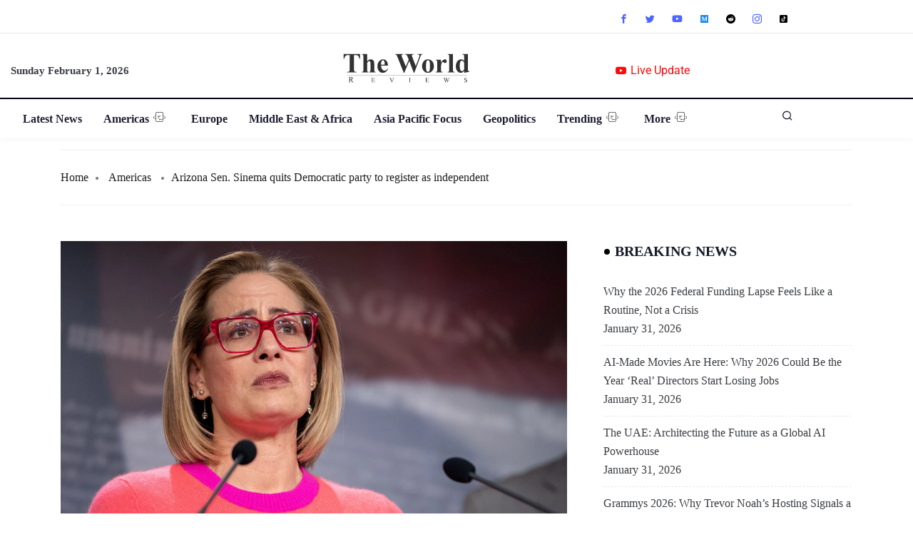

--- FILE ---
content_type: text/css; charset=utf-8
request_url: https://theworldreviews.com/wp-content/uploads/elementor/css/post-65982.css?ver=1769168153
body_size: 1126
content:
.elementor-65982 .elementor-element.elementor-element-196fcc4:not(.elementor-motion-effects-element-type-background), .elementor-65982 .elementor-element.elementor-element-196fcc4 > .elementor-motion-effects-container > .elementor-motion-effects-layer{background-color:#000000;}.elementor-65982 .elementor-element.elementor-element-196fcc4{border-style:solid;border-width:0px 0px 1px 0px;border-color:#E9E9E9;transition:background 0.3s, border 0.3s, border-radius 0.3s, box-shadow 0.3s;padding:45px 0px 40px 0px;overflow:visible;}.elementor-65982 .elementor-element.elementor-element-196fcc4 > .elementor-background-overlay{transition:background 0.3s, border-radius 0.3s, opacity 0.3s;}.elementor-65982 .elementor-element.elementor-element-4a49ba7 .elementskit-section-title-wraper .elementskit-section-title{color:#FFFFFF;margin:0px 0px 10px 0px;font-size:20px;font-weight:700;line-height:25px;}.elementor-65982 .elementor-element.elementor-element-4a49ba7 .elementskit-section-title-wraper .elementskit-section-title > span{color:#000000;}.elementor-65982 .elementor-element.elementor-element-4a49ba7 .elementskit-section-title-wraper .elementskit-section-title:hover > span{color:#000000;}.elementor-65982 .elementor-element.elementor-element-d975420 .elementor-icon-list-item > a{margin:0px 0px 6px 0px;}.elementor-65982 .elementor-element.elementor-element-d975420 .ekit_page_list_content{flex-direction:row;}.elementor-65982 .elementor-element.elementor-element-d975420 .elementor-icon-list-icon{display:flex;align-items:center;justify-content:center;width:14px;}.elementor-65982 .elementor-element.elementor-element-d975420 .elementor-icon-list-icon i{font-size:14px;}.elementor-65982 .elementor-element.elementor-element-d975420 .elementor-icon-list-icon svg{max-width:14px;}.elementor-65982 .elementor-element.elementor-element-d975420 .elementor-icon-list-text{color:#FFFFFF;}.elementor-65982 .elementor-element.elementor-element-d975420 .elementor-icon-list-item:hover .elementor-icon-list-text{color:#1B64C8;}.elementor-65982 .elementor-element.elementor-element-d975420 .ekit_menu_label{align-self:center;}.elementor-65982 .elementor-element.elementor-element-056aa2d .elementskit-section-title-wraper .elementskit-section-title{color:#FFFFFF;margin:0px 0px 10px 0px;font-size:20px;font-weight:700;line-height:25px;}.elementor-65982 .elementor-element.elementor-element-056aa2d .elementskit-section-title-wraper .elementskit-section-title > span{color:#000000;}.elementor-65982 .elementor-element.elementor-element-056aa2d .elementskit-section-title-wraper .elementskit-section-title:hover > span{color:#000000;}.elementor-65982 .elementor-element.elementor-element-48cc71f .elementor-icon-list-item > a{margin:0px 0px 6px 0px;}.elementor-65982 .elementor-element.elementor-element-48cc71f .ekit_page_list_content{flex-direction:row;}.elementor-65982 .elementor-element.elementor-element-48cc71f .elementor-icon-list-icon{display:flex;align-items:center;justify-content:center;width:14px;}.elementor-65982 .elementor-element.elementor-element-48cc71f .elementor-icon-list-icon i{font-size:14px;}.elementor-65982 .elementor-element.elementor-element-48cc71f .elementor-icon-list-icon svg{max-width:14px;}.elementor-65982 .elementor-element.elementor-element-48cc71f .elementor-icon-list-text{color:#FFFFFF;}.elementor-65982 .elementor-element.elementor-element-48cc71f .elementor-icon-list-item:hover .elementor-icon-list-text{color:#1B64C8;}.elementor-65982 .elementor-element.elementor-element-48cc71f .ekit_menu_label{align-self:center;}.elementor-65982 .elementor-element.elementor-element-dd62aa7 > .elementor-element-populated{border-style:solid;border-width:0px 1px 0px 0px;border-color:#E9E9E9;}.elementor-65982 .elementor-element.elementor-element-e4ee6e8 .elementskit-section-title-wraper .elementskit-section-title{color:#FFFFFF;margin:0px 0px 10px 0px;font-size:20px;font-weight:700;line-height:25px;}.elementor-65982 .elementor-element.elementor-element-e4ee6e8 .elementskit-section-title-wraper .elementskit-section-title > span{color:#000000;}.elementor-65982 .elementor-element.elementor-element-e4ee6e8 .elementskit-section-title-wraper .elementskit-section-title:hover > span{color:#000000;}.elementor-65982 .elementor-element.elementor-element-3f1c040 .elementor-icon-list-item > a{margin:0px 0px 6px 0px;}.elementor-65982 .elementor-element.elementor-element-3f1c040 .ekit_page_list_content{flex-direction:row;}.elementor-65982 .elementor-element.elementor-element-3f1c040 .elementor-icon-list-icon{display:flex;align-items:center;justify-content:center;width:14px;}.elementor-65982 .elementor-element.elementor-element-3f1c040 .elementor-icon-list-icon i{font-size:14px;}.elementor-65982 .elementor-element.elementor-element-3f1c040 .elementor-icon-list-icon svg{max-width:14px;}.elementor-65982 .elementor-element.elementor-element-3f1c040 .elementor-icon-list-text{color:#FFFFFF;}.elementor-65982 .elementor-element.elementor-element-3f1c040 .elementor-icon-list-item:hover .elementor-icon-list-text{color:#1B64C8;}.elementor-65982 .elementor-element.elementor-element-3f1c040 .ekit_menu_label{align-self:center;}.elementor-65982 .elementor-element.elementor-element-904e0fe > .elementor-element-populated{padding:10px 0px 0px 40px;}.elementor-65982 .elementor-element.elementor-element-b339051 .elementskit-section-title-wraper .elementskit-section-title{color:#FFFFFF;margin:0px 0px 14px 0px;font-size:20px;font-weight:700;line-height:25px;}.elementor-65982 .elementor-element.elementor-element-b339051 .elementskit-section-title-wraper .elementskit-section-title > span{color:#000000;}.elementor-65982 .elementor-element.elementor-element-b339051 .elementskit-section-title-wraper .elementskit-section-title:hover > span{color:#000000;}.elementor-65982 .elementor-element.elementor-element-6509915 .elementor-repeater-item-24ddf5e > a :is(i, svg){color:#FFFFFF;fill:#FFFFFF;}.elementor-65982 .elementor-element.elementor-element-6509915 .elementor-repeater-item-24ddf5e > a{background-color:#3B5998;}.elementor-65982 .elementor-element.elementor-element-6509915 .elementor-repeater-item-24ddf5e > a:hover{background-color:#3b5998;}.elementor-65982 .elementor-element.elementor-element-6509915 .elementor-repeater-item-9a37e27 > a :is(i, svg){color:#FFFFFF;fill:#FFFFFF;}.elementor-65982 .elementor-element.elementor-element-6509915 .elementor-repeater-item-9a37e27 > a{background-color:#1DA1F2;}.elementor-65982 .elementor-element.elementor-element-6509915 .elementor-repeater-item-66c12ec > a :is(i, svg){color:#FFFFFF;fill:#FFFFFF;}.elementor-65982 .elementor-element.elementor-element-6509915 .elementor-repeater-item-66c12ec > a{background-color:#FF0000;}.elementor-65982 .elementor-element.elementor-element-6509915 .elementor-repeater-item-66c12ec > a:hover{background-color:#3b5998;}.elementor-65982 .elementor-element.elementor-element-6509915 .elementor-repeater-item-20c3c9d > a :is(i, svg){color:#FFFFFF;fill:#FFFFFF;}.elementor-65982 .elementor-element.elementor-element-6509915 .elementor-repeater-item-20c3c9d > a{background-color:#148409;}.elementor-65982 .elementor-element.elementor-element-6509915 .elementor-repeater-item-20c3c9d > a:hover{background-color:#3b5998;}.elementor-65982 .elementor-element.elementor-element-6509915 .elementor-repeater-item-67ac991 > a :is(i, svg){color:#222222;fill:#222222;}.elementor-65982 .elementor-element.elementor-element-6509915 .elementor-repeater-item-67ac991 > a:hover{background-color:#3b5998;}.elementor-65982 .elementor-element.elementor-element-6509915 > .elementor-widget-container{padding:0px 0px 14px 0px;}.elementor-65982 .elementor-element.elementor-element-6509915 .ekit_social_media{text-align:left;}.elementor-65982 .elementor-element.elementor-element-6509915 .ekit_social_media > li > a{text-align:center;text-decoration:none;border-radius:12% 12% 12% 12%;width:40px;height:40px;line-height:38px;}.elementor-65982 .elementor-element.elementor-element-6509915 .ekit_social_media > li{display:inline-block;margin:0px 8px 0px 0px;}.elementor-65982 .elementor-element.elementor-element-6509915 .ekit_social_media > li > a i{font-size:16px;}.elementor-65982 .elementor-element.elementor-element-6509915 .ekit_social_media > li > a svg{max-width:16px;}.elementor-65982 .elementor-element.elementor-element-fa92189:not(.elementor-motion-effects-element-type-background), .elementor-65982 .elementor-element.elementor-element-fa92189 > .elementor-motion-effects-container > .elementor-motion-effects-layer{background-color:#000000;}.elementor-65982 .elementor-element.elementor-element-fa92189{transition:background 0.3s, border 0.3s, border-radius 0.3s, box-shadow 0.3s;overflow:visible;}.elementor-65982 .elementor-element.elementor-element-fa92189 > .elementor-background-overlay{transition:background 0.3s, border-radius 0.3s, opacity 0.3s;}.elementor-65982 .elementor-element.elementor-element-bee0383 > .elementor-element-populated{padding:0px 0px 0px 0px;}.elementor-widget-icon-list .elementor-icon-list-item:not(:last-child):after{border-color:var( --e-global-color-text );}.elementor-widget-icon-list .elementor-icon-list-icon i{color:var( --e-global-color-primary );}.elementor-widget-icon-list .elementor-icon-list-icon svg{fill:var( --e-global-color-primary );}.elementor-widget-icon-list .elementor-icon-list-item > .elementor-icon-list-text, .elementor-widget-icon-list .elementor-icon-list-item > a{font-family:var( --e-global-typography-text-font-family ), Sans-serif;font-weight:var( --e-global-typography-text-font-weight );}.elementor-widget-icon-list .elementor-icon-list-text{color:var( --e-global-color-secondary );}.elementor-65982 .elementor-element.elementor-element-c26fac3 .elementor-icon-list-items:not(.elementor-inline-items) .elementor-icon-list-item:not(:last-child){padding-block-end:calc(50px/2);}.elementor-65982 .elementor-element.elementor-element-c26fac3 .elementor-icon-list-items:not(.elementor-inline-items) .elementor-icon-list-item:not(:first-child){margin-block-start:calc(50px/2);}.elementor-65982 .elementor-element.elementor-element-c26fac3 .elementor-icon-list-items.elementor-inline-items .elementor-icon-list-item{margin-inline:calc(50px/2);}.elementor-65982 .elementor-element.elementor-element-c26fac3 .elementor-icon-list-items.elementor-inline-items{margin-inline:calc(-50px/2);}.elementor-65982 .elementor-element.elementor-element-c26fac3 .elementor-icon-list-items.elementor-inline-items .elementor-icon-list-item:after{inset-inline-end:calc(-50px/2);}.elementor-65982 .elementor-element.elementor-element-c26fac3 .elementor-icon-list-item:not(:last-child):after{content:"";border-color:#ddd;}.elementor-65982 .elementor-element.elementor-element-c26fac3 .elementor-icon-list-items:not(.elementor-inline-items) .elementor-icon-list-item:not(:last-child):after{border-block-start-style:solid;border-block-start-width:1px;}.elementor-65982 .elementor-element.elementor-element-c26fac3 .elementor-icon-list-items.elementor-inline-items .elementor-icon-list-item:not(:last-child):after{border-inline-start-style:solid;}.elementor-65982 .elementor-element.elementor-element-c26fac3 .elementor-inline-items .elementor-icon-list-item:not(:last-child):after{border-inline-start-width:1px;}.elementor-65982 .elementor-element.elementor-element-c26fac3 .elementor-icon-list-icon i{color:#FFFFFF;transition:color 0.3s;}.elementor-65982 .elementor-element.elementor-element-c26fac3 .elementor-icon-list-icon svg{fill:#FFFFFF;transition:fill 0.3s;}.elementor-65982 .elementor-element.elementor-element-c26fac3{--e-icon-list-icon-size:14px;--icon-vertical-offset:0px;}.elementor-65982 .elementor-element.elementor-element-c26fac3 .elementor-icon-list-item > .elementor-icon-list-text, .elementor-65982 .elementor-element.elementor-element-c26fac3 .elementor-icon-list-item > a{font-family:"Roboto", Sans-serif;font-weight:400;}.elementor-65982 .elementor-element.elementor-element-c26fac3 .elementor-icon-list-text{color:#FFFFFF;transition:color 0.3s;}.elementor-65982 .elementor-element.elementor-element-9e0763e:not(.elementor-motion-effects-element-type-background), .elementor-65982 .elementor-element.elementor-element-9e0763e > .elementor-motion-effects-container > .elementor-motion-effects-layer{background-color:#000000;}.elementor-65982 .elementor-element.elementor-element-9e0763e{transition:background 0.3s, border 0.3s, border-radius 0.3s, box-shadow 0.3s;padding:23px 23px 23px 23px;overflow:visible;}.elementor-65982 .elementor-element.elementor-element-9e0763e > .elementor-background-overlay{transition:background 0.3s, border-radius 0.3s, opacity 0.3s;}.elementor-widget-text-editor{font-family:var( --e-global-typography-text-font-family ), Sans-serif;font-weight:var( --e-global-typography-text-font-weight );color:var( --e-global-color-text );}.elementor-widget-text-editor.elementor-drop-cap-view-stacked .elementor-drop-cap{background-color:var( --e-global-color-primary );}.elementor-widget-text-editor.elementor-drop-cap-view-framed .elementor-drop-cap, .elementor-widget-text-editor.elementor-drop-cap-view-default .elementor-drop-cap{color:var( --e-global-color-primary );border-color:var( --e-global-color-primary );}.elementor-65982 .elementor-element.elementor-element-b7f2b1a > .elementor-widget-container{padding:0px 0px 0px 0px;}.elementor-65982 .elementor-element.elementor-element-b7f2b1a{color:#FFFFFF;}@media(max-width:1024px) and (min-width:768px){.elementor-65982 .elementor-element.elementor-element-e292678{width:50%;}.elementor-65982 .elementor-element.elementor-element-b60fa74{width:50%;}.elementor-65982 .elementor-element.elementor-element-dd62aa7{width:50%;}.elementor-65982 .elementor-element.elementor-element-904e0fe{width:50%;}}@media(max-width:1024px){.elementor-65982 .elementor-element.elementor-element-dd62aa7 > .elementor-element-populated{border-width:0px 0px 0px 0px;}.elementor-65982 .elementor-element.elementor-element-904e0fe > .elementor-element-populated{padding:10px 15px 0px 10px;}}@media(max-width:767px){.elementor-65982 .elementor-element.elementor-element-fa92189{padding:0px 0px 0px 0px;}.elementor-65982 .elementor-element.elementor-element-bee0383 > .elementor-element-populated{padding:10px 10px 10px 10px;}.elementor-65982 .elementor-element.elementor-element-b7f2b1a > .elementor-widget-container{margin:-20px -20px -20px -20px;padding:0px 0px 0px 0px;}}

--- FILE ---
content_type: image/svg+xml
request_url: https://theworldreviews.com/wp-content/uploads/2021/11/logo_WorldReviews-1.svg
body_size: 252043
content:
<?xml version="1.0" encoding="utf-8"?>
<!-- Generator: Adobe Illustrator 24.1.0, SVG Export Plug-In . SVG Version: 6.00 Build 0)  -->
<!DOCTYPE svg PUBLIC "-//W3C//DTD SVG 1.1//EN" "http://www.w3.org/Graphics/SVG/1.1/DTD/svg11.dtd" [
	<!ENTITY ns_extend "http://ns.adobe.com/Extensibility/1.0/">
	<!ENTITY ns_ai "http://ns.adobe.com/AdobeIllustrator/10.0/">
	<!ENTITY ns_graphs "http://ns.adobe.com/Graphs/1.0/">
	<!ENTITY ns_vars "http://ns.adobe.com/Variables/1.0/">
	<!ENTITY ns_imrep "http://ns.adobe.com/ImageReplacement/1.0/">
	<!ENTITY ns_sfw "http://ns.adobe.com/SaveForWeb/1.0/">
	<!ENTITY ns_custom "http://ns.adobe.com/GenericCustomNamespace/1.0/">
	<!ENTITY ns_adobe_xpath "http://ns.adobe.com/XPath/1.0/">
]>
<svg version="1.1" id="Layer_1" xmlns:x="&ns_extend;" xmlns:i="&ns_ai;" xmlns:graph="&ns_graphs;"
	 xmlns="http://www.w3.org/2000/svg" xmlns:xlink="http://www.w3.org/1999/xlink" x="0px" y="0px" viewBox="0 0 400 104"
	 style="enable-background:new 0 0 400 104;" xml:space="preserve">
<style type="text/css">
	.st0{fill:#F39518;}
	.st1{fill:none;stroke:#000000;stroke-width:1.1809;stroke-miterlimit:10;}
	.st2{fill:#034EA1;}
	.st3{fill:#323232;}
	.st4{fill:#32353F;}
	.st5{fill:none;stroke:#32353F;stroke-width:0.4163;stroke-miterlimit:10;}
	.st6{fill:none;stroke:#000000;stroke-width:0.467;stroke-miterlimit:10;}
	.st7{fill:#007A3D;}
	.st8{fill:none;stroke:#323232;stroke-width:0.3782;stroke-miterlimit:10;}
	.st9{fill:#1D1D1B;}
	.st10{fill:#F0EFEF;}
	.st11{fill:#D70E29;}
	.st12{fill:#1F54A1;}
	.st13{fill:#FFD944;}
	.st14{fill:#2F7F88;}
	.st15{fill:#D0B020;}
</style>
<switch>
	<foreignObject requiredExtensions="&ns_ai;" x="0" y="0" width="1" height="1">
		<i:aipgfRef  xlink:href="#adobe_illustrator_pgf">
		</i:aipgfRef>
	</foreignObject>
	<g i:extraneous="self">
		<g>
			<g>
				<g>
					<path class="st3" d="M35.51,95.52h-4.37l-5.54-7.65c-0.41,0.02-0.74,0.02-1,0.02c-0.1,0-0.22,0-0.34-0.01
						c-0.12,0-0.25-0.01-0.37-0.02v4.76c0,1.03,0.11,1.67,0.34,1.92c0.31,0.35,0.76,0.53,1.38,0.53h0.64v0.45h-7.01v-0.45h0.62
						c0.69,0,1.19-0.23,1.49-0.68c0.17-0.25,0.25-0.84,0.25-1.77V82.04c0-1.03-0.11-1.67-0.34-1.92c-0.31-0.35-0.78-0.53-1.4-0.53
						h-0.62v-0.45h5.96c1.74,0,3.02,0.13,3.85,0.38c0.82,0.25,1.52,0.72,2.1,1.4c0.58,0.68,0.86,1.49,0.86,2.43
						c0,1.01-0.33,1.88-0.98,2.62c-0.66,0.74-1.67,1.26-3.05,1.57l3.38,4.7c0.77,1.08,1.44,1.8,1.99,2.15s1.28,0.58,2.17,0.68V95.52
						z M23.88,87.1c0.15,0,0.29,0,0.4,0.01c0.11,0,0.21,0.01,0.28,0.01c1.56,0,2.74-0.34,3.53-1.01c0.79-0.68,1.19-1.54,1.19-2.58
						c0-1.02-0.32-1.85-0.96-2.49c-0.64-0.64-1.49-0.96-2.54-0.96c-0.47,0-1.1,0.08-1.9,0.23V87.1z"/>
					<path class="st3" d="M93.94,82.79v5.32h2.96c0.77,0,1.28-0.12,1.54-0.35c0.34-0.3,0.54-0.84,0.58-1.61h0.37v4.68h-0.37
						c-0.09-0.65-0.19-1.07-0.28-1.26c-0.12-0.23-0.31-0.41-0.59-0.55c-0.27-0.13-0.69-0.2-1.25-0.2h-2.96v4.44
						c0,0.6,0.03,0.96,0.08,1.09c0.05,0.13,0.15,0.23,0.28,0.31c0.13,0.08,0.38,0.11,0.75,0.11h2.28c0.76,0,1.31-0.05,1.66-0.16
						c0.34-0.11,0.67-0.31,0.99-0.63c0.41-0.41,0.83-1.03,1.26-1.86h0.4l-1.16,3.37H90.11v-0.37h0.48c0.32,0,0.62-0.08,0.9-0.23
						c0.21-0.11,0.36-0.26,0.43-0.48c0.08-0.21,0.11-0.65,0.11-1.3V84.4c0-0.85-0.09-1.38-0.26-1.58c-0.24-0.26-0.64-0.4-1.19-0.4
						h-0.48v-0.37h10.37l0.15,2.95h-0.39c-0.14-0.71-0.29-1.19-0.46-1.46c-0.17-0.26-0.42-0.47-0.75-0.61
						c-0.26-0.1-0.73-0.15-1.4-0.15H93.94z"/>
					<path class="st3" d="M161.26,82.06v0.37c-0.48,0.09-0.84,0.24-1.08,0.46c-0.35,0.32-0.66,0.82-0.93,1.49l-4.69,11.45h-0.37
						l-5.04-11.6c-0.26-0.6-0.44-0.96-0.55-1.09c-0.17-0.21-0.37-0.37-0.61-0.48c-0.24-0.12-0.57-0.19-0.98-0.22v-0.37h5.5v0.37
						c-0.62,0.06-1.03,0.17-1.21,0.32c-0.19,0.15-0.28,0.35-0.28,0.59c0,0.33,0.15,0.85,0.46,1.55l3.42,7.89l3.18-7.79
						c0.31-0.77,0.47-1.3,0.47-1.6c0-0.19-0.1-0.38-0.29-0.55c-0.19-0.18-0.52-0.3-0.97-0.37c-0.03-0.01-0.09-0.02-0.17-0.03v-0.37
						H161.26z"/>
					<path class="st3" d="M212.5,95.15v0.37h-5.77v-0.37h0.48c0.56,0,0.96-0.16,1.21-0.49c0.16-0.21,0.24-0.72,0.24-1.53v-8.69
						c0-0.68-0.04-1.13-0.13-1.35c-0.07-0.17-0.2-0.31-0.41-0.43c-0.29-0.16-0.6-0.24-0.91-0.24h-0.48v-0.37h5.77v0.37h-0.49
						c-0.55,0-0.95,0.16-1.2,0.49c-0.17,0.21-0.25,0.72-0.25,1.53v8.69c0,0.68,0.04,1.13,0.13,1.35c0.07,0.17,0.21,0.31,0.42,0.43
						c0.28,0.16,0.59,0.24,0.9,0.24H212.5z"/>
					<path class="st3" d="M261.96,82.79v5.32h2.96c0.77,0,1.28-0.12,1.54-0.35c0.34-0.3,0.54-0.84,0.58-1.61h0.37v4.68h-0.37
						c-0.09-0.65-0.19-1.07-0.28-1.26c-0.12-0.23-0.31-0.41-0.59-0.55c-0.27-0.13-0.69-0.2-1.25-0.2h-2.96v4.44
						c0,0.6,0.03,0.96,0.08,1.09c0.05,0.13,0.15,0.23,0.28,0.31c0.13,0.08,0.38,0.11,0.75,0.11h2.28c0.76,0,1.31-0.05,1.66-0.16
						c0.34-0.11,0.67-0.31,0.99-0.63c0.41-0.41,0.83-1.03,1.26-1.86h0.4l-1.16,3.37h-10.37v-0.37h0.48c0.32,0,0.62-0.08,0.9-0.23
						c0.21-0.11,0.36-0.26,0.43-0.48c0.08-0.21,0.11-0.65,0.11-1.3V84.4c0-0.85-0.09-1.38-0.26-1.58c-0.24-0.26-0.63-0.4-1.19-0.4
						h-0.48v-0.37h10.37l0.15,2.95h-0.39c-0.14-0.71-0.29-1.19-0.46-1.46c-0.17-0.26-0.42-0.47-0.75-0.61
						c-0.26-0.1-0.73-0.15-1.4-0.15H261.96z"/>
					<path class="st3" d="M333.87,82.06v0.37c-0.35,0-0.63,0.06-0.85,0.19c-0.22,0.13-0.43,0.36-0.63,0.7
						c-0.13,0.23-0.34,0.78-0.63,1.66l-3.75,10.85h-0.4l-3.07-8.6l-3.05,8.6h-0.36l-4-11.17c-0.3-0.83-0.49-1.33-0.57-1.48
						c-0.13-0.25-0.31-0.44-0.54-0.56c-0.23-0.12-0.54-0.18-0.93-0.18v-0.37h4.98v0.37h-0.24c-0.35,0-0.62,0.08-0.8,0.24
						c-0.19,0.16-0.28,0.35-0.28,0.58c0,0.23,0.15,0.76,0.44,1.6l2.65,7.55l2.23-6.42l-0.4-1.13l-0.32-0.9
						c-0.14-0.33-0.29-0.62-0.47-0.87c-0.09-0.13-0.19-0.23-0.32-0.32c-0.17-0.12-0.33-0.2-0.5-0.26c-0.13-0.04-0.32-0.06-0.6-0.06
						v-0.37h5.24v0.37h-0.36c-0.37,0-0.64,0.08-0.81,0.24c-0.17,0.16-0.26,0.37-0.26,0.65c0,0.34,0.15,0.93,0.45,1.77l2.58,7.31
						l2.56-7.41c0.29-0.82,0.44-1.39,0.44-1.71c0-0.15-0.05-0.29-0.14-0.43c-0.1-0.13-0.22-0.22-0.36-0.28
						c-0.25-0.09-0.58-0.14-0.98-0.14v-0.37H333.87z"/>
					<path class="st3" d="M388.06,81.75v4.65h-0.37c-0.12-0.89-0.33-1.6-0.64-2.13c-0.31-0.53-0.75-0.95-1.32-1.26
						s-1.16-0.47-1.77-0.47c-0.69,0-1.26,0.21-1.71,0.63c-0.45,0.42-0.67,0.9-0.67,1.43c0,0.41,0.14,0.78,0.43,1.12
						c0.41,0.5,1.39,1.16,2.93,1.98c1.26,0.67,2.12,1.19,2.58,1.55c0.46,0.36,0.81,0.79,1.06,1.27c0.25,0.49,0.37,1,0.37,1.54
						c0,1.02-0.4,1.9-1.19,2.63c-0.79,0.74-1.81,1.11-3.05,1.11c-0.39,0-0.76-0.03-1.1-0.09c-0.21-0.03-0.63-0.15-1.27-0.36
						c-0.64-0.21-1.05-0.31-1.23-0.31c-0.17,0-0.3,0.05-0.39,0.15c-0.1,0.1-0.17,0.3-0.21,0.61h-0.37v-4.61h0.37
						c0.17,0.97,0.4,1.69,0.69,2.17c0.29,0.48,0.74,0.88,1.34,1.2c0.6,0.32,1.25,0.48,1.97,0.48c0.83,0,1.48-0.22,1.96-0.66
						c0.48-0.44,0.72-0.95,0.72-1.55c0-0.33-0.09-0.66-0.27-1c-0.18-0.34-0.47-0.65-0.85-0.94c-0.26-0.2-0.96-0.62-2.11-1.27
						c-1.15-0.64-1.97-1.16-2.46-1.54c-0.49-0.38-0.86-0.81-1.11-1.27c-0.25-0.46-0.38-0.97-0.38-1.53c0-0.97,0.37-1.8,1.11-2.5
						c0.74-0.7,1.68-1.05,2.83-1.05c0.71,0,1.47,0.18,2.27,0.53c0.37,0.17,0.63,0.25,0.78,0.25c0.17,0,0.31-0.05,0.42-0.15
						c0.11-0.1,0.2-0.31,0.26-0.62H388.06z"/>
				</g>
			</g>
			<g>
				<path class="st3" d="M55.09,8.17v15.39h-1.51c-0.9-3.55-1.89-6.1-2.98-7.66c-1.09-1.55-2.59-2.79-4.49-3.71
					c-1.06-0.5-2.92-0.76-5.58-0.76H36.3v43.88c0,2.91,0.16,4.73,0.48,5.45c0.32,0.73,0.95,1.36,1.89,1.91
					c0.94,0.55,2.22,0.82,3.84,0.82h1.89v1.55H14.61V63.5h1.89c1.65,0,2.98-0.29,3.99-0.88c0.73-0.39,1.3-1.06,1.72-2.01
					c0.31-0.67,0.46-2.43,0.46-5.29V11.45h-4.11c-3.83,0-6.61,0.81-8.35,2.43c-2.43,2.27-3.97,5.49-4.61,9.69H4V8.17H55.09z"/>
				<path class="st3" d="M77.11,8.17v22.69c2.15-2.27,4.12-3.87,5.91-4.8c1.79-0.94,3.65-1.4,5.58-1.4c2.46,0,4.57,0.7,6.31,2.1
					c1.75,1.4,2.91,3.04,3.48,4.93c0.57,1.89,0.86,5.07,0.86,9.54v15.31c0,2.99,0.28,4.86,0.84,5.6c0.56,0.74,1.69,1.21,3.4,1.41
					v1.51H83.62v-1.51c1.4-0.2,2.45-0.76,3.15-1.68c0.5-0.73,0.75-2.5,0.75-5.33V39.05c0-3.24-0.13-5.28-0.38-6.1
					c-0.25-0.82-0.68-1.47-1.28-1.93c-0.6-0.46-1.28-0.69-2.03-0.69c-1.12,0-2.21,0.38-3.27,1.15c-1.06,0.77-2.21,2.12-3.44,4.05
					v21.02c0,2.8,0.21,4.54,0.63,5.24c0.53,0.95,1.62,1.54,3.27,1.76v1.51H61.13v-1.51c1.65-0.17,2.82-0.7,3.52-1.59
					c0.48-0.61,0.71-2.42,0.71-5.41V16.69c0-2.96-0.27-4.81-0.82-5.54c-0.55-0.73-1.68-1.2-3.42-1.43V8.17H77.11z"/>
				<path class="st3" d="M142.09,44.04h-21.52c0.25,5.2,1.64,9.31,4.15,12.33c1.93,2.32,4.25,3.48,6.96,3.48
					c1.68,0,3.2-0.47,4.57-1.41c1.37-0.94,2.84-2.62,4.4-5.05l1.43,0.92c-2.13,4.34-4.47,7.4-7.05,9.21
					c-2.57,1.8-5.55,2.71-8.93,2.71c-5.82,0-10.22-2.24-13.21-6.71c-2.41-3.61-3.61-8.08-3.61-13.42c0-6.54,1.77-11.75,5.31-15.63
					c3.54-3.87,7.68-5.81,12.44-5.81c3.97,0,7.42,1.63,10.34,4.89C140.29,32.8,141.87,37.64,142.09,44.04z M131.77,41.23
					c0-4.5-0.24-7.59-0.73-9.27c-0.49-1.68-1.25-2.95-2.29-3.82c-0.59-0.5-1.37-0.76-2.35-0.76c-1.45,0-2.64,0.71-3.57,2.14
					c-1.65,2.49-2.48,5.9-2.48,10.24v1.47H131.77z"/>
				<path class="st3" d="M249.18,8.17v1.55c-1.06,0.08-1.96,0.38-2.68,0.88c-0.73,0.5-1.37,1.27-1.93,2.31
					c-0.17,0.34-1.05,2.5-2.64,6.5L224.1,66.36h-1.64l-14.09-36.66l-15.52,36.66h-1.55l-18.71-46.44c-1.9-4.67-3.23-7.49-3.99-8.47
					c-0.76-0.98-2.03-1.55-3.82-1.72V8.17h24.66v1.55c-1.99,0.06-3.31,0.36-3.96,0.9c-0.66,0.55-0.99,1.22-0.99,2.03
					c0,1.06,0.68,3.31,2.06,6.75l11.16,27.6l8.93-21.56l-2.35-6.04c-1.29-3.3-2.28-5.5-2.98-6.61c-0.7-1.1-1.5-1.89-2.41-2.37
					c-0.91-0.48-2.24-0.71-4.01-0.71V8.17h27.56v1.55c-1.93,0.03-3.31,0.18-4.15,0.46c-0.59,0.2-1.05,0.52-1.38,0.99
					c-0.34,0.46-0.5,0.99-0.5,1.57c0,0.64,0.63,2.62,1.89,5.91l10.36,26.93l9.27-24.37c0.98-2.52,1.58-4.24,1.8-5.16
					c0.22-0.92,0.34-1.78,0.34-2.56c0-1.15-0.39-2.05-1.17-2.71c-0.78-0.66-2.28-1.01-4.49-1.07V8.17H249.18z"/>
				<path class="st3" d="M266.59,24.66c3.41,0,6.59,0.88,9.52,2.64s5.17,4.27,6.69,7.51c1.52,3.24,2.29,6.8,2.29,10.66
					c0,5.57-1.41,10.22-4.24,13.97c-3.41,4.53-8.12,6.8-14.14,6.8c-5.9,0-10.44-2.07-13.63-6.21c-3.19-4.14-4.78-8.93-4.78-14.39
					c0-5.62,1.63-10.52,4.89-14.7C256.45,26.75,260.91,24.66,266.59,24.66z M266.76,27.64c-1.43,0-2.65,0.54-3.67,1.62
					c-1.02,1.08-1.69,3.2-2.01,6.38c-0.32,3.17-0.48,7.59-0.48,13.23c0,2.99,0.2,5.79,0.59,8.39c0.31,1.99,0.96,3.5,1.97,4.53
					c1.01,1.04,2.15,1.55,3.44,1.55c1.26,0,2.31-0.35,3.15-1.05c1.09-0.95,1.82-2.28,2.18-3.98c0.56-2.66,0.84-8.03,0.84-16.11
					c0-4.75-0.27-8.02-0.8-9.79c-0.53-1.78-1.32-3.07-2.35-3.88C268.88,27.93,267.93,27.64,266.76,27.64z"/>
				<path class="st3" d="M307.32,25.83v8.89c2.6-4.05,4.88-6.75,6.84-8.07c1.96-1.33,3.84-1.99,5.66-1.99
					c1.57,0,2.82,0.48,3.75,1.45s1.41,2.33,1.41,4.09c0,1.87-0.46,3.33-1.36,4.36c-0.91,1.04-2.01,1.55-3.29,1.55
					c-1.48,0-2.77-0.48-3.86-1.43c-1.09-0.95-1.73-1.48-1.93-1.59c-0.28-0.17-0.6-0.25-0.96-0.25c-0.81,0-1.58,0.31-2.31,0.92
					c-1.15,0.95-2.01,2.31-2.6,4.07c-0.89,2.71-1.34,5.7-1.34,8.98v9.02l0.04,2.35c0,1.59,0.1,2.61,0.29,3.06
					c0.34,0.76,0.83,1.31,1.49,1.66c0.66,0.35,1.77,0.57,3.34,0.65v1.51H291.3v-1.51c1.71-0.14,2.86-0.61,3.46-1.41
					c0.6-0.8,0.9-2.9,0.9-6.31V34.14c0-2.24-0.11-3.66-0.34-4.28c-0.28-0.78-0.69-1.36-1.22-1.72c-0.53-0.36-1.47-0.61-2.81-0.76
					v-1.55H307.32z"/>
				<path class="st3" d="M344.53,8.17v48.74c0,2.77,0.32,4.54,0.96,5.31c0.64,0.77,1.9,1.21,3.78,1.32v1.51h-21.18v-1.51
					c1.73-0.06,3.02-0.56,3.86-1.51c0.56-0.64,0.84-2.35,0.84-5.12v-40.6c0-2.74-0.32-4.5-0.96-5.27c-0.64-0.77-1.89-1.21-3.73-1.32
					V8.17H344.53z"/>
				<path class="st3" d="M391.18,8.17v45.14c0,3.05,0.08,4.85,0.25,5.41c0.22,0.92,0.65,1.61,1.28,2.06
					c0.63,0.45,1.73,0.73,3.29,0.84V63l-16.57,3.23v-6.21c-1.99,2.4-3.75,4.04-5.31,4.91c-1.55,0.87-3.31,1.3-5.26,1.3
					c-5.01,0-8.96-2.24-11.87-6.71c-2.35-3.64-3.52-8.1-3.52-13.38c0-4.22,0.73-8,2.18-11.35c1.45-3.34,3.45-5.87,5.98-7.57
					c2.53-1.71,5.25-2.56,8.16-2.56c1.87,0,3.54,0.36,4.99,1.09c1.45,0.73,3.01,2,4.66,3.82V17.74c0-2.99-0.13-4.8-0.38-5.41
					c-0.34-0.81-0.84-1.41-1.51-1.8c-0.67-0.39-1.93-0.59-3.77-0.59V8.17H391.18z M379.43,34.77c-2.07-3.97-4.6-5.96-7.59-5.96
					c-1.04,0-1.89,0.28-2.56,0.84c-1.04,0.87-1.88,2.39-2.54,4.57c-0.66,2.18-0.99,5.52-0.99,10.03c0,4.95,0.36,8.61,1.09,10.99
					c0.73,2.38,1.72,4.1,2.98,5.16c0.64,0.53,1.52,0.8,2.64,0.8c2.46,0,4.78-1.93,6.96-5.79V34.77z"/>
			</g>
			<line class="st6" x1="15.44" y1="74.09" x2="388.8" y2="74.09"/>
		</g>
	</g>
</switch>
<i:aipgf  id="adobe_illustrator_pgf" i:pgfEncoding="zstd/base64" i:pgfVersion="24">
	<![CDATA[
	KLUv/QBYVJoEDv1FkgwowBiGBQMAw1avZqina36/SZqGIfjuPvEUS2ERKUiN1uEIQXQVcBUFXPgP
UwuFC6NXOquTX/nRMLQT28C8yepFr4yzSNDGla6q3qOUMg1qXdBGb2VUR9OoppgNmutQvdnKbVOW
17Cye+uVV3IT1eigs/WxQblp3FpiGoYlhqUrQRqV1p5++ZNJGnk6SUKsuAa+8Ka3cOREJikbdC4i
HasqThrORLkNrBlLOppMKml8zkI3yNojncgll+SggeHByHrlbpTTinRslmTSsPqCN9CWnsbnlt8g
88voZST5i1OSN9BHVvq4Rtq6YAPjkE5ldYT4qqXMDCs7VT7JOGhgmIBi1HXQwICCAThoYECAgwYG
AlTAAQQMIlzAgQgkRCjBgwsQDhw04BCAgcGECQgDjDpoYDjAYAGFCyRMiFDhQQRFBQoHAzhoYJDg
oIEBAhCAwHDQwGCC4aCBoQIbAMEYD3RgRGBMhwpGBwnGDAewYANjRgaHYQ4aGFDgoIEBwkEFGzjc
jOjsl5Ti0sC7KutIHzGjUbZJ4jjZIIALMsiABRgcAjAOgIZpu1jcwmALWjSBilOUwuAaFgY0g8F4
V8MCYTAkGQwKhKUNB0PCoMgzHNCgMIMACAChQoQRaMBoXomHTepMXlWmmbmdc22IKjNq/sPPJdmu
Io3IssXhYSIUC/fovo96PqN+CEsd++Z/aNI5U7Vj1WQMHVCA4UB2xIJh3LaKg10t6A7FaGD2FbRR
fc+QTOjur8ambogOj+qGR4dXMRxXlJKIJlObXQ1OHd1kRpVhHlXxtlPG0AHFInFQHL5gSCAo0QQC
gfgpDIaFImFI9Jmh0EhhsJnV2MIwpJgFwpAgA9VyMZMKQxKCqrIOZ16M4bBA7vkOCbrERBgOCrr9
PobEYXFYSGQiDVMzYP6ASIAhYUY0HBILuICTNRwsCROJqaGuqA0TpiC8L25MtjG0M52eAYFALAwL
Q0JxQBwtEgi0r2bh80MVJWEhsIoEwvC0SSSSEE3Yocaseqy5QnPe2KDds9asdXZWdy+6rA/xKK3S
hWzjXs/YnQ6rTGaglaFtv2KmdWy1OZmR48smjVuSr+em7ifKkxn4pNYJp4N1ZhzC25ivPfYzRzbC
oBjFAhO3cARS4nBowuDbaxSGQ54W5gkrDGZllPAgYeEhYiooLZ2ZTwMiFbmQhyfqcAcnDovDHEJx
CVwkRlHDAVEbEguG++KlSIQXkjIBBgUsZNawMV/hYN61bp4do1W5aEBFIgyJIcUNCcCFBeIGLxJn
dKqiG5mEUjSYtzPM/Jio17rX99b3Op12iHdILba3o2xnrlw3x6kzMl656eNd4vSuKDP82jN7R+dm
LuCCYoFIYMJNTMKIBS5sQYtZLBQJRZaCFqM4KmahlbAnfFAcFAnFQjELWlgRIeKpZGiYbqRYq9G2
Ug+PszQ/0hvV4TGuzCBjKzOuVIVl/62EiKcro28svutlXdlmpLsPZd+BhQUDwqAwlMoMCYWB7K4g
K6uewQbMTFxReEjFYVEIOwKBSNQKUpjCCIVCsaDooha3wMUXiIVisbDoQi3cAi58AbGgMBgMiwTC
8EQlylC0MODVoQ65cMsjBRrI9ULiEEb0ZyjDYV5Uw+GsqIaFhcFmYVjAWqThhjSg4cwwCwtFAmHw
wqBIBMKkQEMXp6jisDAkyhJJizdJMQkDGWqYxIJhkUAcEIYn+hIHHwxePH2wJRCBh1w4OA0IN1GH
O+FQ4lqJ+XjsxgwBzMwYMkCgBy8nEcvsIfrvafW0MvXM9cmQZMY9/vU6duMSw8Khnd5go0Bk2WBU
RJiwYfEFRZZhfsBDGA6uQdHEAsIggA4RDBBAMMEFEiRgwE6GOp7LybNqZt3QmTBzekkLw9RQdsY8
IBKKGoyGkmEieoYmQmHA+4gyIgy4OMQYFspwUCQMZYYzGlJxg2JKBjtjGhKHxGKBDIcwwj8oFmRn
PCAOBoVC8bEvtIYFg8KAODzRQImDAQtxw6EZ7NAD4njV17CQilSg4mCGItBMhzTQoTW0BqqhubAw
KBKH5w2JdoRkWEgoEIcbfaYwJA5xz0u0M8MhDc/IgDhU5s0CLRgQhKAE1sJicYMAKEAwgQlQMHfy
SZmRgviksbNj/5q0R2ZgGWER5U1akWsovvodmVHyeivJ8nhOMxzfWTURplneYJrsMN0TO01mTGHa
rVxFvU1m/B9bVX1pl5Rl8t/U2ZNnF1l/neLdEpV1MIsfMrtaZiQlGWa+5sguY+gAwpBQKKaGsnP+
gDAohuqJxcIXPrU7GH5AHBKLFsIGRCDiiMUYMI8wTKnsnDccEAnFYlHDGAyGOhwQioUWHgwJhAKh
WBhCdDo1Ld8NH8xjngEHjTbcXAIOU7NAClJYUdFCogrD4TZg0aqqDDOGQRgGq4onDP8XeFmGSRzw
hUbbBhfiEHl4BoUhDHGw3ZVRD6FYaKURiVlYkbU4xSEmYYcbOxwucYmFIQGGMSjAUNSrLcyCpooD
/n63LjIz0ZIWFAsEGhJgY4ZBACwogQWGr0psw6MzHXNj3JYxmIyhhjG47qyyu3nVyBjOif7ZWWjM
MAgABBFG8IDCBEAgYaFAGDJA0OXHS6kcr0pB+swRyYyi2RFWyxLHlxkzbHZkWXen7BHO0Xz/3PRT
H2rnWFkjhUcywzLjNfk5IrrPCv2amV/dHLasUmZgL7H8GpnRH1rdEqfuYzcl1EEjP2dITl8pb9BQ
ZpyxtdMVZV61WWg2v6KRGXdVnvQxs+gyw6bKhu6xrKzMSKS3NWS+XRlDBgjbWZpjbnicZIBw0MBg
AYSDBoOOKYUDB00maXQMHVgoDGg4LA4LtkgsDLmAWCAWCUQCgUAcjjAkIhGIcBUxCwpEHvB6MPQw
rtPcgEDEoREWZ2GFE3c6bUDzQgLngGY7MywWDIYbrAyLhAFxeM6CAZFogykQhsMTE2dYMCwMCkMC
YTg8DegzLCwUiMPTgFZDFxYGMiresJjFLIxrA6KIomFBVFRlZZj1eiEKUQdFrYYyMzS0WyIMoVj0
puzOl/fDGRCHOIXiFuqazPZlYspoMGIi00CXR6oFQxFliDNE4rCoPEyrDEVWZ2VA/AGRMCQmoUgo
EtPWMHZnTBgUZYZDQrEwBkOZz4b84QfEwZBYGNqWHR4QhoWWiAwtQ7IhT2dFPXZRiyqauFqrtDCL
UYyNqIhalKIQdahbsIVaoIUuVFEFKahUq4uHqyZcCgSiC7OwsFhYLBaKBSUUCMUpnIoDXf0ehops
gfKgMAUYFjpUIioyOjIhJZ0OhKAEKWhBCzTVoqqyunJhGbJeh0JUohS1qIUaq5GVmZ3Z0NJuB0NY
whS2sAWb69HV2d358PJ+h0Nc4hS3uIUzjGty2Xy20en7YIQTVnjhBQ8WCQsND42IiccDIjCBClzg
Ak42KSstL52YhsznIRGZSEUuciHnPb1uv/v4/H844okrvvjC59ADHepghzv4gIc8/HA4IA6Jg+Kw
OCwcDIMoghCFMMQhjEBEIo44IBCIBEKBWCAWEJNoghKVsMRl4omEIrFILCSmFKY4hRWoMKTiioMC
oUgoFIqFYkExiy5oUQtb3MILXOTii4NiFrpAt+AFPCwgFhILioXFJKZUdk5gwoAJzB8QBio7Y/6A
UBiGbLjBFswIREJhmFLZLQxnzB8QhsRiYTGlBQMtUNkZc+ELhh8QCcViwWewMlBigVgcFofFc4EL
XHjhxS1sUYta0KKLWSwoFoqFQqFIKBIKA0JxUBwUV6QCFVacwhSloFEsJBYJRSKROCSeyAQmMOHE
JSxhiUpUghJNTGIBsUAoEAjEAXFEIgyIMOIQhzCEIQpRxCAWDopD4oA4HA4/5AEPPtzBDnWoHuaw
8MUVTxzxw/+8f7fb6b1hvpCLVGQiEXnIZyam89KykrI5uYALVGACD3hMRDQaFhYHF7zghRNG+OCD
07ZtMJfJ9XjhFKc4xB3ul+e7s6uj6y3YwhSWMITdbmhnZmVktbGFUlSiEPXKwnIZrKqophZocbgq
ikibLkYxCBx3gRYWCkIkEEh5LuoYFhaKHnrIbGbRhuvVdc+q7YJBMYpZTEKhGERiEIjPJ3NyjOMx
IM7N3ZQNFSnAgDj8cKCD4flESkoT0vnIcFZU6tBCF7roogtdUBgSiPc99JB4VavBWtQuLBKIQczB
8Pkc5jDPG4+tOoYEGCggHDQY1jF0wAACxMDRYRCACCREqMCQAAEEGExYQADGASpIgBABBBdQWIAE
xHALUAAQSFg4OAsMAUA4wQUjsMAAgQQUTDiBCSYkIFSIgAILDAoQQCAhQghGUOECCkBIQQQIZAAC
CRAwyOADESAwggcVLlCBBShMqBABBIvxIMIITnABBRFEwACDCxIVKBwqUDiMoMIFFJAwAQkUwGDC
hAtgMGHCBcYIMkABBcSgAKFChQsemABChQxYYAEIGDyIUIHCBRQwQQYRMJjwAROwwAIVHkA4QQYU
IGygAgQJF2BAgQoSIlxAgQEhBREgMChcIOECDChwggkYQEiBhIUJKEwIAQRFAIYABgQKF2CwIIAT
RLhAAjAEIAIJER5cQOECIwBDABUeQCDBByYwQAChBREoTKjwAEIGAmCYEAIJDTgBCiZQWICECCJA
AQYUcJASMIhAQoQKEiJQoICECRJwcAIUVIBgARFMwGACBQpIiCACCIgGDQwZVJAAwQQmmJAAgYRF
gwYGC0RAZiKQcECVAKFChQswWCBrXo0/fejtpOQgBEEECguwrAKMOSrAASREEEEEChOAIIILKNCg
gQFVACFCBiRAOMEEejacHTntyHmHyfwjz120y4y6zKPMQyJJtFHomyzHRGLNAmRgwgUkQDjBBBw8
AwoQWHABBEyAAglkBRRgMCEDCBWoAEEEFC64QC/AYKHjABhAAMGECLwBhwYGjwNkUCGCBAxQgIAB
CiowY2aBChQOECRMkMA4gAogREgBhMkWYJhvnLywAOOlAmAQ4cSyAONkrhAqXIDBCUwA4QI1VoAx
WAN7BRhUgHGADEpA4QITnGACBQF4QMKECBFEAKECHQjAjAMgFlCBBg0MMw6QgQgkRKhQAYIFIIjg
AhM0wAE24NDAMA4AQQQXZIABB4U1DkABwgdMgAIJgACDCChAOKA24NBR4QITUJiwAAGDCAsOrgGH
BoYSPLgAA8RQwQQMMIDAgXFBBQkQRHBBBIaEC1iQGAfIgMIEDCYkMsgAwoMJFChQQQIEE6DgwQRF
gwaGw7l1sIQo9tWMucZc+WQAoQIRGNCggQGnhr3G9AowZhxgBRMQIpAQAQQSUDAB0aCBobLccQAI
LYiQQQYXpEDCBYkGDQwzB2hHyQBTA9g4AIQKFygkTIgggBYABBAwqBChggQMBGAcAAIGFSJcoEED
gwACMAQwoQIEChQuQIwKEDKYwJgQAQMUOCAA4wAUJixUjMYBJEyIkAEFCBlwkA04NA==
	]]>
	<![CDATA[
	aGAYMRoCqEAAKEyocAGFChmgAAMMGjDGAShMqHABBAqJBg0MY6QKAOEDE0BwKIAFKACABgGUprz2
R1apWd7EqHbe+/Knczu+UjpkZlnUutwDw/uVGNZ0aJPYkfiaTKnNjjxYmfN9ONWrsbt7l2arVGO8
o47xwdFIj/qUuiwzz9CMjqbMWWX+bZk/MpqluWWkO15efKvryT04FCzZTogkbkuUZ3eR2f2qdpOV
5tJZpvRq6OxKe+Na+klFt55YRlV359/XSSO7tMK23vyN2ZrVNJ+sST756op0G6uSJqlkoqwNZdN+
7/2alXei+YJGw6nNJRE97exir7+3V68SVfpaJ5Lv6swmP2h/Fl1Fl1h32ENT5VFL5h1o1taur/DO
X97PVlc27NwYXjrzftl2R8Q5MiLrkYnc+V1a6YZ3GkpOTl90IuXYEJ/T0frV2dNOZiXBHEXnjUYu
BxabSfeVUI7a71m1+dQhIU6H+XT1TKr4qHpGWHOqpR7UhO6qyLY5p0R4nGrOqezxGT/+GJrYock+
1ouJxuGJssQux57Fjn925BI6Kqfl3Vol5p7rmCfpsc41Z9ftRpmjYbyR73PZc3OybjWVo87gDZbw
RsPJjyDZym6aRLd+dYe5EM1OVUu2kteBNDY+m8li0W6lS/Ntqlw77SYiqbEc3/0979zzriC1vhnm
HblJxiHf2ebZiO5ujTw/dCp/ckrOaMhu9/nlo1x1YGUelrFsznz6nIyZpYkNUs8vszGdDdqn5Cyi
zz+31xyzXWfnkVjprtAfI5LbzZ6ln22yWfdqmlelqt9T9sIrObrf9vHNNu+IgkR5rZMta2+HZIoG
GWvserJ78HJkd1kjaFOyD7lyon+y92UKU/7AaOZfyTLWK80NSi1tzvKtNkW1JpquXuhEH/0K/nR1
l3RUZw8wJ/96rorwnftErcy0/OVN+vma6zEUq7q7TiXbtNzUzk7oxckH+ZeMglP3dWmjPsuFfj4r
p57yZb/UkaqmkemM1Skf7Sq2YtnsJRoz+z3wi7JKiOhXrdlLlH+VnXojRmRIkzOGRZREiPUsQv98
dkSTZFho9LOxOnyVqMzzLDr5e7cRGpoktBz6bWdXuiO/SiZpo9cj8u2B0QfRR6IUpNrO0L+plKSr
WtHHwZEpV33DvlpZRq6L9Xquw1Z49jFbQlUHDQyKYbNc1dVgPekronYmr/ccu9xy6uv4nX5knPPt
ZrLKsMjI9XLHd0/TtzQSU0fVXL+nL7PIaLDpUm/pFi1PfhKd2G4Ipx1md2n/aEhaHXQtGmz7nFeq
OtI3aLdq1JQPWSd9Mg+KJFWyzJaNSme71U5a6t1mRuhFmt7rgfmvz1B75+1JZpJNs/H7rPLc7Wpy
rxmrt9dQItqmZDZEP9nJnr+UI8IXlX0uLUZ09byyIvq9EO1HmOKhyg2VavKM8OyTVIlo92/xUOEM
pj3RIzWE1drn6l5nI5Yluym6GItTrO/nmxS25tB6xsT7nXBGxr1tj+/sU0U+Uiu3vubl15lCVqwp
CVatNpvt8rLaPXMsdXZGmeM7kaUUNrHGdvcMyrGZmFR3fy6Wrbbu07FctrJOd6uTODsmrEpl6Wru
bmxW78Ha/JX3IlrMHazmvawo5/Y+9BS7d3cVYmt3M7I0m3Mb3XOuktmODXtvdaTvr6a913dSr+0u
KvF7h/7trRvJt4qtuddt8duZy8HPvORaGzzVR/CBL2RKG2vVp2wxU/3M+CYd/neinX7ZSUqJ9p6l
uTVINJlFOn0GUxKzzi5N6HyhTx2U83S9sCk3tEeGepTyZw761NBmrKyb61JWaZfr16f0aHLgnMnT
bISedWIfhnWfksJq5k+/WgXxrugyqUnDQxU7Wi35tF7hqZZiY0uSORltmL7B0tE2KU6W+Z4vE8Le
SwrrnBnfa7BEv8Hf1MQtnqiDnzRJtkO9m5/+0KUQ9ehu6VdbZ7374J0g9jXXnXJOKptor6NsYR3Z
vZwjzR5NDntLQzx0Ee0dH9MneH3HqnxWTPrYb4nEqn+NcqRU21nx15sjydOkpccOCibdXCX0qZR7
00p8p/hmc0IvkjolXeqGM6XLSvm0iPKJQtQbnCYJUQ2bdH/yJ6W+UzV4RDPB1u615SLjfbxb3nrO
TCVFxR7ZxagnkqO6aMOTo57hBz2VN7rz+169sMpKtazysexiVrSpM0JWumnh8UplflKR1HrlFx2J
WfOHdYJWtMpdKa8S7/ZcbLqP0M8n9eDuDtOtsSza+Qh9p05JsePQlrRxtMmFHXmvoE2WnA3TPc/Q
ejcZCb293yVJDUpLInxNUV6TlrbkCZPwRFmCzbfwvY94OhLzaO41c/FrIrq5F17K/WorfOnmtpw7
vUSWxRfZpMVP1YUe0Lgj5Jp+5738Mcp7a0rOHfVmB2+roaNEvKM7yicuOjQUaw3vlXmS7nz0npaX
yg40KunHm1i906uTQh/XDyZKvuNuKPaBVMHJM7yzlpkOl5Vs7/RCtXoVGWVd2p6JJVMaiFVzhiM5
NCgTp1yXpttpKGWGPPTaL9iO/PHmnkmWe8cVvdZxunSnsZJnB9XZEb5Hp5u1+xVLmiV8Fn9mJG0H
/ubuXqeKsaOvp3jqnVg7bCphyd2BSZPpuy4HfetJxjdV52MWVdXl3csOxbC9Sd/ReRlEwqG6lDvS
piyXdVz+Nz6db0TC8822XGERGcqJqgqr8Obq13Wcnanwlx04NM67FaaU7Rf78NEq73VMMRsOeznx
7A6TLWnTVY0Plfnqqdw1qy1lsuMfS9HI60k6NG7m5G7Y9No+/oV6eLlHO5dpP6MJDQ0jrCCOe7Fz
HzMSfIdljhgvmz9h1R0JTyxLnRD0N/JxfAo+6LjFH7liVHK1ucGTD5tZyXYg1cidy7e8P3Ml7wkO
o7ZeEgcejsyD+mFPjK53diM+wKnr2bE0amr32oUq56Q5KPFm9rlBeUdvKb5xJPTR51FDO7LjkQmS
1dSNkZ0yL0g0elQ+IvskniTRqKVnqHbEQ6GiXzDHL6tqzykJFY26stCH4W06kOrEHzl4JLthmZiu
SO7jmrfZh3rJ0rgcEvv4bch2QrtQadij7Y12M4/g0DvSHGU2k/YapdzQMDzJPc56lnbbjdjQoDKR
5Uo3M2J3ZR+7SREZpcx7e27wbDlOj6Elfe6h+5g9usyaGZVF6YPKI3T58zPfrFpSa4k65hueCVlH
TUcsyymU4woRyy9mSVmflstnUko+x2jCX13J6Shaeu48bulye7bo/DpZsDroVI/bgX6VTZKyCH9J
JZ/+cFix8C/eoGnTSF6tDctG66CmpTyodFSfKkvqOpxUMrabIA5qa+TXHSUN5x6bD03WaqYop1jo
rCqZUTK0K1MWtTWzS5S2T+U0sIEhgACMh2CCAxacYELCgYQIF0TAQQYNoHBwAAIIFS6AcAIIFXCQ
QQMw4KCBAQMDcNDAEIKbSUeNSOgBndmGrEW9aehktVwxkWbodJ+4NTDnYjh+TnxfRifYMjpWCkdx
fu/xJ8kWZVnq5B7YyZgoqVh1w5eQ86pa9RqqR6XdUb2a9+TI2AR4o5dDdRxLSUUIHDQwPBhUN4I3
3CvM3pyWUo0ajS3C3lgWpHLQwPCAcJyxDmuqkZVXltjjleSohvEmmKM6pveVY3mLqMQ5rLKqbY3X
xXKQLbHozVs6NWp6kh42Uzd90Eie2ESxByGlT7+5kkQaebeYh2Vnqp4t5aWJcZgqeFgl6XHfmPU8
lpDR8A2KeaSdbOz3Sbmi8RaJb9h9WimtSsvZqF3hmBWN+iRrFMtnExeNsqpcDV9ez5KkgTSHaDJG
48xSGp23rw/+MoYdSCUaO1ZZXDeHMh1Hrhl77RIsGvWiExu/Ol8/vJEsGs5epQUw65Dl1RF9qaOB
ZnnSkfayqtvRnn3lI4emerFtJNdR9031zJrYNGgI5Uw4Q6/6IJ7U5GpYVkktN8vBd2qEz/mHxDqE
6eoMJrXzs6mSptC2sVZo3zItrcJa3qHdKtbmEu3WYG2u6ZLWYO0mo0ylS1iTKRtj7dO8aiuxOTdk
TjusK7I0j5HJjq0Kkpiuym5EJ6TMen0ffyRDN2RyHczekd2Xdb7a51TSyqO7dUVJ1TH6cXIYqeSm
YctqenZmzpJUHXv7o5M6dqOpEaKhJWnsWWQoSTZjx7ESLOqhk/qxmzJMF3Wc7AZfWR9D9OuuNESv
1p70oe0nZ71Dn8gvPSdvsibreSeX09BqJk3O0Aoli6ZOrm7o46Ely4716rllnyTR8XCMRqNqpCwp
vZBykuiwXteyRM9gUv7iyrisVayqDxpKmewdT0GSo9aCg6rkR2KTe2KuiYYNZ3zyjpYNEtpIilmp
smxSww7zuBqVEbZ2Za6ZoJX56gQ7ZHGmIJ2zRohI91TLZ1J0RP7tJ02ySVX5TjaNoZQGtVKm7Nu9
7ININ6mqYM18o0sZO3rZqj6PjWqYLfMHadwJ73w6krhqGnVWSChIlpjSGvapJUrJVkZoL6M0I7yV
p5B+Y/Xxn3WN8DXGvgg/V4RoVYSfUgdvSTQyNfJwqJKqMjWonJW2J9HOYnuyLal3uSVJWJIzdUyT
HDvfz7IlaMNKdZQu2YozSb2QjUwzFn9ptHF/aPBodEE7qY1sUtq3EhsNs9/uyiW7pmQ8snNOp1Rv
2HppMSrSJ21KuqyWJGXNUK2m97kzScKaJCWmD53kH5rGRNe0QXX//SpEybSyG7zVWNzbTswDqTw3
kcncILysopgNREP7XTbyZcdLDtr4NcbfnTLjDKFkW2I2jFczeDaK1tuwskKTT+dohDmMV49JTjPH
HxSjPJw756QUf6b8pVT9ZTZGdjMre1RfNddchoV9i1RO51xdTrbnrHt+zm9eJe/maEU9jhSr5s7V
UMl5HCmNnKN+4VjmyKQ2cNJsnjQ4eAOzJuv3r7QlS95ItJV8myoxGqN7XB0971g/IU87TwsdM52Y
Qk6Pyqq8CxmNlHmE6XvZrPL3uV+yI7bxc/13nJ/VKMpf3k1LrMaO2LPXXAqnQ847dlKqajvzpPOk
CvPob9PsJO+EbFReGjUlCed6UjVqdHMTM/2aVJ3aFTv69XWTfr/Kng6fI5161W9KNEV1Vp1iGq0Z
GtOMQkI09mI1si/Vd/WkRo4G0ZjVdMVx/V6fSktueceZEquS7MAaat5pEuVc9anjXgddia/bTdZD
YlQnGklly3sSmZjRpDSwsizPXJen53nQmOdP4sjZYjhMaXm+PStXJTxzlqXYsu2qHlRld1mZNsaS
8iDjkVQWOa1lLvJt8pLVSrk+chwpD9dT5M9VybNuTORfX3KzX1d/zkhIimP8uUM0IRw3EvvkOH5X
Kaecut3dkxXj5bjNYJ3VLomjmr/xaCEPvOd7+muO53SfSOlEFBvFNmpYieVJvFeRDd0RNMQTRMvd
SFfyLuiRHisfoUcIR92LzMhyftN7UWFb+SoaoXJmlmXR2eWGaoZTt0caV8ojr5lYRw==
	]]>
	<![CDATA[
	kvJokhPNQ2NSHojoRBwiKY6TuXoiI0EcePO+x4Ge4yCmfer25rnminHYDd1X8VUJ7XN3SfQMoT1v
pnwX7eM0snzKjfaiSz4jg8N9Dpp8WpXBUe0HTT6WxIF2NzanPZ25I2X2Bm0kpyRxWE3h2WtKsact
b4dp+93OnnUol0U7+91Sri4jT+1coqyzTw2JX3UhZTlH7TNYPqr0UC1JMhN/vd9/UjQqG5y7XZV7
a3YW7zqDyOylQ/GHDZaKZPq8I5m8+ANv7IgfG7LbMUsyQ1bBj6qMpdw0/aCxGd1LRpKWHk/WvfJS
6AzfGZQZJx62g/m6M7rPDUkm4eQRfl4nOZOUglm6m7qje2VTkA6nUPCIjjBnTIeTPcIT/BWh5NjS
R3+h6Y6vEsyy+izNrJpldVO7Y6GlaUIyPE6Hfaf7XFvosbuX6cTYjskY2vekOSmatUYOCalGLqOQ
q21vKX7GbFmf1MWTze8+2SF8GVGmaDaE09Kvh4N1l2hPDuEvezLtXSOWcEqXd8LXko6QXjR5xprC
VwvFM8d7YuHzDqVG8GcnM5Z3U0/MPvlH3vDqTzGFLt8anmwmNLXdCQ26LuIYVp7UlWN4nELbZsx8
QmOspdeszVYrocH6d6aS3muuxp+6iy9vQh+dKxGlM6fGr5FUjmoaOYvo2PMTK7GueXRRsMwuqpLK
YZlZojk648euVwuWVI4fDp1/RyhYleNwZtm07FMs0q+JgbY4Ce9JR/IWi/crJsnhuM1HvmFW0gjn
KM82Vzkc9l2e33HPXNnMG7myE2aer2okp8TMwtvziOY0dk/EKRoEJtPGdK7/RJoivLFBABBSEMEB
IJCwWFSQAOEBBQgUcGCCCIq5BxMgAAGDD1xQIQIIFlYhBBAgoIIJFRiBCCJAYAChbc4vckmWhAkU
FhxIiODgBBMuMIIKIIiggQsgVMAA41gA4QEOMoAQ4QQTEg5MEEHhIAMMJiQcVJDQAAOMC4GzTpzo
WnoHDQwP8BWbWj9GeMqSfCpNJBNKy1ZdLq8E88TuJHcV3wieTVHwSKakxo5YVVzlp7gvWhDJki0Z
8pCl0CqEH0EXfsrwaLd0imnYE3J9VSl5iaZBoXTekCTxWinlQzMrGjEzF51Q0VE+MyVGViVXF5eD
BoYHdiXtZzFfK4QohhfL3wR/d/svbR00MDwgSTSf5DiZiNI0QaJQHtnI3NBswpuHJKeFrttT+Gn2
ZjjTYxVajq80MTRJl+ojPxupk7S5mCGinCXOCZod9ibnoiwZvMrgUQrz5mKUplRmccSZ0kx7KI9c
JEMPatB6Q3rVWWILW3csl5wde07P4A9vkvmqi7NHM+Z7PU8IL+189OBs9sc9dL2MPHin9G2uN/W+
9+5kqoWJZDRz/2ou8Y6lFDfviWa5B3jpuZ81xPR9tRThzyZPfJlJfi/v/itmQeokIhah1XmEHtiY
NaV0eeWye0l6quz5Gr14v8vpeU0d0U8vtKR7Gg0f/EymqGxptSOVO5PToiGrwzGxIks7GSt2N2Sf
zW+VSjMTeoBElf7P/nF2Rr8Oyhye9KMSPUc08dPIWTeZYzxBtDses1I5MmnuKX/FSC5njOwkE6lH
f7Aj+OB3Rq8tq3csM6HTUUpzqitn+lVHUpmVPtXVJJaED4pDKFOJrssfo0ur5s8t0278CRWN+UMv
ocsqm7ZSTROigXUd5wO6s7X6mfKbZGJrUvPwflFRTr77hpRj94sfKdkorTR5lHnt9d7vD/Djdshz
d9mxOl3lPLPpRmov2ZziydNuSOiaPrt1Rs7qwRVJi0pTVTN3aienSRHV3I8Gx25JSNOTkh0dpqXZ
oFxRtsZ3+cOr3IOrMkGbZ91IUv2SvdwsmvJ9EJ9nn+FP6u44LjF88MCmmt3Uxq4Piu40gtkxyju5
7E15hVLZVmEdiRANp0bwfo91ZpRlRlk/q0kZ1W2Ucuu5+gB/NuOr09HF5jeu56dSR3m9kiVRWk5U
U660qHZsK1XUvGRRjrOwjI6ofEdpdXTlo8/NWGJHPyw0etltuVFOXb8iX0pNVNRCrCmkwkxqEuLU
MWnEkKienkoaZ/qro5daWWZ0m1YR3uQOouFQO1hCsov1NAkvdWnQXkOuntXJleZMrNQkosTnzXLt
3VRa3gcyZTb2saFc3eXMOuLMpR2x1SQkSaNB6d751jlxkdWMPvXz5391o5XUUQ3nDEtjEj+gyyoS
KpXyJyRqe/Y0kmApyyQfnE2IyFkfs9empEQdn5mVLj0k95a9ZBIbeklLNFgq212JiexXdE+xomZ+
rIrQaIMnVESGRD6e2alZ8tLh2J0Fh/BuR5ZncW6sdySX0ItyQ/iAWnYk+u3zHRXZL6fKjC5S08hj
vhrfMqVEIzyavUx0tRelSatyhFyJmXc8opAZ/ky+HYtMfrKxpAwddkZTpLFiHrODvZviXQtiTWNf
sXM1Krub7ipLSGZnZGoPkeY+lKwkV6EPTYd36CRKS0l0HumSlGjkq2t3o3nMTrQ8w94hOouyOXhn
LxU9rx79r8xEkzEz7ZNUbqLJ9DSaPNpkT6MsrEOksb9aRCOR6/JG19Ky7mgrIpWOTnHN0p5oR/U0
uiyzG8FMs43N3Dpmq7l1qHxz6xTzbm4dsmuOgzQpfm83dmmaVfgplty8+MoTm26d7d1tk/bjL5N6
HHd6EaWOt+nVpV4uNDMcavXoMHs0d0g5rCiv7mN+juvurLouy/mrq5z01VUeZg599I6HlXnL5KI7
EdK0qO6I5KydWdZTmIhOE92a6bc55NPc+PajfV7SHGd1o+rd/jbpv+Fv/PfOWHZ0Uh441fOVzW59
rC7P9OvZ6HW+66fXNY+zqfqNbzo/jxdhfdzDymG7bCw+e21pY8Kc5pjwhDlyO8KcT7mK1WbHyVRD
R8V5orRI8konuyahjYOX0pOIEJOOCNFZ+DnCj9lE+LG8Iqrp4K9JliYUqpHSuksvu0Gf4Y08J7E1
HrfsIaFyn2mHNaxJm7Omb/yI6eIad72DVVjjeHNZc1LFOnPziKqJp9Yom4pvmzWuV3O/VCwTCp59
Y78Kr/qhsW/V/2c7v9qyNJ3NbFP0yjLzGGKVzSxzSD5ZU/CG03m11tBU+Ubx6mTbjd70rgb5lnlq
jZZWVHMWXUldk0O/nCl5jV+PNxpfI6/Yny0z+8sav7qGJ3aml3xLGI801FdVNZ9Uwwoxb6pBqpEt
MknKX44cMe9m/3gxLIoQDcMkO5k8oSS7yZmyyRIqu0nCLMqkYdlNiln5CEeIzIk+XU/TL7zsOFdi
2kJZeOkOPMkayxne0R3pshDO+EZeIo7vWoRW31OA8SdeVdLs6LU6NDKfkE5K5jwVFpnNcshcK+Xc
Oa4Ro+HCqjq5ga4x+a36MJz0TTwn28Ss+DKPdarnzP5KKq/kquTK81V9eWSZNiM1sNyfn6/UIFf9
nDk6ZrRbJ1UJmrO0yjsuc0rINWq8SbMR/I+OPpovptrdGS3v7eXRI/E6KR5tU24ce5X9ZcJlaexg
USyxiHmWV/zY4A2anPfbj7m+Qho6wettmK9z6W6GZUR2kTqUVB+ppnftie+V2WSNtDxFK7lWa127
oVVatrrWshbtZSKcmaqUmmKNXZkU9QrNtWJWlt0Un2VTJIN+fZwoOaXnEI1MzSeyTEw835Typl+Z
SPeStc7kY1s9rXNVY+7YtPmSG6KsT9aJGRUWXuJrtjK6qtTZTa/qzRPZJaHvQiZ7VgqZ7FRTXr1U
c1g/E3sZfggPS/Sxut1Txj15iKrq0uVLcxnWa0vZZCWZI7NeqzHNDa+erhKzH2vOqf7yVWmypJMs
osTMqlExy6yQfJdYlmY57Hzlx7Lum5SyO/+VVZZSRpWfqpzS1YjlICz/qkxCOHyIHob3RLnR4Ggd
k6Q5qArPKp0Da7CZc3PtuOpqruMq/KXVB0/5q7rq/aryqMjQMAWP0lUvkaGV0cNUVlW2+n2K8P4X
eqbIksjW1+6py1GKw9Zz1u6bkrFzmv9YjllN4jjnRxqx6sduHI+qMrGLyDdkKpkP/HTKME/Yu5rd
6pESUeZdy6OQPHl4KORReDl2UzQqptsqDhmVioUDx6i2H/py2EtjqWLVTPCF9hx/udCwCnPQ1EK7
kU9yCD+uiYT4QeYjtPcSJe+Ebmvlae/NjIqksqczF+ueSZin2yUn4dBzjISVtb12S58kPFJZcH62
9uhWFEvs88RYKe7YzbOt9em9VfGTlXg3PRlaXTVsCTFraFXCqaFNCQfzSoiDtaEzCRMiVLigwoQK
mAAFDx4cEIgADBFIiEChggUMMARQVYAAHJYphxKnxREsSqQcJ4lpxma3uY4JEYkRr8xudnhlRXaa
JCmipHPZ8TZSRK90Ud5lRNXLMyv9hs83ieafjZs8ojs5n0J3LdqxVvIxpsmTdmM5JjdYpabdzOia
dkOWaTeFYnmI10qs/Z/oPqP4p90JL+N78EHatvuwk2cXbfLsQ5w8Q8RMu+NxM7qnF5FutJond4Mo
a/JuNxUbnk1NHua1nEnveN3ezCMbnWQaJMx7phXe62LeM102RGJmlkTj25UJXmts47PxEefE1/KY
XlL2WdqNfcYbi6nYyxu7xNaUObpVB7Us8SzFNfpx2X3yCvFO8xH6CEsntLMan7rzIVoNuz3fK3/U
q7P0GF3pnp3qq85HzbEqqnuVmVi2supOrRPLvNhVneXFqOrqNFJkWUuqs0QxOTvofFaXvSdmguy5
+yXdzZ1cKPdKJd2OQ0IevEJLsgx9CmU8NJ6FvaSh0UhIOumTKY2c3z/iDtKwKUqb1jgUHLpjTt3O
bqMO76fRslMLb0NmQ4RIWUcZktOwF2s2ROha1pG8xmFZ5dDZqN+KiGZ4xLEnEd3Q0nDMimNHo6tO
cnDMzld0ZrEa6mGdWBGdB9Nu6XLwN27wavYqs1d1TDxXdeMbhGNDgoW9I5MZ83GpM9Ri1VqTxBWd
0XiZ3faamboxNHqax0xKhJI5VFKitiQlRLSaHeco5Zr9siMlkvNZDcS8m0prOPPX/qTyWkkaZYL1
DfqKx+LZCY9iJUw8sdIwpGFDVnQyg2RSvl4RyyZv718ssb4GOfPSfHY9rSTfq9epvaJhVVIfNMb2
flIDp8Yd3UKUGnaOO1MHXzj3cd2JO84qXyc3bsSyk8mZYU2fnXR8n6mdDbc4eL+qy304iJ1e4sUG
RwY7cgPvYuPoRFNxVKd2d8w5MZoNM1OMspKuGlbz5IjJ1PbI6hKzQ5JBMrv7boNUu2utY5r7qklC
NbBEd5Hv3hyTwzTLnOyyqhay4bnZd7OxFGeEzi6xRbR7ke5YOrsT0g27D5pB290QUXo2k6OkjbxP
5twkEcfSLv17XdPmM6v7OEksJ8foMi23cWYsuixKs6JDJLkVWTIpzwbSvOho8FLsLmNJncsRamXW
NXqv1IZVonnYjau9S/Ic5Z1oOSzlsfIKsa58hHOj6SwfYe1XQrpfa3MDh2y+26yEcA==
	]]>
	<![CDATA[
	UOZ8n7uEsONhNyxS2vU8RiuJ0G5To4xat5vNMnMbGVoO1Z2tfWC0/6OirTe3rVz2syvJSFJDPOGJ
PWwtDRzL8dlvRtJGlejOXnPlwjK6vKkqpxWpVHy6qo55KDXNKuvYFam1qs/xpFxXfPUWql1luuaf
1atzGiRCqdYp1GqzOGgut7BHL5xyku0Kf56KJZ0Q52WUKDV0zdF8CKeQSuhDOG0VzuXZlfDlarPo
O8JjzsjQXXWzS4RF5cu3SMXLKyNBI2fdSffM6wrzdzZ0pbZCs6v356cLDc2yrop5V0+5+4e9OJc7
GlhXKXdUVy1Xb+i1Yr1GiK8mVmxkOM4rus6EJHbUOzs8qrMVuY4KfdisqfV11Wxtq1+ZJW9S6qNI
t1Ue1Yfr5nTdwMpxYF/zF+b1ryNZChalJ8sOj/VM256UwnEs+hWmXNpL1J7Ux4lutbQoB50EqXCo
7EaUVJ/WfzuUwvGyOZnJlaNX2myWeTv7ERUOu5spO1EtR0Q2zH5UJkO2vFSX+0gsuexJWCmip1ni
mXUIPbXWWRqv0mR4Qh+IzTFjon3tbzTK9CjH0JOFM2c3TAu2Njxlmo1lvxkLEdVMoadTdqTfS/fR
y0rbrUcVmvL4Kflh6Lnkx5nh8x36831W2aChbV54ribhTJ2JezWkMeKRUX+dw9t2ybHzdD2cD7r3
GuEH3ftzzi2p2V7yMfewDHtyjfmM6Cz9nymub/L71DpEm6J1bK3i0yepz1Cxeol2PMTBq3HwJUO5
q6MTDn7ulGua1Mzg4Ivydr5Y9OBtvKxLq6HBVwOnN6jkjutEukxQYwohpVCRAAAAAOMRgDBANBIL
hcJh6ZhafhSABraUQl40kEaCHEwDMYiQIQAAAAAAAAAAgGCwAQACygMMX/qq0iJKJQVtvUOKUCaA
vH5zdd6zfCvUPOnRhunnBY/bJSDyaiBUqoaSQ16cGVYtIqlJsKShQXzaKbWzVbLVkysACKsvtUjd
xUmVqFluRk6yjQaKUD1nBY1SPrStpR6QYtCNnMD7JbWgpxudNZOVZ7O70Yhmn2m6IeLsOM5z7UFC
TJFGrgO5CJFqNDIlZILMeVrZkkbKw5PCCFMtJYOa2LiOEIfC6YgCWh2CpY9DcRHz+cJdpqKTOVT5
JTH0iMcRGommr024yga9o+NC9Fhz4QvwlhZk5H19Mw9hcNV7uyBp1sXA3YA7GR0bLh4/uRI7pY3b
jNk2lKhdDDXNnhYlfALTlQS/dp0/ziwN8fvehPsvzFX6ExeER/HBMjL0MqTw9QzWkdjn/2OCWYw6
mMN5c+7N34UP62HcCEmAsxViZR3oblxfe0qfoIzjIZhHXEibqQnHTcco2hEM6HIRKTe9AjeOa+y2
cQ35NmnH+nJJK905k47h8ZXfZZpsTVjx9RdGJZdLvagVC7+pLc+JdmnICLXQpdvYGitolsw2gySb
s14Ov2HTJmRkLdmEVTnWGSEfBkgAEjyc/x7DkEYutOp2pum5XhIn2zgmU9C/Fw99iZJOauzGvdoY
2iFxPCafeoKKmpe8MM4vM/9yE5PP16M63XLeE7GgD5c7y8pBHorYIkndAZOzeSzIIoRd4axkmwOB
4BKKPxy68Xk6qWKaUTluYlNTgjhAhY1uOysTZSDX831mLyZ45jMDgrXsnG0i6rI+wL2NLtGhm28T
ooFo+qIQ3J35CIoWjX9YLCjIx7LOAtbIO2j3S8ut8rOuy88EqqvG2tQaLAEan2qWt1NNRageAeCg
K21Y9+Lmlh7VGDJJTDl4bMdJHyIYRnLRgiy3vhymqSnKyYUDp5pk/XTE4KU8S0lonWEDe/M7r4US
ZUprG4bXwcWisGv0Ef17XtY/AkgEz7kieH7HX2cpCrLBVZugTzkIobalSc6SJ+OJguw5acSAKgkJ
C9gzlWHS/3Hi25l1xQjAy83FsYzCfD340RBh8m4BTIH2mY87u9q4nDv32qbQmS4TLRsSUWvbQacj
HQgeimsT8gIE37002hekqiyE+zw8c9TliRbY9NVa3+ISVKwZQDiCf6wHMI2NIHUStIkzm7TlISMc
l2cohyefViKhH8Nmqqer6AOqseqTBeMYcQxBBPByvL71Xb1n6GpNBxXnHV0M61jXcnY6V4QaDoGo
1y69Dca5guB9kgnopu/zpzKHL45BVBo1FDWA6GexLlG9F8P2Uzvzh/Wof4hwMu4mxOcOk1Q0PFWw
sqxwgdKlhqowetTQXoQGivTiQuAy5Z3w1EcaTI5l1Q06a6wBVIhfNcHQ/Zk5a1TsbDYKd16sU41h
Gv9ZNIl+BXfRJnNK0IpMG1uK8Avyg5KOzbgV++4MHbMv7BcxIIS6zPMTuCHP7GQ/uyxOGT6lCmpO
xBmY1E1K82/Q5FPSfDhg1SBnCEV5/YokBd+vhuDhFWSsI0LxOyLb1CjRyII3KJQanO1ejFuwSyZp
87P3yE1zN/s1o/p5Oe8oXE8fIRJKIcH9jV1d4Wa6QmHGiHEf2MD5HFuzTQM+J5iyVgPxVbVrgFEu
UIFJOo4J+WGS/0i4Jf5yiRfjmiN/hNiSyi3a11sZx3x5vDh9bhAuLEHgz9wYg4LvVLgq1AP9P72o
xvMGHbwjbGKaLi5fPVCRXFtVA2V7H5EkYEowFF9cxkxiDdDyQ4KlM23gF4PWxYS/UqyiTqpjoCcR
zWQUTfGUDVBQBeCMkl1c405J63l25wu7hyQL46Hj65SXoQUqn1sJTK6hyhSiAOoaAX3nH9GzwW9/
WYtWYCqmcKdNgxCl6EOdSL/Hn7GL1Ny14RCsXi/zTxUNLT0kpqEUsUaeWW81Vheu+NLhXBLz86Li
UlmrE43fn2fwISS9kPXNPryD+OfRKuSpe4uxrHh+PoyoVQnvejrAbW+qZNrGNojoGpwCgmsekWlf
c7LuJPm7QPLXYiEcaiGahPEvuTxug1AZhPfRtpcW9MYFqh8qLNSh7/3yk3Kg6JdQGg/MxUX5D2kR
q9ZnpSl1wJwfZGFpM/dmLvzSVu5eDMBW+sKci2rd3szCaVenIQdg4OjsC5/EE788SYLzXJD02o1C
yFhygvPGJTaMw8pipUKRgNNo2QXpFzqcRWRnPzQV3rbJtlaRzknX9qJHBjds7p1zNcvIkfbS7xiH
iY+z64pdDm2bOVKQXUjpBcepQraVl9YKv0gjOMfIWzWb4FRKrLpdX11PX0dNqTgWqjnPKhVs87ST
Rmoko/sQNGL7ivDlsYjvKpj2jy4OLrAGP9yzZN6KvnwEU6fW02DbgP8IEi4AsCsdkUXDpIwDrlmQ
lNsq9Lx5ON+4mMQg2Ybis59wEv6ycSCif9L/xuAKE4xTsZT8XlAotcLZVean+5EsGlgpv38J1sW7
YqwsIz8CivppyP7tW7S1bPpPd/k9OK00mJNOgouDuPsCTyJWDhnyaZdVqxdkr3PuSkUXEGogwCeD
bhyBrN0SQkLe2jXPEoTSTSMZSgwdTkagZuushwBKTFDnwsZ/DtAsRiAYFZCpFaI00qgVsIblGpZ4
oMwL4KpCCH9kOBSsRo3C/kA6JTVs9Jfun0vT8ip3YV1TG6IPlR/CvYxL2BvNplz0jAk/UlZgD5Lu
Sm8l0CcFQpJ6f9Nw+AT8Hbl+QoP7I43XdsR53K956MBXFPUSbAaktMRIx3ISfdWnOjhnEZ2EqUz4
TRmk2LSaFVQjazZhjAHnl7D1gVENNM7ct2O6PLdXIhIuoBRtmINLY0rdGBNe1DdXeLN8rP/eKl80
REkyYSB/cQRDobzoSrIKHGOeJp12jUgrGJBMac1i0Ixq0004ixla9Eh8Y0Li+Ups99izWjz1LqqE
GA2ZMdeHahfz3kZhNBRxVPMQz+j4ivyKa+kIoTWGFgkiii/uG21KM0u2jF0+OgMBiWgz9jS58d9w
oRnuphdjY4E1euiw/jbla2cpIwbhxDYKlj+t3xsYDzbsJmriqjQR8UB/GMoVkkMpGeavjN9ZRf6R
pj4cVBOmpzRqasiNlpDWPNKSpw289Lzh2yeOZ5qnoBB3twD5UI5l9u50QcWgO08Q+/Rf4vJXAm5F
8AnqhtZnqbGbM8tzWzmgjhPw2SFkRpSq4dCHW7ZaKHiAtscnuCMVfp0UDSGWwsXkxQtI5nDgRsEa
0MGQRpBGm+evHEB7Oywjl6I+HNSt0kBmMRQO3njCUfNAWtNHLZgoJBjD0Fm16imFIMIECq0Aa3SF
HPT/czDMVlGRNlMbyq+UTxWYD8fg1nbig+0NHDEy+f2lSP43VZTYAhfSsJJ/TeIIxyyyfSonJFeQ
JJlU6qhPRq+HVpJCv9uLberD8Ire6aAPtACQLUtwUAJjCHhImZWFKLbgo6m2WaMAEwpdyLHwI86h
Lhp6cjEmxa72iGeqp/q7DFuWrhDTLGrMVPwVqJRa+TELpnbZMs9U6+UmEU2Vu0oo3KVC2/fNu0Ku
ub7WAkjL/j5sy5e9ApqS4FAcaStjLO6/3Jg/Oopc3mwsze2W52NAgbknbUcyMDle4UyKvutuYQr2
EWdc5v62imJO07NBdxb9fBKCRUZMZYdZj7Jd6LcX8aqsge51Y86zNdgl8oqIICCV6dkDW5qlFXoy
YauNzoVvWmhRvoGEighDFoguGLUsiJ5N1hXC5pY3e73QOAWJyLlJwV4CYP9CjRqYD2g0eu3WhJdA
gPVsBokvDQ0fQp38cXYDRkUkm6u00MaUA0OpRjPVK9NtvOaDbBkRQAD4aChL0DC7KvX3c1lb2Spa
WkGr17tDFVzwE3CfR+uY/K7LMxehiILFiqITANlmTYoPkuuHBRUoB587Eh6oMkJ8paxl1E92/9kX
YEc4QkTXFGDplMl09gLjocMOqXvWlOEGGzlCzCD28IDGXMWCwvZLPmKzSSuKbJsWqZfSUP7Ce+h8
qxoll7I5EXTMupJNvri7rXhnxZwbpYKvhC+e+RDUio6HPRQYpbqtR4MTk18DIARXxPHQpjNBcxYh
CJt/SBsvXGlEBGPF+3dXO2WQ7MxorSscSIWXlQQGtT10z7idIk3fWUmNkm3MzoJMXOMLhJZAjLji
IBm3yjyPROibdnKseA6cSkm48fpsj3fk3rZbWTJ1XiaoWoBer+xgWKgS50EAThPKl8XvJU2KDWlO
jLhorxdFI/yWIT6YviMwQHGcdZ/zsg1PFQvYSpXKJQFdO1BlrqeKGYuVq2AdAr5gC41satZPvF/R
WTfJPd1oaAZCAfs6WT8C9eo3bDFuTkbOpAhNXVXpbO/Z9A7gazslAsrSG+G0n72PSwSjDMmsgyGD
X46MtDom/2FCT7NeD2CYptED1i+b2lR6UBNI5wT6uIpbhLRygmf4iKkDftKubkiWxvmwCNEmAYOE
q7nMPszwgE11pcTJObvscPZOcUV20KHsL18EyKNMm+YOdFy5pE/qTDJCx6B8rjYnxxRFjR0tHMnv
SDz9C6T8tZYerBm8hF+JaD+b0py0+vPpCI9YWS+HltXzGijEp5pan7QT0+rt4ox7ew==
	]]>
	<![CDATA[
	KpB6FObUmYP1do1sabLTPcfYxyE/RJCa12YTlxLfjAIp//Wr1TY/XJKrE4PokvCZ5LIwjyq02vMl
PSqYxkm3POvk9Zp4+MdlEqinLmzBjFPuR3pUzKX3KxO6VjcV3xttFheYdDzaADEq1O+XHq1n+ZF2
eW0DrLnYxIshTcj67w+xCDgo3oggZWS/JyuBMm50MDA7rJV/oPwWBho8NBf5sBgUzv8GtDEcqeBA
n6lWvTkkihj/OZ3CqJNKmM4LCsJMBAlxEFUxEJmLxhW0nKY8qFrF+kP2/8WzvvIFptM20jmPQ9Oc
rCLH8lFAHh7/fcdMJmA2kJpYhQojDKUU36a+9dZIqzu1lkFn8KzwBnD1uB/Myz8DMReAAqIRq2zC
/twpvUSm6I7pgbNpW3ONi9eFvLUkYYCP7J2kBGZZLe4o1Agv74MphUFe6+JkOWS3wCfmIGdcJrLt
HUjALKvoWJ6kyDykWufeKU+dgswHGS9PwwdJf1vMBJBLQiEJaE1QUH85HPO/Xmk1tAwFUsu+hAZn
BEBzTL+Xh6MCtC2nOaKn8cRAJKDYymzlzzqVfJXXMNYTTv9gXkNvPnfxPJvUSIxCgRkRvkBEl+J+
t0Su7aOvpsOk6T0rVi5jOvBvGVrDccwOI4lQMoxB8FXrK/zEYKhfYMnxSt7vFcvRx4O4tXxGnYmB
G81hfJKSPpNVZmzTiZenNEVuvqGKXZiL2QIbJxaPAkghWX6vUv7Jbm9UTOfAEBlpDpYRfAKoylSR
Md71BOBm8/6CCECiC/nIp+VkMCoGAp8o/CVC/CCW5wFhyN1ldFZSFEMMVI7EKyykIdOT+OKXsY+F
lEWEGm44y4/uopVi77LW+9JRBGqJQVafQT6IpvlJFhRNnBZD1UtIDVe6JxZRATfZReiqXbOGuVlL
EONFQ6VcBNn1Pfhbxyx7/TH3TUyY9wiMXF5vqVpBg2bsoeNXzcFpMvIhmVjVl+3bdcevHI+DslWo
hJCXcchO1qncZwq8i9Sb4z817N5quenrJ2VDasbP9vhzgYxxCBSvv4wOFlVN+WIgqqfx/j3glwKD
xqfGv4TNgTGfVVyZ1e9NLNsGvOgbds1e/wIjChD3cAttRU49yIjdeBaFegIUzDEhTdwjEc3y4ME9
xetgNADn6yOcnZJ2dpqV4zTeIxU9aLTl0Onzvs2xHDtxLkdfo6SoTq4nz+ihkDiqv53xBcHjt+al
oohND1WBN2ch1EKF4pUFN3Tp8qHoj+KXgg6ldgpG9njRlPHw10ZU0ieRaxxtuIMsbmDnXVqAxTLU
JNJGVaLpF2UBL5qaCJX/XoHE7g5KSSTWUitvL3O+1MoToRahQjHd8UcGT8Lbb6djcAqAliykPdRs
YXGr79TgbgmIBxWOvkWZlLay1QudEQoThC6zNdpejxxfWyDDI64JyrwI0KlRKuHLXxp18yMngOMG
bpUduPQ68CuZtwqryxhJ6rPFt4DrmeFEpkZP7nmodyO1xt7qz2WfsGRcjaX1cCUG//SJsRTmNBMk
g0AoeHoV8XmrnyYIt0vZwiDJL1ksMPK+PX4+jczlr4ykcL7crn1YVYCbN7esiXOK9PtGAhrpzRZF
urT8UqWQab9qj1VXKIVMLb6m55DRDbGUwjQvV8PcvrfVxalCPIGzn6XvO9U2E2zDBbCuR8d3gocw
LLerMKZVLxVsKOQEIx1Tk+N9GRdtWCuXWDNulTAHdL26oFBDTQR/iYcO8GnrNsl/IH2OUzbFbbQr
oHnF2GFvEHTnGO20ARdtpaAonwkdLzS0G83xw3YQitWU4ApgagtTaUU622Q6SW3aa5bQoGVnPrZA
JjY2uiu59A75om4i7eX1AaGsI+cMusakL7Q2/AEcoEyICTNrDeE+GT96obnMMSFh/s0JSyH0euVY
6tBg3DifeVU/NHyBcax8+A4yOK0siKuOuDGQjj5qSEVg75895I/DGe2bgIchCZoWXRqnEutw8cLG
5brUMjSthBlHuJomZ/uc4GFm75yGd4UmND6RpjC0+BN2BF11PuXnX0cf2E62IXFF4UziGj/qKBt/
WaVUnGJcLpBkIoIkIwr73eA20N8HY0fvrOyafwDe8Dr2u3PR2UwlcqSBdiLbBtbH3RDvFh4quwcG
IW9GNLlbFo7Q9VlZy9yXttk4KNwGujGbrjWpfZy9WeD+60zqPLC2yXULNIvmXuAFeFR1Yfwc1gED
zHvyonH/lStkItQhMbJsTDOo4IhdMCbUA+dM3KSztk2smRcfoMmq9HiRwYuSs7u5btI0P7NHdx8R
1TSvtpWNAwYfsHlW3Qpx5je52NHgleinKpYdsLSUFByE5LtGmGonOR8txqyu9C7AstZvENuPxAXK
lN5agY/fcHUv75t5rB0BRWG1MNF4PXD7SfdRhcywbUuL+JFpA7OMqEzMGITUivWrbpSbNaElRVFK
vUeGpz+N5PQn8pdyOMnPKoGaKr5xXUmojBj9zKAjCpzOPzg1eLyYCTswHOH8VrmKFZ78KxiVQzjk
veA5RF/dJNW4ueUwXFiFW1Gq4948OZcJnLyCyt1bUDBfYJ1Fu/ZWZKe2A4J87N0AzlPu9OSMnVxG
MAj9P0u2BIrAWkwo1OF5gEJxOEh3e/IHElo4QEomNlCc+ip2+XkSJLUY+G0XRRSZkPoAvrlFzoy0
iHte7XXLUjP0f34DjSF+dYHTYbEKSGZLDc+KpwINgPu0bIGsdFwpxJj7SFJvmcAQeNLsnB77CuyK
Kc+Bwtx58XII7MTHTPL7agZyBMU7gDCv8jzcZipYtF0ugFhTuPYiGc8M7t6C0GR4fYIlmwananlp
ELuXdCN7lXUjNG2Mc1jyAY8kGgv5EJbA/fDSCOyl2kKVyHwDHaYPGDVii0ou7DapbZUpnNWryPfu
QOvv5fK8rbaY9iHHMeyW0I72uPbSEvmrmS9dySLADKC3otmf1kIasyItMQwGG0PlDF3bX9KwztgT
+AGAgND5EriY2tU9edOs3Mmip+MAS6zEMVwRhzD7DnojCffKale9rsbKPIycXlVwNRq1VIY5zs/c
lRjg+P7cpkSEEq0jVtDWiavh+TfwLKABoyT00LmJ+ZwZQQlEa6GdMaBVBVkBx7RoLWZaHHeI3bjJ
I8yhWuiBxlyOmhk16cq40yIs/kEDpIiCmdpyKL8I3tG8cCXKLT8wbnJkcBMnVo39JuozEdyNsLTj
rhYu3IAVX8Nk+Fo98PQZUbi6GHD2eBSnT6E3FAsm9NUQvrhoYaDrjysETrlpboX/fe7/NKq1acUR
Vc5z7GlOmenfdZuIFCgzw+FnOM3S2WfYh50mWRjg8N0tK0a6QU2ibUyJC/HJnypNec0Vku0fRsrP
MilpfXnrha0y7bMJpcixUFceC77Fu49s8Iiuj5clr0uUhVlF3rt7KEaE62dZoC1E4wHIx4zfWDJB
KPsk1nIuQyrBQE3Q3phy0y4A/YBxsxF53DSQHQ+13IDIeA1vV8lgPYQBT9cIHOeTCM+fCgowb321
wj5TWZVloOgirv3S6iYG0H0oDXowshEW39RCSYYrSP9N/JCViTYrP5Vz4ajQASAxAE/99JBwqDms
FTfm3V8HnQK3ZGiSGi1yL4QHj6fKJaR5UE9jrwr41m0NFSNtNBiuXiSICDRuKC7TwtDwlsLUfCYT
QssfwZKIxo5cndS0y2qm7Pp/OouDJaMeNCIoA/ZmElm7M5g1o5IueUYrKD14Vi0wVwPpg3qp8+fQ
PUxDsmaskKaHyhkgOOkMmADo/KXkqUAGzKpJyjuF7l0D0x1Z+DIgxoBk38u0jr1dsdY8QG42lafv
qZrU2kmbwFJnaRICwFK3VCye8u4swemw0syLEccDi4NFlCqzmy8N1GIMQ3MfYxonnjnuBy5oStxN
gS4NURmz/yG4UVNnQ1HDpMxrQk5UuLG23UU9qmmLfSpShaUzqD5SCXBSx3shU/RtaBReWiEkmqNf
jTc/fEjPhy8Kf5UT472ILuqikIwJAhMFuqATkL4VY7tpzv0jncnw57SvUke3L0yDnF+rEMthL+Su
sIIi6v4JL2u+6Y8VtOVxhQAtVInWbml4ANi4KIA9R+bvC64boLLtApkczOeFgpVVJJboL68wMENB
qrlq5+k3ASX7FFRbZA5gSgT5594bDFWA/lqQtyrIGtNWiHCBC6qZBnfxO7XNTArYo7D+Ru+GtIfZ
wXPnUwi3WABBd+ZFSR6k74ODQbKTVZyelejFjO2FwXzygl2aOck6oCIosfQhaz2s8oO9dlYLD7Ao
hYmQh5E4vnA/EUNs7Ms/KLfoAq8PHBwsQiIOef4fWLlOh6h3s0S4TSmif2dUuDd4WXlnP15MSBeK
EYl7D83arsbw/gktuv0KAs4F4XmdVIhVevUIKJhoziGRZbYCElelOy+Pr8Ilqmm3jWS0aCXZWzIw
NJOBQfy9tPMyc4v3eeBdyPgZG3ascWaM5JPHzo74D2vUiwXnB32+M0ytMQf2tS94ki3T+wWBrzus
0R36oz4HaoF8QDhcb2UHK/LP23rCGq+R77KDSSJYVhtGQuyBDYyEuGZIwelGhSsN/HVIRBM7ummm
KTFk4suaqd5UIe8Bh6YrAHMahu/ekP4u/ZJwWVgoG8w4Et+jFTeLoIGFJO+Ieq3RxH/HB+CfeTao
5uMvFqVxNLJQ7F+jnw5w8xvINgJgWWCBx7zxwxHl9T8zlySAuYOJ8tEyEhAOIoTfTH7lAGky3s1+
dJ4dHkJDuYFz/8bIjBsP+BZagImMBIByENJcUpwQiXpQqvjnSpjDguGdYecE4Z2bYHTBpNYxq/5N
nOkSzB76ewXOdrA4w7olvaoRDhxLYRfMB58s4aU338G1wQxuznTuHAe7uPWoPEc2oLjgoFSU8V0C
ycsU7F6f5DzR8io1zy0eDLTUptDPthmqYFmqJg7rSksOz4ieVmWhiGBjF7VA78H+SzPQQyMk/Bxa
d/So29c7cZ+D4fDGwHgQoWvx46w8n3eCVYhJojrzSmF6QCgAcE2LXtz9VROtvLs+lTA6vcrNCuwA
HcNtUDNEBzKUE6YqOYSdnwuPD5up+4SGUn9dO/wMdaswOEAz0t2IZvwFBe3xE4+wEFaRq4A+ePJO
wt6Y59NMJvGrpuInR0GTT73I6Ny7jgeifWPk6l/X0gL0nu5uwH0ID60TVhX8oWTQTu8ZlOpO7MuJ
hnKVTeX752vs1BIWLc/jYDUjpvJpTkzASQt0JMuPzWg6tPyEsaU1dlm+ePPku9Yt4uClASqk3dgY
zJuCXYU7QgLnATA2vIzVtRMyULaLqzk2ddd/1KlJ9F6x9g4balNBGa2dKuIIU6twLeYLDPvylwVQ
CHsPcok68mX+e6MaH73RhCgfZzG/6YFIk5rO98l6GThPk9bWpxShIvWh0i8szmkoLLU/2MwlKXJq
kbAN2/yeKkhrCWifRidm+L9OmOeUftvYgU/y4/2k6ZdZ7bThmPKDvACF9PpCgjBCdA==
	]]>
	<![CDATA[
	7di35YPl0PT8hhUv/2XEIjNDF4yOHz2bnT25gITTf9HBxPQDBfepF2sKPAjCL4AxdNyn3FKUtXq3
5f8ncvxc90xdDtm1QU/GVYC/kRUMMhmMF6WMh8XuTfBMbqbQhityMbocSD2+A5s+oyuVW22eEVcG
XktG3yrPDkjR9HpXZ7OdwGsXvkd+pGgCRLRwLUiEz2WeJNxUGU/q2Jcv452ol0ooriqKEqnnlJFB
+LwgdZMj41a7uy07bcnqoCvuZrXi1ultIqSl3i7TvcnLGap7C6cAXcnj6Kok7kpeWTGaY77A3iF8
pxrrFQy1f2jdb9au+tnhD4QVGOxyWn+X7qLYyCqp0xSDaqDolt8c595a/MAbF9RgxSwxwlJ07+4K
1IDT3gFkV2XvKyP1EqTuWpPRFCLE82zH56HiId9OD6jzU7JVsU8JA3Sf7KR9uFBibhMAPfA0jkxu
WJPRI5DkSKyPg3TjQl8oVPUbxcmezmiDAYxa34VP5a/1vi+lxLuVFr5zbp6AXL8V1VSVbZ7bWRJ2
E3Iz1xBaY7MbIkAEWESiIwwYXCLiqWLPKHRgpzrLi+EHIGZqeo4PhOwiKylCc0G4Phm8DZByWjh5
Iw6K++9TyvbZ3Ze7WUeWMKJaMjUCPRo4r4fAtMe0uHO93kPoQ8lw31Tk3cYwP7soNkhPBYu3+nF+
p2YiseaPt03uM3foneoV6wUDJTax7IGrDYRKEiwGflSK9Zkor3ZLB+ZTr5Ag58BuaJ3QnXDU8IPS
IJjKnUYvIgXgA1hCdqpq3uHBGbgXbDJw5dU1CfD0I/dK2rH8HSfh9fFEju6bSwrb3g1qJUxrVkg+
xqTNeSOegpD2TY+thKps/IcczC0r1XBezt/7+bI50IXKzPGweLtxdKKWl9/P4u7VC6k6iclZ7HED
gxPlXJE6H8VB2yWzNRf9lMs3lVXLlToioINQy/CbC5uVT9IFSKSwMFIFTdvt9zxh9KonZUTf43+g
CZRobwCnZWOBYl5hUYqd0M9kLbmnsS8XI+Z5/ls/gyzLi9+toqNwNcc/1demimAvRg6pNaEi74KH
6EOyh0TuimPEChL6WBadFZigAaj8wI1uaTDzvLXxIP7NNZqdlNGBx8J+o1QVxr24FO16nL99tO7B
njDMdalyMHkaqTUsi4pvOvkXL7KilAYSBCGhaqrn/Y5OZvNAi+shWOPB6kzxMjFfVpb6ZT6cE2QA
xcyDSFRgPIw0cdLo4/kCyJNaXQOVmQD66xgjE7VSkguLdrkWSYqJpLVxT6tbBl9ii3v1iRrfgBka
GtFBMH0uAXj1krTTGzQ4K7pzWrD36ExQqZEcfELVRZQO6rYFAbWo0Y2LhRMOUCQgmI32Fu/MN6iF
RJfQA/yhIcqbDLPCsqv/ZORxTt6htAZA06cGsRm7HFIbj7NIDFaDnRsPLbTGQeKGER+0XviKdn5f
9A0J5Yq+MIdBUvxkCh5kYDBqCD1jSE0+fLL6j21/Es7wLtLBkONgScnLWnKldKVkKlQkbeMRcpH4
HVH4xbDE3LTzeZJM4zXzCDHc9Kt3jxH4hXtZF3HdfK6upVV9L3BfwBsB5bNmpCohGiirqbS8s0Nf
LsmzrT7lnbSQ74EgXqaLVMq9aDasH3D82oOmiHoVZQQs76f46JEgwqotXxc+AoipJZRwoPrjlS1l
7r6DkXg7UjaFPG9GliVYB8X82KFzajMEzviIlDaLYc5mjfmUxuRpm/yL9gZqodyNgtENIYJXMK5e
0fpeyM5zoMJgzhszz8wvrRgtOZB4I1BlEGgDrCBvhW9SmX1GiQjbzR9qLrSmRtvLosEAiyyTApXa
hJuqBrJTII0B9/Iq9gub64iCAKGLMaF4GWaf6SIisZEbqz7UcgywITu4BmX50L4jZWK/9ZT3Jmfv
YepbjqjOJ2RsjyI9TMli0/yg0KrF2GoZUQnbzKnuW6k8g1ssjWWEiYsQseSFcnWbID2/yigLMV2F
hiF6jOoje5xBwhzVTraaZSWngHm0qxqIM/TfCAYTWdN1QyijV2dYT36rNA1W9vqJoRns8vUvCKN7
m7Bcn2d3yVZ1vfVfLmcwn8efJAFkHlpEoXWur8/I10laniQjEfisLG3rKJ95E8SLI3fuobLrJl/S
IqL9Kn6ersn49+Ic0BAoh7uHEZLhn2UN1jCilefzm4ulH6BAtCNglUf66LSQ3SF5L/SuqBqlL5B9
LaEV04mUO4He2g5xJe5nqfkkwDfOSxggLQH4woI2iiBoSb4xsmk2eFX77Hh8cknGKkBOtc39jOYg
gA3eNCllyix4vEixcub/77/A5EGb2fa+mMDDFND1ymDHXcToqtSdBWPOzjKI/MW3PL0byJBsy7L4
+8ZkoIeH9Tsx0GL6Xobhpp/0ZnThzB3r+dgpY2kcyAAcXqACYa+QH20pqWRRMdiEsqxIMqkziqnf
Nu+GhbgTRTjVBBs1ueUc1zgS1RMTn5iM0WQybcIHcwAoverKvUb1ku6lzSXGTT2nY/4IZYzoMfVO
uWcKpGKIwcYEBol5M1RmYHZzREgoBwzbxdIVF9yQMfUJmhRWxEQtf+MfSYrFMxlT7IBfLevNeeMM
K3X/qCTepn31atebeRfqiV6zUbQ8jXMb1Yh2Iwfr1JdxYyRS/K5/kVGN5Qj+2mwcRj5wWkCnwOx9
enRql5baHQuiUmdZXiRUkGWFTswPIF/l+AbicnDIVccSzaxpsuszMNOMj7EXrSiEeXJCYdsK20EY
0scKBTiDjGjXm6YRAIEGA5nzI80irJ0mEZU/JBsvJ+JIDtXzWKSg+YApCTNYHisCS9GCBGggSiDg
jRkDBQl7ZUSmN4j6lQDaLhrPT/uva0xwOAjFtcMhYy3UoygB9IpEIYkfvPWZgACfjJoIdD5PYxOh
x2RM4eEaI3iR4eRS/fiEOekxwINUJ0ek1IQLNgsiPk9ulODzhDKMiJ8AYZlnTqSoYTeTMzM9LyjH
uDLqF7kFjv23+BFzNITK7tATZMIHo62JCNDJcBTwIpP4MVz40ScbNUVgAWl/w6ib0bdWkOwPpdZa
RZ4cT0ZamhyXq3WmH2pgx8hTeK/dU1RpivaGkjYA7KtyIIgSN7OlAKRPNqqKgAPSfiNax2UYVySk
aqVSxbWHlnJoQHJDOQ0XjuNKXlf2xNZfwwLt9MuwKvdHn9mvyA3KyGABCFrRjwDft/z3ErzDImRq
AF/+aliMKZeyWDIZW+FjGbj58BzKIoFEOTdmcegsrbtfTDcLocU8LinOLi3WOaqlZdfCtvxvmi2/
TrckOwpdfkuTfq304NYB37S9cMRbQKqc8kkXu8AunfT3nHQXr8gwRMPLcSG9KBK+jPW3vPQy1ktA
KNgAMl94BPEXjVV7/eLLAMOC4X6gRiTNtTAuKMkAG4betNkf5rSyCFQRQx6jnRgG+BWzVwz5Keo7
0R0dgZT0JwV1VDHrPdVyNQA4IRlyJa1fT6AnsNRV6WAyW0PCxjDLWdnYLy0CYE8IWLLEV5JziMOv
vDTvkZceQOa6rhSCUT2QQMaSjRG4eubW2W9/EIe/kTIY+WpCrAyeY79HVqZS+7nsog+CiqJ+laF0
9GVYmbwVp1HED9UyYsuX0fUxw0k3/MIzwyji147NGAhn5ozQp9SZ3TkDdPPMFIOwSYKfKaoKGsY7
NKepCQHARVORgjSqUxpuyYZbMg0PbFiBdBqZoaZbGIFfU3OnyqikVdP1q/HFivQ1a2KXf1j0t8ak
Ca78QD3kZg/ZAzaDtEA6ygDG3a5SIz6UEy/86BWRSqZ5aHv+EFR90vrFGy4NZ+I0sajFQ7bxPtFk
gvBAJtO0eD7P8c+SVwmJCRopD70eXHPoeEy6yCXQnCKZKZLTJAXSg6LzkJjbFtu/Pq9M+Xh8Q9Wm
xebApGoShbzeajo6RuRW1NBsTQs4U99ahhkPlbsR7fVsPDo2MnRaah8nGp5JBklhfAazQBU2gMy2
wY4er/cnLhhjOFSWkwaZ2V5itwPQcSCel1ZmT++aMpWk/RoQgJ0TcardnX2GB0rn0iZOm6MtWlyU
gMZgK1v/Eg2ON11hVv/+5COLCYfro8f1gr5TZg5Cpg4r8i5g204miZWOvZLNh+7uQX73CrzCxQOk
jLZKLTSg2qJGWdKIWKoFn33hLK8mCH4ykpLHoZsksZX5iPqDFugp5Mz5bf/BmztfluORW33Treiz
4LHEsY8QoTlhTNu81ZRD8chZiOnQpk7NInQxTRmpneks2zxAwW0bqTkEugkvvPBg1+kXAqkM6WLV
7cDyGAX7mSyawOmBDDYtk7bhdFb4UPDpScDONEb8WUUyTJUmka8hpPeAOD5lZuL76e8CQhmByEtr
71jJQPGcvxZlEN7MMBWokwVcnheI+lkt4/65Fu6T1mW4VI87CyMK0Df+1COS2OA4B9Xo9VJKiKRE
X/WivvQ94zoK7IFJi3tCpap1abU8RjSGiCjsTwLWpqqlfxbyB/aHXlb9Kl1LF8zUazKVznAKKboV
ZySu2K8+YcQCnFW8ZYM8QBp526TLM+kZF1TToFRhc9ABejkw6ExbWaEB5J1WkZqgoEaip2x5iDE3
srufbkHnCTXJEyswXD6hzBUOvrOZZPafP56QDUyN4EAkNnZR5BtjjWuI/DRoUpI/f6FyUlIS0PWI
4Z18eHl+RbjNRyFUvc3Jrmvk8ZQDFlBQ43421XY4voWOCPu69EolVfXSFgwhZEQwBSCTTo+Av/+W
/MzzmPNrRt2buFLJWdlvEyYeFiFF2hf2sLyXfUmQRz5MR/v/OBwQFK7CBfsEbPktwIF9VCZKUoKw
Ae1+DU3aD1XUaKKKVPgpim2B4/Yh7wBVDJcus008+Qg5CbCy+W2ralCAgr6yuFP3+iKjXbLnQXjR
tUJRp12VszcG7qtYCD44Ki8UH6ouUlMCNYqFOvZ/eFBY/ehZcjkxq3ItBPKNTE0EQ/IxouGrMZf8
O3D2kOUG69Duie8sRONh51x83uO18ZrISEf3SZ+UAKO/xhIOAw+/wqSPS+pqOsq2DlAA3GZqDoZu
wgivUYh+J1Kp4Cr44BXd5SraHE2ghr6SmHHxrJh0KFGrhC+VzzA3VI7QKwrKwgIwRuUA84ZEhmaT
pwzSBg+SZFrSdHSjK9woAanq+tQiIbNPtfyTIZGiqAXWW6zHuiwQvIJt7KEffYb9UhdGK2naB+Q0
tKiowf+C76POZN4Lnz8QgiEjx4KIP+d5eLlmQLADRzKlU08aASnYf6KgRXTngI4x1sodDFNfpXQS
nMa3S+sBgl20E7HBT8kAs1kSyl6u7U2iIwAgPXQkwIz4QvD1AIqEDMwNcBhBN47EGBcoBwJJNYMx
6jwfFGWDwQZ3gUioLxFcqlnWeUB6AKcjojENPCCxDkcn4CTRZQ0mzNBBEqf40NmHjJLVtyAi1AEt
OcRSMxD/NgRPCVghfihQZ8kQXQ3hTWBoeUOocgvhjUP47wppdyqFunYI0pwQEeZPQg==
	]]>
	<![CDATA[
	VykkQskcG14DEALqeQf1byKI+AZB0SE4mUFYJsKpC1J4EXapoPfhCNMSVIwgAQuCzigJahxoCEnC
6QUaKyXUSiDYLeEGByQAMmHwBHSgTXgVoKJ2An//7ASgPvRXgf788E/9djh/7LHwfsCZloLPtgkV
9gMzBT9c7QT040PEP0F8+7OB4fSpqbXzsVpAoUz52CK1+DQnClwFH6k5z3s8AQV/cI/+/mdP//Lz
eWhXVj3gTDM9mjUfeni8E/7pPH9uQl/MwxaFSYRrjlbw2Eept50p7uFLqMl+PIFkWGgwKBGMw4OU
KMJZRAUg1SwdQMMkE8J8ghT5AVLXPDsizYAx7lyJnJxzdkcgf7IENQ67hkmAy060DfNSTth5Fz5L
WTbyf9n0A1qqjAgTtOsAnQeJjEYr0T/e4Q3FlJy6jvwkoKmFx97LBwKOrlNF6RlOrT/5O5mkUE5o
qz+cHUwH88j1i3NLeGLzLpp/8mM11tSikZmjJKgJAnWd/ZK8IRZR3pUnhs3DBuRGfZe4od89t8zf
mQPWaQWo5TrAD/T9yja/YSIdZFp2Sk9JJD0Bg2lYnFkRviDyxQiP6wjtRcTVfHWAVNtop13VTJ2E
2fo71U5HWVOHxlwasgNL09SpFQ9GMWCvgtNJnnYuy+mUMY3IYgnQ3+lAUAkI6nSWX3lOQBFrpyMt
WH/eGhadjjQaNXfaiKROp6xNHYJh+6Sa20OpE7gv7BsP9F/SXuBKHUza4yW/XbjUgcnD88XUEQvO
G5R4obKDGKBCxzv5OnHqSE/RDLIoOYunc0UIWC8PlQ7RM4tebEQlUc+S+kICyrWZ4+4KzIT1WSZy
nECA2jXAXI6gOXdrNoqlNvHLKUMGkuqofSAvWzkJOq7pZBCYTY7guch6Ikf6JiPv8MnyOCQ+LHTI
pSQtMo56g8hTgB46ZNkfz0FSmrQVAgwQRVXxLLi7CaA0WHDs1WEwDNJhiSJbfkoD0eiF/ZJMjLMF
4VX0IcQqy/uXwnccQD5OUjoHOH0X+NDRfEGZw/B+i6nDYFPD4ygu1pldfwVHRcN8xGxkflLXBhal
R1o36DUyjyOACU+6IwsDfLlaiAvuPwVD+jczUGowB2HTPrtB9Mtm+4Hhrdkq3q0YwhNzEvfb3pey
Ftz/C+IWhQbfZaDVvsSILmXN1Cdp+oKI02UNKQ7RS/El6vGiHxcg3uqe6V0a1mkXS4/PmauLGAdz
gapywntH3EidJlvIXDDv9FXBLhogF+7CsOqp/OEyDEGPitprJir+Ft6OoovlFW8we7dc+fah0a6N
x21pK17RLFtG3a3nF7QyruWhXeV/J7UoPVYITFpeFO5mvgNartomcAWL6fSoAHt6nWbEJcJHuTxF
wWFmFbCyD5bZTDGYpncOlWsVB5SeZnJ6wqxyLzQ5MhqFavzSSJZyLT0aURUJ047Ylwj54w/sfb2M
w3pjmpXEpJYwfOITv3luxcQqc8z8YK5jfqSA+qjy8HKQ67R/VVyfyalHNvJk+qdJLS3XBywTxMcz
ZkCP/ss/DToOf4O35LwWHNWIb58VXC0089SpffvGZlKCwRAuiNMfwaFMia9iBZrVWNI0vTPSDyVB
xyTFDQSBzcfzTkZnAxGWwLqlzSGLpcSCINzzrgShrsiLEl9q4Up+VmtYj1rUjXS4IQ6eab7dm1j8
bSCuyVYVEo/2ja3JK1s4AC9sm9QwOkRTILyjFZATQuAPtou6DLEykpZnbzW9qIXDrrNvYA6wEhpz
YvWsLDDpEdEzQDlbhQVDNPYz5US+4r7aQ7LTdgn8km5KsDqUxL1+9grB7K0EwdH5IaxELALgwaGo
Rc4AFaqVccx5i2lNJH+O0QsTWBbkCdImUe26Pig05cuZSvrkqx2Ii1ojWgMAOTdcSNnpQeGZExOK
jNqK7Sc7jYNIImNoYstNwGDGvLP6jsMn+dSgSCDY98RN2RSVR/nVD1JJqylIFQ07HwEkuj5Lh99/
wJjpZNMwmT55m/lxGnJymywGONbgB89Un0orJe8OlPvXYoDYMXCrsOkFVG3N0G8r9prc8uWdTnJF
a2j1Hk/Yo0VzAtU816YfgMU9tLNXu+hax0MNfKM0A1FsX4py9yzPE9shlucGsa3IIcIgF/pS4tGU
Sf4+cBneL1khtHXUJbISBsT74Khnq9x9RzYm2M8UA4js97B6VMOO1Spd4KqSgaWSBZ3Yln/kKNlh
x0ARWgFUayxm8AlclwWnjxbmZ0GZegDb7lK5N7sEp0ws2Ta9OlPkhswOLElldxIWvmpeE7da5VuB
FepV7Oyi8TSXQ+YTZI6We2psDriMyFFX+kUuTmux1gO92EdlFnv0CARiunxVLSIRnRNDwhmUBR6x
DDkYhnq/2Psz7GxrRibxHoWbAijQbJOaA67bMGYrMTncbDe90mZ2zxLa9J08IMd3B0CWH08xWiDo
DSo55iTB/pRNK21oQT2+awH+HuMPOGcnBpPzUnqYJpqnrqpuYLV+/7RrMn8MRfP5V31M1EtRAh6m
WSPMxPKS8WCkVIIGwYv45dLozyiphS4RvN72RsjrNY/BkUdShZmyKVf4ns28HJeQ/jyMwebS1OkW
cE6ZkUrZY/g393YDlEliye/vBUalkKTGBd5Hb9Hdghvpcqivxhkpbg+xxC3ICQUjGJC4RlwolYgh
bt+facwqfWPN+CjaNtUMxIE5HG96iClZl6piu6kE6sVszSEhgv2ArmDa8PPyu1qXDYDD/MuqJpPJ
rfSPuBmqdoG++KhSUm7xdx9tZwsRFTpVz9IahyxsdYMOFoPK1IUSEU0berylCWOlpk75JOs9ehrE
Kk2fsaIqA0CVuCl3jq6db70SB48gyWmqHQ5T+0duIudpVs+IoiSHzuPvPt/q9Y8E0HKFzySkMQn/
b8pfPPQYCIl1Jrh/FD4s3nvd2H7Y88FR6gUqUQaBK9gLz+oDGCxO7i4CAgw9bw8txlJawGKS9nwN
b2ouXUblUZiy2xgMaTTaR5yZ1rxsvMAkdFYOCf6p4IKCbPG3DNCF+euPLQiqcUan4NdHxmUwFXFu
KE8HJ5iHwrRXwPCviJDUxb9KF6GeWc8CIOjJ/vLgvqosaGQE2JBNV1csJ6NCOg/6Te4015n2skID
lIyPiIQQOJ9RiWxG5wzrA/x/BSo+MnJSarX4lHQDd67Zeig13Hx7ukzwl72EY2lkd6RGRD2xwOgg
F9L7D3lFUz/vSKcY0M2eElCqKIKgeDUNMAUzq7eUST8pt7sOIcf7NlfNQafNIvsJOV5wlnDE8RBv
PZzzFEpZLYQhQU2sVRM7F94H0jKSBF6yN5/ffK4g34X79I6Ckcjhna7fW2r1Yti5u7DT6vLwdtRP
eI0r8WsW1prJg5ZlHzzHSWk+Wwq1FUlkPyuA1giiAg9ipiD8iXkIOgFK4Q7DABp6Yvhg+hRGR5N7
EiFnBCPd2lpS3JpaAGWazKQtmelKJRfaStJCshFtWtgRva1ttyJUagDXH14egHrX6R/SZC5kCVWM
ZPIRztJu40KFKwspXNSmtdARU+Bz37GuKn5ssxCE7yoVy3OYT49qeV3LEKHYhaXR3pTkDwPRPBDC
ndxxt9k2u8p3WJRtLtzmj0mCgR7Ox2DHqapoVz0HiYUnDzyfIvd0wn3A+iAzsLPxh1Qsa0HWh6rT
Y169hZKFI7eLJfvkSB3bqBR6UhyLdcR/OcvcMANsAzHfOrfZFhL/MvCEaS0rKajbKCOTZyxqog2S
lfyMNH0Ou/kZQyUM8R/e3cfyfnVH11UMK7DMEqk/ydzok2WRSLCexiNrk1RKAvEkykooZUdcm+zE
MXSSYGwT3h2nmbRT1q03iaHX+cAD2lQeOU6RXk3VzYSOprkdm4w+NNNHikxwD9RMREzK14Rl4n9p
kD4p6Zm6NKvZUiaRC1OfbiwBkpVADUo8vuucMVQKHeso5fRJAyVG6+apyyZx2SHdtkmJ68CMluSF
PcoR4vGQpJa80jq0n8YbCT7HHZIgkeDfhX8pQsShg8bKH63T1SOndFGpa5zYPuMIndtGTG0plaKR
CzOYaidnOWS0aBq2Y37Rjy3CVaIGR7Qivv1caFJEJAu2sgx2E0H3tdVjDWTwJhHFSgeIUvQO7S54
pJfhhuK6KUMQUAcj0rREMlEf1mz7GeYfOrRWigTZgOYfxT9iuXHGKk+nGH2BoBomW3bTFaStJIpD
MAtxu7evF6pErxyqgCkb4t1SQMpKWTqF7wUmFqaF8YSQn8koMPILmu8LlLxw4EjMwrhHuworZyL6
8t8X+VbvMeG+V4kiE/D16Z8hrXb8Y02ikgkyJdHy2L0O4JGNiy5pBrRlAwBDkJff/dHBhWMYjJTL
qGyjWMKW6fs4iOTwfjIOirYluemVjSvhMIT3ydbCtNFIXzTMENkkESkoaELbORVWLYxCQz4Wv9ew
du08IP5Wo84vMWL8TuRFbgNkPxF4ctuexK8fm+S1wgIYwAwRDdD25cKMbkMlkeojroCaE9p8uDQP
LOSXDUA1zl97Cajd2vjw45h13+j0PtoNUy0LcaxIvRoEsBmYi94oZQoEh3+ghXq30/bQT7sehVr1
SjYM+7xRC2hprdELXtpsrtZaLRv3MX5Ua7GUE9Y6raXhS8cyajsire0uY7tYbKtZfJWHut1xfquk
9a1puNxDxCgetwvMbegvzi9026puBQSzRmkToZvHbWeuKD9jjin3oSsnWiQioTt0eSGYPukMhS6I
jFqqq/dU7xirnVV3lIJy1ezOR9rVMRX7SLsjYhSxJGh3hL2rtn2U6L1rkAOcs6s2W82gywSnXc8S
EvpYplf3ww8u49WdqPAcMrIIkVS1h7S6hRovyJnovkSsbh8BdLc04B0N6jyWh7xQFyL4rr9LoCDb
wFUNxEyJIam0BuhinMCEHxAyBae214V091eCIChZ556W0Tklf+S3QRia3YJozrXrjaNClq4CecO9
OJruwHhiOFbwFW47gMS7GEiaw7zUs1EndBOrqXKMW7WNmKM3qWoyfzY3kJj2yRr9rcgfh6HzhJRn
/9S0kRU0QMVp/dSAE8JpI0wxIScqqSAfCcCi07WEiBplE4VxZTrxurBLk2A5rJUAOHqAaP6W1Bia
UpL0cgd8y4Gi/cgblgObWzjg40wa338kW9dEsOTu1sHzt39PDx5qpOvqb+vLV31rYGrjPrvZywfA
4WBYzfNTVngD/0PJF1bWvwPUllGVu0YhDXKqTg+Rt/WwuEowXqfri9U7huCXr3wKFExtlkyJYBA6
Kqzbr9x4OvT67C9tdb3M5O1f2RJyyipdcrYDBhTgGSDJBew7BMXvf+Qg+GNPiIR45NNQEnUFIZcW
aL0JKdHn6ACkTmB4MRdOtbguur1QwaUJM07F9xifoEX26dcWg9wkHOGW+Ujq+bMT08hl8fy3pdIt
IEd50IS3Eg1jTgJYurtiKhSIEbqkj5knOnBcoquO1InEZlMPZ+CfoqHFpg87xmSsaw==
	]]>
	<![CDATA[
	XDwkaTTWKF6v2RPq1tRQzPwzG1Tbg+bny6qrkzzW32wM3RPSN0aIL8aN/teSA4jfd69rtpN/TyLz
EAMLSHOeuf5TtJdfH8Eb9fi8iDxU7j5rgLKDVxIiWuCm1mms4MphZvWuTQA6O8Xs07dQIzrQ5vjD
i+FjdJENEVGTPjW0l1Av5xrCokd9Y2/1J2DI4FXeliX3j7jO6z1Vn88q+w3lWKm+nlmoguwlQC/n
ZOuvW0m32CisYJcegTaqQxEyy9DxWudbFtqNXF998QWjCK5XhgR7UuVVafzUQTBmPmSVEAkWOe9c
SdCIwyS3DiYRHSH0hSkLDu0IRzbUByrnC9OUq2oO9cy43XhfcIzxpICjuRTq34Tlr3DlVCEeTXx0
0hC8YuRA4iGdswlXFCbQypZwFRmCWRHSjnvjK6rBKpjQW7OUfKWU44NIoHbwm2w4TT8/B4KADNUg
pFsrKVrmqg4ZUARWYAM96Ylc2T2gO0aWXqAx+LjEiJgkeSiVZ0JT7ywTcgpng7g6tIuPJUNjVK/J
5qLxJY1uWf4kh6b/vBOVfbEp3axSbyzzTL/yF9IHPvmwZHJemhWNLcVb7NhBSv9d0Id5CjL+OFq9
VFnkq+dKydeehcN+lfzvqGdy++qF6q2AusQxgRxAqCD51KPayg+W1a+ff/bn8dRfRWU/9mGGzCD6
/n9I5X0AQyPQrSQb3ZoClb9uA54XLfPMfAir5ZY9RspGlrxHIWRMJS/XrUgi02d29Jnq6qynDvgu
iC7Zx/Wj9pCkJnaJsbM1WUiuwawvsrhi0kpmapBZHVpvitaGtiPitDUNt8RuG7YGsigp4EvomPsD
h/9oiJVsPfhrHXJBdFwUgQPUOWNwLGO0TTT3xn5yFs3rvir/yq5O/bhP2X/3lA3eSDK+BGp+F2tV
F28+wCwwF3ev94Yac62ioAwHlKiBktW4uyqzbRvKvsoryl9knF3G+XJ7xhZCetLzST+GVTrmescS
0A0LBOfj4MKactJwtMsOiixNP86opEdwp+IpWQqlq/yyMi0+9HVIdx85csIShsrGYNQAipiQ/E6p
tbsDgQwGewwF1J3qP7s8zx1rGF7DndvmCFZbA2H9HRAr1cB2amhEt/3cxLOWtMCgUJpd8/6rf4/a
Qa9Fc11BG4YE619wu+TuTMLVuooG+S4n2oj7Ua4T/G1j11mu5QqeVyVYeOA+nnuFDrgTUBt3jCAW
5EfbcqVxicK9oy0tfLQvPh0GgDGyOsZGgOn+Ej96iXO3EnBm00qZjRz9bC6PRrcSC9cRM5qVNRnQ
U++4CNos0XkE3RzZGp5blI11LWPeANHrzYK3lCBzJbL3sSRkoQKP5b/oovWtj2UDxSvcNevT8Ho/
9m8Jxe7x+zhbo/NK8gtfYhvgyzHs531uFyq3h32Wx/Pz5abGl3/KWnQF8/SDAuke61totcajZXD+
31rDM8qUF8KLidhbhcGKAMBSDfqNgxoThX6bC2q7l/OFKWDXgQkTmQCGyFz4+PTROHNbV2nspZ4e
/SDYh0z7bLLwCMnMs1ErjSE6RSMqLOBTPqFTY6ITpluf1FeAdllHugiEwokk4joLDZRE3xaLx4iN
1t8qii1pExDJhiMq8ealWOZ1at7J52deA/AZ7MvLc8v7+J2HysP1S7zRuSmyA+m3Sd6iAyRbyFOh
KdlTZ2mLcHZCxHM+Mee1sfVoI/hw4YV7mn48Nk114ENSxOtqlVK3lGT4dRO8lWtrbhHU0TIqCWXU
glUWGmF2NzxdN9N6p01mkVZ1D8hycggqY47FurwHytafPqy/6i1dynJxsoHeLTwRAUypDs45FeY4
TS4nnLbj0rijUrojrQsd5B4FrPwE7EO1EVMPQjsokgcjG+dftXfK6iJeOkq+FjTb37Da+iGHR35J
ap9SNJZ9OsPHse2dKlPVplkytlIY/NzXFLXjchB8mXL5wtLUWzm6z+tWxuctlZRtJm6FEM5JR7Am
ERykO7d4d62snpNE1RwTOfiq3bVwFBDt36J15akeolA+/2d+vsoX7iNH/AHEg2ZgKXUY3nLhR8rC
vZQaIEIJhaOfbF2A0v78pFL/PmLU0BpOBS0REY1Iip7MKoSDEQOrE5IImfzKV1t+oyv1VGuAFN7/
piUvgI2pogs/C7VJ950k09DlG9LfrTZVDQj+OOJOiaq8GomEs9ePuli+aknlP62c6PWQctTH6Lxq
DqcLbdTuUkb6Qs8CAQRC0++g2l8P4Qep7bOPY60cTfWPNId3iJgfDPoRsmQ4ikX0MPjDWv7ihMGh
FIxcFjjiy7/mvKJQS+mAuAJDtKx4GRzOJNxMF/NMbtp0PKq0Tlq8bcyyy/reQg91wCudWUmT2ywb
A06uW2NJ2UzUfRKE8UJtyg3qbp0SNcbCf4CmV4Bx9T2O8giem6xYGRTrc8xvfk3bLz8Mfo1HWSFH
NxweA+liq8jM4PBiNbCSXTUGwpISPPPoHTmxl6d0hLNDPrYIf2giVFoDcimqEAOk8i/9fw6VGVjc
Eb4+kMJqbu4Ay2OHRVY+rLBdRqv/jTCqgt6BIeEgOjeUlKnmB0rgIHC//D3dzByQkKQ8SDy6S8on
/ww9D1Nbbu7F2F2JdUMjBtMv9sHpZ3sTbvrfZ6Y+Uv1pAvhaZ50fDJzGKuFFULFp/hr5ZZ9RDpHa
OQzNfoonCadNHwi2ccf3ilcQ1E7miwRnqnHQ1VIUit50XyLLbx+mEj/lN74Vl79IsWdslriEggRz
4MDJMyoQju+Va/YL64dAhyTXQnDwKqUYQ6Uu9Ertx4C9UkD7it+oAsdQhfJTJDZFXiVqAYdK6AG9
ItX3QAyC9ilMuBe65EvJuZXjIZsyqnSaClYGVx5AmbWsVPiQ6Vnj8hnmlu3v6iO7ldNVXwRDFSv/
4DoPYkgi5T+w37HiUsbKvv+B6DUJOuFY1CYGsqIcOb3rTe66HbCFetshJfzCkt7hxXjeeENebZrW
JEnkm3Cgbx0CE0XS7tNYNihEIHd0XYaJsIo9NmdKRsZEhJS6bA/pDJW0cBIdORLeoBIvzFOyE71S
BFR8oCbO8nC0GFco4PI5SJTQfUd8KIhkFI43lc8cQrnZa3ovcF1qLLmzhBPUz43IIAV9IifivESd
El4MhHtuDXzGyIB70oA1elv6rQy6C63RMISQD6ZSf8/pUq4X72b1Qn/TYkwQj9VhrXu/qApLSllL
ClScbDBogbnEpV26o05NRVDz4ygec4sDdfABLGOPTDHt1bgCgWbM8xM4/YJ02HGSLTxs2lJgFmhH
OCilyOW5LT5Yj5m1KU4khGNvXTml8t4W0Oo5ar32q/riyxd7o6+7nDQpFEz37R8pZAjXm/62XjgN
6X2Zp6wao++WjwH10/5oGvMYs74gcZZoAHgT3HcKQPoA58nGu6LYE5H25FY5yRzpYykrKMguQCft
qnvCJHWajUTurlfdqK6ZTfxoArE+4W2By91UO4/vvc1JaUESGHeJp4LAtKI2VsLFREZ9GkUKgUJ5
FjCEHSSAeJ+P31eho0CLYxgRkrhIt15o5b1wdxco92QgOn7MM/Dyb8wF1UBGCMsvQtMRPrCAlfXk
RdgTfxM2tafs554s9Z4sQ1rgnpSBIcsOwMZhprNIp4vV8YLMMlABzCaM5gxh/OZBn90gW8dY8xj1
Y5IgMyY7g9uRZSx/IhUKaD9qyVxdbXs4H3Tq5jNtGBfqUjvxd4oqnhK+Rw0nVPEMKR1dgC1r83Th
sNTFoieTu03Iy+a7bi5o2dNI5WIo7DRE/uB5EtCRbRADCN1vcEVmOTgTDZEmPFtxxiHVx0UrcWzS
7RhlRbBJE3CJOpnYJbpsAm+5RiFVQAXf352ZP2nmqO0qe1kHXrfhict/6v+22uuwYnMtrTELudtx
untYo3XxYOR4T3/afu1ddnwXJCsCwgSfZNfzKRJ115OaAbGhFtEuK3/o0E/Dzqd5ZNEdxaPI3cAt
RIOdbbMtT09PFPXw6AM28AEEwbS5VOpRZGOolQeQZaPPDsez2cJIa5l6PM3fczFDgqOYVXveeD27
2489l54K8NtiGybodC7/M4P5wdvz7yOAGwJMPAAKE0CSCpguoEmBGgeZBrnilkdEF5S2hBlSnXjQ
Qc7fMnSzDFn0Q99P4X3oXEnNQGd9v9DfYrYvtokqL0yw+ueGWH3uaFqxmJrmiv9+XVo87NBntK8A
a5SwnAasstqgzJRTVKgtcZ6A3kuvZ95u12IPT89uB0kEWRXdVA52ZbU/skpGKi2rqjvkBXFWZnNR
+ThRQc7a/ZKSDg7pWlZ8pizQUgPP1NA4MqQY6g+6kn+QYOUMpOsUKfLimAEer1xF+8inX4c/9wcI
FmrTbcp3Hm3q6VWI2hClLoWhSrXbw5Bf/Mft2sVNk7UHa/cEtkMwng8L6tnumhn7iILpVjhhkm2m
AwVmyEqewIspsjjoVZEe/Y70YWBsd12ZJJRjx5+Oyb8DWRtKoPfIYgCAFjal2ow+91orU+v4NNkH
qHUmKpm+MukfyknqnjBh+roJFWSFlxo5TtVMUwUv8yvzMUFz33vOvKC8HKERq6rK1z1DpV4B5S6V
cvQkkni8aVw3Wee2HQgbjzygzH9K9vfJ2/kJ5T95AYqIm4MvrhX3XkgzQyHsAu5sdSrvY1H11bpV
t47Dq8VtKFBqCrgqsEdxIjqHQv2/OOMbjaikl1Ra0q5Yg4aZeB8n3bYOmhuv6w9GTvflhMVKxO4Z
J3DK+TeOkmOQ5umWdto2z23uBhTHTE7Z1B5/dwPaO/7ycEuE11h3fO9y1L81i0U74F2K2s6BH3zH
sjZgkKnFiohJBzDmdGGTXDr4EQswDYCfqCQu73JHyddVfYYloVF6JtdiMnaFb266sZnIeBM7vnJC
FoAQRbz0Pmp66kH5cEeOvEViH7mOaU+glydEPfyQTiMuViZ778HCYd+yX0nMyGavF1gxQNQdqnU1
Ji2E2G0gtTtgVVlsI7m7AsyDN0xVvH9IlRbzKlUMRy+B1SvP3kQUNcZhlKoBxXiWGBcjIKNSRJS/
HMDU1MGWYtKmuPdT9MkwvrEwtljYA2LU4fC5Kcb956JLMfZtd5Rj3Nsx5lnjLeNRGq5q/bGzvEQu
z6AdDUhR7zf/7hSfpLzPf8gR6UNbRH4oq/6E0dL6aaPX2e7C/vIChkEyabwK9kcDIVnhngIlEkcw
Ild20hgs8YkFff0BYN30jTmTPKmbmfJALdpQxPCZp+EBQFHA8wFS7+0tDRsH/7nXPoRucCDFOHDv
hgK0zQJQxbGjFG3zg2mrjfJLP3OBn5VngzIsWC1pb/jkeDcrJQ8yAxxD4FgVjyCCkKGasyQQuUem
TqGWenIPTH9QAZ81l89x2fosItEyRhU7c9Rs7E3rtktRnWBKVTUXq7hModzsJ2scZAvwl5nD6Xw4
r9omHGoKyvHs15uycc6/67FeGREiypcddlE22CuSvp1OtyuOb+Ojs8TJn2L+kEnCpg==
	]]>
	<![CDATA[
	7HDc0NEpwuhSviTfd+yWn7ufXfmPlytoj6saCkEUUq1ag3gPsC7titBeMorQEIDU9VYKGuXoRz7k
EkmHHvRfz8V+Cpb/SN91DgkClN8lr0fn0NmnCVSC/6HQcNDAC3RoZRd7tnYJIztUoXmCtGIwlyld
Z1V01SyDwn5DuqHbAOTKEbwLRUXrclcoy5uQJSl6UZOgnX86qtP33VNx0lFEJZVzT6HWaQDC2I+s
fLgwu08JrRTBEFpr1TmJq5A2Ch0mudsNxmJ4U+9NftkvrgoTqAPtoUyn3MaSfEus584c3f1Vi4UT
SLVXwWfQS33kBwFXTOtJH1E1NKGF92e6yfwTdTiFO1YqCIxucyPw8ao1S9SYBimxHEXFAG2jGHB5
5dcx5qUDF2MEukJsB+u86PEuuXTxjGvsWL0+2uw5mseF8JgWii8KDETRakyef3u2GO70+b5cVllB
0EIlsmJ3ZM08X+Y5lXfLRAjYL9v9ZU1bkcs6o/2xDGYDmR4GQi4QwAJxXDLmrZPs6gg2gGesG2ZW
YeAiGTYyCHBbGOXFJdQzm6DU7SqBlj8YJDmk/HiotB4X3weqx1wEhhO4l/Chch5KsWfEaGUXCQbq
0CXqoKLrr/1++w3kANstv8zgOsGgSxbmdy+PagkcvXlH2iAGevWYticGALrY1jEYnZ0JyxAHg7BE
nAFFIsUUXTJBG5MSk3SDNAFJrpPDzx9Go8NraYmz4Ub8k/sV+78GNMTS75PRnwlur3+bAStD2vZg
RGZ4aAceS9MTRkIbgTG7IIKreF2yAynmI6xGLxQwxNn70t4y/kOOKSNsL0dlZMsfY5qRNu2hcqJL
iQmwPRzD7XsGlc+l2R/UOi5b1bCjBbYSUWlw4aMyrSriCFU8ZGfoUMUQk5+UokKjckDNkRIoBgLU
xLuWGb4E/z3wke4T/boox4qL+H99OoL4cbs78TViCYbObXBcaVAlGtcRXn+jcg6/gigd0exbY+WN
2Kgsc0lTKOTzu2Akz4+WuVPypwNYRhkCs8uXzP0ymdBpVgcRLzsF7aRcPuHy4ioOaS3vmZYLEksd
y+DJIU2LKVInIurboC55evSuvM69VjCTR6ral76MlEqPQSrTEvxRH2ZTlqqpenUjoxaZuis37uph
6nXWpTqMB9oflxGY8lKFw9T2MqXWlUs2lY5OBRgbpKvr/8KGmoANTXwN2lFLZYslzwYntQHdbXBM
xzX0fr2+1gUMEa+bR2NjOEj+D9B7SkD+Tm654ej9xXBhQbQbQy/IWBZgrgAkZi2twPbTfD7ioU0I
0YD6gNRjQvDwzf8ebwiHYXvH5sgev09EqF6fwPT706QAgN6QS7pzHtWvLuYThIdS3ghbkrb2IbB3
6EUAsnx7E7REwMWKJCbiB9AfrCLUVn37ZkzM9myDkGDEa13vM9ASkWJuXdNGEMy6nGuSetGzFCdg
GCwGdiZB4MHPSQkFKjEDGL5kiQ+X6JgXU/LCmAl+c7C/Yq9CO28z3jGD1QfZnByjuVpmGSNoffwL
fNolsdygvPFS7cSFSlv9pnWBEXJHyN0MDaFDqq6XhOSeYyM4kPmzH1YIRTKqEB66qHKZhbjYTL4E
yPGvcJmhL2aWeLRMCrbgi8xo1IJq96WlCjMwPWJEq5VRFn3JmIksaMRnvzUevKfH+TkUZXThyZ1M
lTK7sCChRufTYI5QjNLbCGGBI1rFHNoxE2ybMRu3/Ximb8BFYGHFxMPQZNArjGtid6bJKiwQt57Q
ak8tI8K11gxc93WKcKj5iOrIXknWBNh7V3f7jqFluI6s5uOf+BckHN2pWA1KpulX8ujUlD8L3PZ/
URLwCGNKzfocpWVwwUetEcAI/sQOvzC7by70bVZumew1SP2zWjxR/CH0iOO+hAgnACRpAsWJs9aV
aWDvcBgOAbIHTM7FmgJCDXBY6HZGCNQ+EE7UAcMG2Djl5UcaaZTgsQWAnICIGoANK8BP64HOGPD2
AOJEU3FAhRpABjWfEMB+e29ZvcYN9NGCce6IMLQ4V5MGVfh6ngsVMyJcoVmrsditSCODxx2vqGqV
WkFaHR9ifbPNEpuqFGEMRA3g1ggxTBQGczhQMdw9Bt+tpGgu+qaMhr9y0okxgRYya7xVCYgqfZvD
14xugTc47yyQ6DrR6yCJ9Qetr4Fh+AVObWWif6E2XqhS3aZj65edC03bUsh1p0SaREntnM0h0sIf
0N7SiacrnpApl1PKMktHixnD00QOUfbcLCfZmGbF8C+d5S+57NcTl4HCSHdVceekWFrpLdRMFIVt
qYCsHZF9bAEPqbwxvIIpBm7LysrZGohRVuspgy1C6hIbXwoOW1EO+mDeqUf90BU29WdR+DPKRh+H
4x1JwUYKnwZ/BhF4ThhzwttbAW02YW5Ty+fTYJ1hcHYG2dckOCDCePF8JNdc3CpYCkm34wqSlciS
BEszjRobYmlr4X582ARkS4tf81CcAMgBQd5M+oOVGkNyw5OsK/18SlIZuDlwb5gTbdPa5tgFmCP5
V47+kWOOxYELJNs4boI4eiIcCwWOvPtGPN5IsQ2yz0GqHgSwjZDSRiLZuA4bS9dIZY1o1cjDBWBa
YLgCOjRWdwoc9z0NORZEfMvorCCF/4g4xhpjhCCFC+FJAyOT6qgChJwKaTWe21DpIcttpguZiYrT
gGVa9H63Um0LWoqL6Kdr2CVroCq3DJxB8TzDP21wYmINxhrKD5wW4Y4zLxLCrY/eSosUlTrloVdn
KiepIXRQUGHji1ifga+mVc3giMIHZ4gjJBfp8KnDjR69k/6GB0wflxkbt9WjuT6XStYaxmnTC9Ar
GQMmgC4EigPW1rWBgBE7Geq0pc4s9vTWkzMOsMdL2PJDkfqtBU4jADhcxl8thaTVoSzm4ATUKAjw
5EnxFxfgrDBuTwxXmFX5B0HW9tOQR2hDm7MBygi+uMcpshIUXNvnuZlx8mvZNYFlSyGgCcFz4hiG
ijZWstNBqyWqAx5Ob0zTOqobzyWicZNyoI69cTQ953u9eNgTjCctWa/FbDDB1Bfi9DBFln4CiTxC
Z8ci/YqkuEo/7Oj/6AY39ABQK/68WQanWf6mnzhPqDZ/1A8ejV4eZeX3Tt7Xaxri8WI03iE1LVy8
rMB2gyvv8MNejxN4Jv6OeIJdlh4p00ruTNmOrqoZc0FbTWz+1QhgsrgHmib7Z6qHw1c8XCfETKpe
hUWNS04SlaImNSVOJZKoJmhZ1XxqVdZ8olCUh6F8AqhZu6bdOcY9NoRNFkjbAKkasnLLBuijJVZr
ebv8r+1kz8d+g+ca+rEYRa5PLHlXxa/EIezhKYKto2IQtE1Lm+CjBvBdV8KL/xwM5vXQSyjnANC9
Tgtf7JUDaDgN8ykVM2/aeR1EpaEhlRbaR7r4VwP7ENEe8vJQ5g4Ndcg0h2rEIXpD6DZE2xpaOUca
wPTJhryeszD2gAUNpfxQ4LQjiwUEiTbhMFL0Afsqj4IgOAdo2P5x87C779TDiX1GKLbGsIjhAjJY
7wr10S0sW+AXu7Ib/ukAWzpIXretjUnjuGB+B0STIakRGQ79UwZmHO1oKGK0tnwltSFT3yFH0mm3
mHFaec1VMeDdLW4cCTQqGx+wcQ9RX3iigAgZd9gbeEgM5LP2JB2+lC3IRjSu7RhW/z7TXY9NfVDV
9GDEUwqqMwItMwNISs2JhRxQwD4y4BNbAuM+8TUF4zXJIM6IqPUY7jioKTcQTP8oAp9CNCsw3YQH
CC5Fc51AeWB7JUWTD8smFEnf9wqNC7AbX5cyZC3Jq7PfXs9nZQ7CprTEUF2+YQpieIS+goEiqgRn
/L8PGgyJ9Br/j2RcOu72sQsqjsh8R8urclkYGvYycaQ5AysLWgvCdxhaT1SW8c6uhHIfcjDrZURe
SNFO6epj6tBpuEI5uFEuzFBdVSStTl2bYBajbOXT5VsvghZiuJEMP4T0pdgN0qyCiglCw/avOacE
UjkgWSF+aALIwX8A/APQH2T8sZ7sa8kPKffR2T6Y68NKH7HOxwb58ImPXvABrvdAaw+i2GMq9egR
enAi5wHsZLNDHgcRU8RjVHiMgUcF3wHCO2C5dYDVRu2AOTsmY4e/wzIE/JX+nscqjgp9gcGwfDl7
ozym9OxQAg7OvTppuQdspfBysuEaqcBACfwQH6InwnOXIA65Impc3GlFd46xj/u6uI1VGB37eikr
QNw5DBk/HNMUEdgiDVYyUAFMPpxVFCJbTlYpt38o/ZkupasmJdSjoi0qspMOyottJOHPOeO1z4+K
xT49cG89BWi2PkDomPpfamchASDYlYpSZ1fYS56NRkLK+yizPkx+4C3PHTRaWSu/L+sa4CLP3V5Y
9VuM+W9tQNAoOUR+9M+jDgn4vWo38TS6Ff49UOoEQdOoDaCqsGoZi+4Ic87A4hCr2x9AfvKPRsVg
tMKoXZGHidr0UUezE63GTPmNsnzqtnt2dIHSugXEu/8NqiiXCT/UCnbVZr043SVJEpFbHyqyHtJK
Qv1hPKbSSjZC2ifA101PI+bzRsNw4ljXjY0d6L2S7i5/DPr42ObVNYiU+OJ/UbMrowxElxlNU/ji
gCqZZGP7cVUyws5b1YJjHQSoDD5CSDfgY5KM0WdqcLE89+/K7n6yqRqDoIMH8Ct5BKy6JDyyeDzo
eHUxD6w6mnWZ2TnQlXfPqCiDBZ9dfV2yR0IQhvnnorJcnk0ubuKO6Mzp7S0DvWqyI2ub40/jF7BH
cKq186r9T6M20LQsafFFOwStHc9Cd5Zvs2iZHe5lDUupN0yyFSALtGM5FIuuYUcQ1jbBYtsuZHRg
q/BrbL6y1yuuXccQGV0dRpSsFDi34rN1PrVa2s2wX2DmzTAdm5mQyyj6WWJ6H4O3d8XvJuGZpRcY
emGDh+9CdiR+V8A/dlrDsIskApg6D0hHkvTysEMrXNOt0g3xT6LQ1yuiEBfDGb51dlQAO+lEtSsC
yX1IT1xdHj61CwZRdzpkdB24TfqedCKuamu43zBhU4fKzR3vbKDRbIUK1WRJnMkYetmNR5buuk0U
J+PZ4tHNECUN/8xEusierk3HID0sNWMjY6xHLUC2AsNovoydm5N0EqNpl2Z2yXQcB9+ICHUhfaBQ
30rW4rhpcO9az4Vr09d+WIPagX++iz2ibMNA/2P9gX+Zlee8gEh372I4cPz0yI48jp/Tn2Gndqup
OKwtr0QIwL7gxVOjXD03GiFTluHmA4LqHviOOP28lDqFTn10CHFWI4KuP7h+oNoycwZ4SR5L6mnZ
h/XvpRq9ZROu+XF269UOBXHOJ9Eoa8Wqwo7KlXQH4PLArEhfHLF7j3L6I/fKwhBF2yqmu9VjEFMn
KAeBPAEiyQoU4raSoUpq6thADRqWalyApoOmj/zBoyCFpuc8XOBARQ2Fh83NreWAxPfttBViFkV2
TJ6L/d2lANkOw6ewHaElcoFngFMY68MwLGTEGZW3GN++TE2eTsq5ljpGaSiUjHMSjg==
	]]>
	<![CDATA[
	SdyiREbStJHMiwrM22DACkf9G2jhYF8OlAsQ9Av7Ca4MzijNA0T0zcTgzdRFy6FGeXnMZMvG8YAP
vmAxahn8YNjQBSKLvFRMB0QeExQccVfM74ySbp3EjCZMtsx1vN9lr5DZAYiN2xq3FPDSlCcXW6Uk
4Pg9kHvUsKzdNCibU6tPfsYJBQ3qr8vqyKm89NMG9/uKuw+RlLwfb4pBwYZUhQ33oR+jw0kQysQ5
PA4slcw1VguBqZvmDnJCd7oiVfYV7FK0jBytQPbYnLIWDT/CNqzQjrzBDFUjVU6VaGxdtR/GX+zi
IwcSPHceD+oJovIfUBZgvC7uxQvH27HeShTo4AGCRzwH9UAQDJSyG7x9VOYBr/ATFVsUvdY/jDF1
mssofEGM/4OiXoDuGUHADgrbeACBtVN7NpqMkRkIzq4m55Agqd+A5GIvCKgi+1m1TE0lP7jBi98J
5D1XttfPpPQass4c/5wlSo7lObPKPz+IDE8HJ3Lbv+z5Zyx43498egDgY0APYHkUNg8Isqp0nYw/
BPiAAJWBvgJDmhS/bwXvYbUA5z9JTXGb9dYKmAUhqBDAN43piP/Bc78fv8IR3g1gv9h5Yedk3WDO
vDvErG6uu899Vc9GEbryDCMvjLDyAOt337cBomB4u0N8v/i4jxnl6+s4ksYcg+F1j29PyMD1N+WS
o9jVllKfNM4GfHE6ILBYhoAiWKv7jfTS0klrxIjEfRzqR2DyfT1Xpxb9aeduJCTehKaOnVBcEnyz
qNU96POPLtd/GHXAritmgf6q+/WmqsOo0RoFp4QWzkh/MWVuVxujJC69iJ5MB75GDpyopo7aYxLL
H5xoupGmw8wDPYW+2jp3Ey16vVrdMTTYVfOXByH8YUlQkKOkE1SFdrBFSjXGp+AmVGuTQCubEjcF
JGGAqgdAjLcXwSwJadezfUgJ9/8gl15jxvRvkNq0H4Bz3rD9GXr71D4ez/BKAN2YZLE1ulRBhyk4
P3QB+vv7imYBwCQdizyj06DR408g39HvS4SwEIe0/wNIb5+ArTr8NJIg3Sa8AO1sDTjiQpaQ4BDv
U8RmHQ8P+jhVjRJoXYvezsbVraooxvMfyCqDoMn/ScUNPyOih4xN/KJ/ebCZeRbqf7Iw7R8MuASK
1F5SH1ANgMABJDRraUwkO0NRF8dZUsqUkkwliH6mnIUIxgIfBf8EDAWllch0ZVJVVVVVDlWhqqRi
fivRMbbb44pXMo/Q7W9F0KsVurEqpmJWGWMrHZNheWg224ghlHGMqj5haPoQRJdahqkpe6per6pV
Rw1BMbGTw/g0Fo9tvv5+6BPG8wq1685DPbZD7Wmo60awxQ/xn4I9L1PRFyR0Tae68UsePBRK4Oyc
miAPeeUT5F/woSLowfMII4+nInwaC59a+HyKMZ/NRKAh1aYkDDWwVjRteOXPs84lv1M1VeFVRTIS
Y8O4M3eIa/ib+iYS/KYmWvPK4r3c7LSQeVApTBQP+kpBY7A8sdHPeexg7GN/iIZiYXj9vV8Y7Tzc
n2ZuVjavG+Fi3HWlDvl53rQiRuLAEnJxQos8UkFi5cvmSTETMlX6MfJEKJ3FahwJQq3izAuTaa4K
JdIplGpKFKHIf4WE0dDNwImCkrDLqviwmyzz00jZnAn7HnaePgs8z8C/tMBLPcL8QxP+yhkTE7N5
VYRN2HSN+WVGHCGISEGjhCAJCp9NJ8h4aCgMFVEE02dDtelrooW+7yUkQj/1Cn4VBRkaMsbjT0hg
SdRkyVRnbY18FRSdsdzTxlhjqqQCY+5/8UzFCY91YWqMyYlxgoKe2FrhvfaqvPJ2rs6UFvxP2YxG
JN1c+bEWVRCv5rHxKNEgQ72QhXplmoO7okZJmLVZiKOFZcesr2TYMN2GPluQLsOJiSRJZDJ08OHN
GBJEjE2qIQve+/Zgpf4QMjtqJOp8ifMibiKhyDIMxcV+ovJEDMLNq3WN7Wn4NjMME4cxs8nQ21hW
QkiWkfGsomHSx62fGLY8NbtCph4j1jeq3dVj+RISuFNwOoyPcMq0UX2jkZiimjFygnsFKRJ5kHIf
pB6kSnoKUnGiCIvRdqc4UoGIiBGEKAhJEFpYharKFGOdilgEKpe/4Aqu4HI1uFo1ZTZttk3wJquT
i1XURE1wFvXRJl3dmkJtUq6dl7ExRa8XTSPU5hrdnPxBFYiLeahKPJ3Oixgk3FzIMkQiQxQH618m
M3YoPFw2MtnEH7lQ0Z+netmnL1lRK5AsRmI6cXt1KMtqRBPEpQnTBTasNRIp+EUoFAoxkIRoZfIF
imlSBJPiBdOBUvKGCicqiIijAqUVhiQkoWKMCVEgQwqW1AqxEIogFIokhqBHgsIjCJERYiARomy8
IaRFcqxyMXzGqVD8FoLBRgiGeqUhAvV3CD7EjDxEzCHGJCEY4kHiEWIPY7iE08FCKYfLRYrEhaKL
QpGVCCEhPJ2B3UQCWSasjSJXFdxq1Qx11A41Zw91HQ91OGzftt24BPtCBlsWbIYwdUqlya9A06VA
mzbpQFennQU30B7tCfZsV7DvkxZuSoUpnIEy0v5zWOlxiN4hGqIfh0J0rZQP42+kQmcnh5piRQlk
27sDmUyHspwaes9FaupxCsuEqami6hmByjSFV01gueEkNQmsMKUAABAwYCR9VaNwJ6aMsJhQqRzR
iItUaJXUoYgxoapCurljDRN9jDUpomf2FHaqwggGqglC4USfh1VJTVhdisJqZZIKq1U7E1Ylr2AK
NZ1OGGhOoaaooWYaat4INRFqGg4zQUbuYI8NtckgrouJpfG6cM8scpO2hgvSRZDSWVGBlVaowRaa
CdShWYjWpmYkFL25DMVQLIuzqTBCQhTo+HwqhZKyFU4hzSac8no4BdCZx+cuuLfzcLbaw0UUwjEc
iqHVH7HGjDZvYrNvvFfB3ZibouOOzHHRSMb7uBznTI9hfLzYCEksPg4Wcnmp3ZOY0cwuDNdqTpVg
tcYt5lLiyGucjYhpVFrQRXO4WrWZjHiowSKSxgsSuUQPUsvBUXEc4p73yEHKUDp6XFPinDfpSyfq
8r1Q5p8+0Pht2hqSRmlFDd2PdxtzaZWkpPUhTciDJJichJRkjdvIMlZiGhIWkaycokqUrAxylBRL
ipKVEVb+pXslUZ5cCeU16uastcgZ2nAUExlJohYKldSUrNUUiUXTjkoqXDo4l2KlQsprlJLBFkkT
jURTjwQSkjAajlooJCV7coQlclhSKCMlWekQW3rJGYmZ1XwFJ7NcZqaqpmay5vXRfMihWRiedK40
jaHTjD6z8XxEEunEUvOXCUUQ8e/uWJD0IM4dTTZ9yVhD4qvuwnQzoWRno31JXOK3xDvyOoIPyxyv
eTQZ8pTrZAneFlk0yo1pNIQ8lFfZ1dlIMRUxouJijE0eLq/mOz3aLfzmitcur62D1tbSSi1beRVB
dtHENEL7vJYYHy8q9c1kNp3Gozp9qEVCV8xCzs3j7isX6X6hIJ3EyKWTS1fCd268jXjRBGXjCJX1
3i8y2i+yCqJLPEn2KckrCCc7SXMKIfprYqe/KGZhP/21b2GyGV097VMU7DYbu6hWDY5yRziITDX9
moxMTS87RqyoBemicbPUapYh2svwzj+oJNNo0AjJJMOKerQKoeg0BE0u9033nz8KmnjLLMgLUTht
hOREE+9B/etQs7kukYmJ1OYpkqjwSLczR7joTsJFlvDCptnMVuOcpl+VQm2QFVLTB++KEU05TkXx
4CnDkorPtIJowoM0MbGp4NTkdIqTghZTvaKd2ECjXKg0zrgdhSEjJH7JtV/rZBukQ27WRC4Z5GhE
2iCnbY1CbaDxY8VbnSgRhSfaMhX7ciy+WjM3mWQSj/XluHFKJGp1LGmDN7Vq+rFKM7NGylwScwhd
NIrGa1WaaCKjU1GQ7mwD68CyLOWbjqdUKiNUq3OzHgPnf0yIKSKHGBlP/dQZCdEjJC0pKUeRhGsq
THkjI8WJBimpIPUSUW2miEoOk0moxiP2kB6Pp6guFEYMUTP0mBoiqmpttVqFVQHDYUXjFFmBbNs1
LXXb0bQ5DFRxLEQwhEywnAiOENIgJNYUkXAJQSIETR7OoQKiCBSBTKOtgMieMF1J8DiYzmC6ZThP
PMssUhoqVVJwIYqFkqoSEpIqaRsVooMrDWKxFFmiNi8ZsTC8q1Rahivspn2vwxOKQl3ncDgs8O5y
A2c4/T2eK96GeDwe56QSqkWr8LYl0SBCEREREakEkbBcpPVQEp1cvhqH4XmZCue58zzPYRCaFFoC
0RCFA9GGgej/lARx9EU1HU5N1faNHPmYb5eqCLU9JqKofE/RR0Um3UVRUaswW5AoNq+QzcSMupiY
h+whK6oygqad46GIqaXloNz9XcOimKKRONGpSKFebBX1HupFVdCtyd3VLPxibBP3mDX1uE1HPV7y
uB0TIpcGexPONUFckJWivUCv+CI3r8mGOCKGknE64ubj18y4wbLRxzKWmIxjaJTqorXPaNYakfRE
zh8rkbsz1UQsK1pIvjpiu5KMNtuEPX81fcnKXmahKIQoNKPVx04wK0ZiS69ypNdwFZuYC67jRUvC
TZVbPWIk7oQcCuFiFGFYbJyWSLVU1bqK2k6kLE6nFhWqhtKgxMRw9DJEUEmY70SshobjmBSjsBA/
n9ij5ApV909MVJpQQmFnJFDRFxRyDXSGKJIQ9ZoghSRYgMAAx1Eii12B70SYc/FwDj3EVVfhNeMP
osC6RK1qih8R8SdUh7imdOlMdECwAMEBkgaJGyjgxFzhfwpKziBFraoEWQACCiYLsTqiEREieAqR
F5RiJMV5iK33iZwQBAWQBxAcmD/CDkxJ+EQHBA4oELaAlQ4IDoCAgqgECCaAgIIgGEBBEARgHgCB
BkQgAgswAHWebvUIMzRh+vYnlVH/e8mDPFqfGJqirlrflPmpisXuL408q6pdXsUzaO4ih2Pq4zwk
qhiesR5DXPvYVURILFIRSjeL7HVqO0YZtKd8MtxahYohUlRSJs0RTpAiDMqjiiVR/ouPadELGYxW
0BwGoxdWXGhZOCJksaCJkr6oLGoi2sW0GJxxVNKR56bukcYZqYIyiunCNYpVPfE618yaiIVdjC/V
CI41FS3qZPxIJWauqHXmmX+0qAlr2pzKINnEkmvIQ3aNjHzWZhSbVhrhehLnLQ2pMx+KN4qbU3wR
nV50OoP+qSoVo7ysK5m5aMYcsrV+ol79OkeJInMlfoidYYcxOmeWKmbmm8/84/Ln82+Cn85etfx9
Pj728Sc+rsqqPk6YL+T1SGisjMIoJ9HGW35yVqpaYs+UvN49oh9LtCKPfvP3cuyy8ePfPsG4zB+f
mrMf4ngya8akk2TOhE56DXuhV8iMblasGEjFmG0mli9inAsJstN+nDmGNhu36Cm2lTDqHHe6odUr
xWPIi4hmvfZuRon6+1p1s9FLOkx6SSKTTA2xl+ikFSKcXfjiKd5FRKTcSHQRKUlqpQ==
	]]>
	<![CDATA[
	QnbyeGuIBj4xU2a4dcu51aBDjW2NZ1C5MtboV9VWB6O80LEd6boeJ0ZKDVZRlWi+GUlRXNaZZONX
Tfkl+TtKDUVLzgq7wlHR2ltRNZEwJ1xUliCHpiWJYUczT1PUiIu11lrJIoQmIxOz1N6oR6P4s2pd
o3lCQdmENQwz/Bo5v8Pu82qnPbOxN/W1k5BFcCpeLXrosw/7f4io5qiR0GyumTgypH1Gpntzone7
3zSq2UyDQv7EaWQmNz89qxqbqWHN1G8qxGRuV/KscGfc5nKVk1jCR1LG0ijR5ut7H7OPeFvWONZ4
gmTSypg+oW1cX4V4Gm/7VUIjVS5rsZiokSyEhKK1MHFG4dZCayGmEUsrSVz9Ve2U0PgSjsWIL8RN
9Ps99P9/RWPWIMt3h5yvErkht4jJs7jisUgiUvmQVDp3RZVZ2hGLRkxyx7p9sRO68770f8plNlHd
aY1EubKFkPEfE5z9pmnI6nJPlHoqT4p0rX19KmbrHtjFsENFrQaxyqiehvqSkVxW+bKISdggihg3
Xmye6US8yEWqv1F8mMKekVNN98/d3de7S7CfUeQrXooUuyrxiinLzJMkNZ/ZPCQkf7HGmBDKS+ZF
pMV4krsrdrONrNwJ8hVciYbBiZkols1SU9PYYjWGkF6yI7vH7fO22vYtShGRFUPR+xqTUlbT7SsJ
qVWKag2ZzYuG8ab4KdfjDOXZUVOuQERSuTwa1RQtXp5rB5VDxKFFxR9N+4mQ+71kxnW7Vrr8VRvz
hz03RMyXa0M7TSr2bV1paU2GpfZnEiOXqa2EyE0jQUIKWViSUsTl6G2QJ/p7R4mO0JdHO7KkXEKx
seWUqJ+7cJB5jiE1FSXU0fgVKnjWEsPHSIiJ3uwb1ltbqOXKK5wEJShI8DW1KE6Ol6gMeiQXl5WH
WYQmBxCgYAmYnVr7WCa8bOKBF57vQMgVoe9nlV4o9Babgv/LhYThr/51/TXh/3we5nNKjKaf00RM
J/10eoU5KcL81erC3FKh/3/5E/wJ8z2hj5Ca8nXwUA40pbC7KvyWicAJvMvhHqqHtaaYQWJBXCSa
BkSGwsTiYCDNmx4y3a2BHk0hVBrSbIfD4/ihGnOwulHURJ3MTCXsDW89Du9YReOb2gpXXiJnx65B
QhQqtrgUFY3Q5rJgWchEREaZuJ3MAaEIhZBiW85krpFeDfNYbSOGnQZOcmcF8/torrTEAku7XAcT
8mETLJY/HzkFa49gjarKUIG1EQOtQxsjGjMRhtlsJMxcgYWv4ZulM/sCu4YSJ+RFykiVbYIsKvMG
cnTMmBZiPMk39FBVq+A0HGg+FDERM7EKe4jD48AeDHwdUgmOqDDHNnIKldwzMWGe+6p5WNkYBZl9
snMSZ3QMjDaM0YtLixlaakbfNMO2RU1Y7GvdIbi5KkZ91ehRdjwJtFHFqIEkFSW5wrwV5TDkP/qK
115Rr3jYZ/ErtFrU2kZhj2KYREmVVDAmQSpY5ARWDBvF1UwTGKKkGAwRtRAU0iGqUROKVnzJVxaJ
nAE/EJHoJBcJiUINJKKgkEBlkYG2QFMXDVGQJkZ+DxMxWXmH3x4/nIYVOAqMB1NoqeSJQkswkEEk
5IEcCXQgSfoMR3RUmMzDSKaBIzcOIpUDqUHjloFzGrgR2mxKFAODviBeoBnr49SMxMxQ/Uogovgs
iBBNBbKsQOSdoqQMNYuJu0oq8CELohA0E0bR4KsRSEFTB1J0MBQoREWfTIIIBaGozQQ50GIpoRTE
UAMTSkGpUsZgElNUYMnhMIMzDmnZjhKiWGvyaBSkUjhNnYodiobrMghFcUJRSPQhXLGOERVOYARK
ww+tKKUer6EsCg1iKUcH5Prg/wVjyC+9xOUVHcjYRQlTo0ABZyZKYYoqZCwzyscpfFoQcqMSqkKk
gq6oIqODoBCWsCCLbkKED4ty6t5iHTDQgXE3UDw11SBFBYaDRBtkJOjkIA4S8lJ9psExwY91ENI9
ag9+om+o6IwrYhLiNB3nCiuZcgZEqmQRNUdoBxKhQTNDR3VGydCRNxHcQSN80ZHR2oEUAyhQ+XPC
aEEoJHTVLDSIMLTt+XIY/guX/jQEUSp3ByEi62BSxA2FCQNDAuUNFHIgIwh9qtzBhwwVR+h0UBd1
UClTOtSGS0jDRcJLqb8TLjIRQuFS4qCoCDPRdhAd9I6FtoOiB5KIepWIa0IJI7Sk805WQaIlRKFk
HUREK4wdZxP2oiBmYFsJ7CBIPbaVVUMr7UBO+awofGYYWq1quuhAGqoueTqfhuoUK0gptP4JPTRL
FBEPqoOUJ6HjKeVQiyfUJZEIHYoEabDtcJqHx6lcngU5Up0wM8Mg28jQLpKmh7Ed0egWZIYC18GC
gVwDJjuIxwWDOJC3R1m2oHJ7CWUZ2d1PKPpCGcNZFxNEiIihFMTQIJZAAgJYgECBBJDvKYsVZBaB
i5bQF4HhT4WnII2H2o8FmZiSGaAUkTcigYEgIjEhT6mnJlFEC7UiLqFyRPqbomvelMzskiPQmBEj
MQ6rCBTimVGiUak1AQV2OMgULdQsaKFqTZQ8WZgLdDBbCjOHM0IN5jAwPsSwv8yCjuyAUBRY6kCi
RHF74BCpgpD9KaogqwPusiaMSmEViOqhxoGlUI1BXOD0EUozWygFiksiioVSdBB1YJuHVmFUC28m
nP6ZCw9FqE6DlC9qaaKDmoNYItREBwsQGKDXXo7qVusvCtcsEyqzkqi0FOgKnbIDAACjEQhgOBgM
BkOCAcGsdvsBFIAFnXo2nEaKQ0JBKNMKFcIEAAAAAQAyAAIA996KMicswwpyx/CwmfwljFSFZtbU
j5irv+/aFOS63f/K8skV3to8hSCVDtA78hB9D23XIRPLGdXLl3MHiyhKXeNw71hCfF9T/Ij1FOg5
QCq8lnAJeRtLEAlNbFnnKwsmvX1EFiF/PhJgeDL851/HCNmUgbdSqsSISZsH9uEYoQdMKRm/4D/N
QuGZ56hEVopMj19jn1SB1MU9LMnOdcuGhU+AAG52gT1KepdZEegfcVbTy0+apvzs/jfx+hsJDlyJ
p3FRKextB7AExZ7Bu6EjZT5xjlkiqpRBsWC91bfktRy56FkNaspGYkv0EvqdRTcpoM4SzsJsg5vL
pMsid3qC/u2j6aLkKel4aERI6IRF8I7v0ftgwTPl8GaVJGJCS+6qXtDCRXMK4HB01zOCcD4EMaPX
iTx9Eq446PTh3uBMmo05rUhR7Dq0AYsGz8vrfdeHa8YePPiXUFCX4Crl6XKWqw+R2jHzyJ5DYKFw
2akBLS6nBs9E3TXQFNSNrb3JpHgCv1+Bk3LwfUxf50dIdY5OZdIkHfs0xgbFcXnDJ8yG+VnTQ+NN
TEyQ10ZLX20zvV9Oy51kjdLvPDIAnQue75nX+3iysxggM8AznMHgO0O7DQocvesZrg6JvzlkkFtq
y6qp9tTJUxYjCtE8hY1+FKHvtfHM+5LSxxtYfL9Mmdk3k5uIA8kCZKLrrMznZDOXeMXT2hYVyClx
BKlABNNkBctTlhxfXiuQUNot8OniVFOpJ9yoeSBttG4okWvLCoH7U1YLK7EtEB1lqjQqBOszlnTg
WXka72LzV2oMihybuxG7b4Ar5uDAwGbWKEJ1TbLVbYuGQZQl8ozASnTMd0HqIfSPxwQca31alRw3
xqLLHOYzCZHuTAQblr+0QxvVMlAOVyeOVCcWBMU3CKrGTd4QqdoA1ItRd2R0KHcwIcuJaOqx8Fcp
3NWYhlOCEQvBCSn+52Y0fYEzeFoeOaXlOQXgSpDIdXqif/fYOdmYnwiL2feX5QCLO6UfN0QRGpuD
TIriH1vwoe5Vxl6peqEYzZU8J7xBg0vghqOZnOvWlBNWCY+OeP5zY008n8twS6KTJI68bTjfxTRH
wW4mdeoAKJRCpJYJh8U5QDpNnHimQ6EUTkQ84eTnOdWBtP0v2ouDM9o8DquEOknY1NiMAIGEbmV4
3hdJdkXGhLtmsYsyNjVBs6De0t1DSEtB5hawKKM5sE/0POxu5s9FGvKTZkkrhl2vO89ectAoBq9J
Pj5IZmd2SDyRyDWqEI+CQPh9aoN2igsG86wm1aHuBRdQBFnBx13k/ccbc0kIWLqQTM7mRQnr83Cx
z+KATnC+GYBlwJMNh/NpEE8VSy21Q1IrM/zjCYOkpdOuNIRnl7BtITZIJteb/lFimHzCxNblyiAU
iNq0c8enHd6suDFadLnvSVeS1CurDBWOMKH7ASU8Bu24EN7fDwUuP22Q03QhspH2z+z9b2JBmZF9
3efgw501nRJQm1DbnuCt+B6ubBb/NIuWq38/D8AQJdjPcnf10jQo4tO1jzHCxw6QtvqDt6XUgygB
OGQFLj0f89AKLxi72GaUEXGMtF3H1oQFEUTG4SD+jZTSNcR4/pkFF4ZLkQ0bGXtjHbu2KdrI+wI4
O0fBW8oP6/paE7qpA5PNZzWDyNTCnJWiDv6myReSKtA2zGTALzq9d53+QH4I23pjn1zHJJFAE/Wq
Y+EydmMdiqhDQKLl6EgzF4m3EAIb+8KP1hWaweG679zP7lLyzgimV1HrZrzn3c8AL83u/4sy8f+v
WNK+yaeVwngKrsEOSftG6h9xpwaQocI1D1kdfSMhsIDTQdN6aUxlADa4571frteHcgYPWAe8vGuy
VlwuWPn9J799gx6GyPOWPkjY6t4aJlSMRRS4PnxPERGji7VSr3pc3hbpjQS/taGOHr6tGEXwGbRi
jlVBtajV4CgqYgy5lXuevEEdMmhWe7bJ4l2Vldjptz6IuywEFx3lwqEv08xQCUEL4ICcitz84lAe
ZFJduhpxFXNqT2XTaGOK5ae5SeKtW+g7DuzUGWBqlWJrkAMDO1XOahMjIYFDBAXspRjNtRPI/qGv
/gKboDU+KvprnMtYsiSCkMgBACLyq8ZC/fG7rkl9JCYesUROzGx5KBpPhfjBgfq/qrkRFjyuuCTe
zJ3IAQu75ms22zpcvSeiNxNGd1iYfORBL7TvlaZ5z/PTy6JLSKjmu5FLbOUHczzniWmT5OcE1Axq
QO8Qj/N5Jvuj6AB/F8loJgrqRIWR2V5RHbtthJWKTlSaQmkZs5E4yaFFy1+I3ZtpgqL6iwdhfUJq
TA/EdrisYwgE7aSHeYEtZzF/M8fPcYRA1CZOcxZCn3d+PPVMlFXVkGnUGSfF5uVZfp2Z4w3rj6LE
WrpegUWbu19dyazz+EClIzWQE4xSKHZYecxYWyxr3Bxt9GAHb6kS4KN8mTthj3MAoDvgpeHFmU0d
3PIpZpl+Kek99hcGUPeq01rxQcpuegl+8MBnxjxAxjMEIPhHWzTFu10Gr+nOXXae0EW9MYjHAVOH
3hYEGkh6LX74nmgTJm0w0p1bHXaDaTyBtJxSMZOUDIdMATmiyi4UN4z6rEAAWFI46rLBqEy7of7v
ektidiOBlHFhcPlOOvleW4d5JTDDQaxRLiCQM/bn5vYniEmyZ9rHlXWky0CdaRvJfg==
	]]>
	<![CDATA[
	flcMKp8CHCwLQKcGosD7zGxfFXp4ykizc+P7JwH1aOnvh74VPnm2yqZrdtSQnR7ksCmeAAh96jW6
jmU+VmgKmdfPryZIxZgrHposuJ4iWotMOKI7AD7zQUjxY9cre8rRZGjudebCzvqynNQtBONcx4OY
smo0wab6BV9Si6QX+dw4CAvEle8w6pgJz0IZCszO9QYCf9hGH02gsgUYgvQ9GnVb3YMeHIlGoGuo
sYiwpp+RvtgX526scm+gnH4XEhPzHjvcBjHptOMzLga3/ftZhY3e231Yj+2DltAhjK2Ws0KAnCX6
0zVMcDrMq4v0YJD2jq5jkUQuEma7JfQ+Gfa+1RomXFbeiba99its4OPCCW00Wy9b+R5iLlBZRkOT
XcV9LTHiHTkfkI8LAAKnp6+eySjkZyv3zVJKV8KT0WgIyxzSY0MaFuomkAoqICVJ2Q3sxvxOheJn
mB8WkZU+lSzlAOKyAcxxN35Rx3DCpBhTcZceAql84JjsWRueT3CnG0weU57ZHjDRtBCNODBmvqCV
F8/GnsgHPhnkoIWM9EhHxsG9VX71XGevOIj4ol3ALm4HXfqcZKlHK5lX3HqCtQ/e/JrJ1uCT/Nle
gNilhXmyQOYY0n/1Ol+KRGSQMVMCHDDseHu1gbfigi0laopoTo++8c6WmK4srQUWrtNkKG7PN5Og
oleMpSxd4RghzK0aGO7VfRQ5JOS37pIU+O8mnywoF08L/ldVohFVWXHHQsiK1wxyab8iLzT0Ph4j
mcZ2UWMTbzTaq/J1RlTxfiD6kLSK8kMI43EHn8/lI2/yRvZVrEBBPoB6ncr/xOqO8iQ8gDMzrBfj
JW5GKK8Yh0oG+qYNO3kIgKsIJiv8ya6DZD/fFcZmITzG29XjGzy+uaboR6O7HM343WQJqRk5R9JS
Nfg8gWXEaQgN6ioM+VOIoC2KDn7i4uEcBh5ImV330UzPgl8XUfQQyrivktHJAMZVOxXrAp0QdLAb
Zm8g2g+W2hGCw+ydPaplvE/69XI3xWl1o7Zn//hvtMFuNuQgAd7j6bGS8lB0wYqtYLNWmg8RGDEa
WIfhHbCJA8BmDXljpDnB0aZF/AFrlaQEMq5wy3ssWceMRYGFo8YmgGBIJ3bERwLig5G76Fu4qRn+
SVR1PQLh9QsWNFn/NoY74RqeaWA38tubKGBHwNSolzYlehjCm+PsBLoKJKKmdRAoDh3rzRPdmIpR
Iy2XtgVYqkcY6lSliQP+jdV1KX/6ZwDKntnacSBsxXkVRjDhqq7gizXHkY/inxFitAjgcOgbnoNw
dayHVy9BqI6xCvZQxxRSm2JffwXJ5Py3qh3CTg0xtaM6ZUmPvFy/Ng/AI9CIuJDbqv9IJegy/pCJ
DbK8zrFjZCegVbLrwEtzsXGZTIdx3C0O7tKhXOVgrB0I/BDurgcDguQlABPsSGTojxfRMqGeJwtk
ln8+1ZcIz6ksbNLKcJvd1BY9nxyOHTUY8VYCQpc3YExOKh2epljQ7zCm7uu9TfwBHPaAIzPlQB8R
h7AVP+VX1SSy5IbBqzd+gIET1h+qEi/5H9QUIvr/eh+MtbY9ZI3b8iE7PjmkME/RNw2EgHeMMMjk
tgWMPu4gU97PIWRCBrCotqymW7QMSztlwg6VxlMg8GyUQx8LgU6iY63ZNSvdeH4Q9ePX3WTn4+yz
JR804saYZsYyZJhBCNY+vq7P0L54CKGExZQBZjgbJT6rzHfgEBCAHwhuieG9ZdM3zPjMfeIrtUz6
EcN6eFuK7URFIFqu9Pqsq6NVFptyxArpSI09IF4MIDnHfIoKy5MxLIZMyvGYZt97uqGeV54VIDGV
0iafRd0CcljkrBJCuQ756//7whx6DHIhF+MXcjXaBCcUB+3LywXy8EHmoT/IvLQgRL+BOb1HGTax
qiRL8rkHjx9CnHMi0qtBh4tvMUKeQ9e62BwpoOfO8oiSU0F+IoJrMW9S1QQ2Vopowiu9Am6NTUMA
W7DQOGU5uSs7j/UEkACoeUtHeyORFSZiHHB5R5NZysMuXW0uvKW5dol4DbHnZweJ2WD2q9GbQVGL
XF1k0ZUbm/73mfnICkkhwMpE/rO1wYqj+xG+jS+Q3IynxQcScrt6qKnQd2j/d2AfLxDWUvh4hpPE
jldU9Hfiz3WI7laOPNbMk7IG+AkYdO6HzYQj6/4uPwgbBwB4E5GiAupExi+SuyOwo3h9Q3CFwFT0
ZMZfccgdCm+RwxShBvMa2llsetgp4fUB4/BIYClp4E6AY1YIM1ObdH+ZKFhJSB4KTyriIfrq+URj
lyK+VgbfupcccZKWxoanlEj2L6VOUehypGf/ryJ/DLlagyI4fyqQm0acwUaqsqjVM0IJZXSmwC/9
W5isc6Jlo74YY/2SznklGNKzX/ylxA6yh7h2/qwHp/AhVmbi495qOcOPQf3ob3NEQyFgA/Njkdhv
Whkn4Za6GcagjZTLkVGv0F2K5I6VYcIkKp8kFhxjZGr7WySPWFBGY2WUl2pzZODC2z9RUIWMUzNJ
Y8hukSCaLvKAgSv4eFvi2bpGpC72VgvUEvx+RsVAwL2H7GThkZg9FsU+CTeUXlFxAXx/EP0JMU5Z
Bl6PD/muee5dR4AtKNYU0A0uOqzLWedf4IRlCI1suwlM2w+mRyZnp+c7KOI+wdf5hH2P2EaP0Srp
N3hUSl5nIGmUZc5v+BFMCPYhpSMvM5fsDuRRJqtpCOmAc2N8sdWc2FxrmAdJs583w48Bfy06VzMe
9ujOP2OOyN7XYIz+uaqfb7EpFklYsSEhlLTE2ZWVcanVpCyhnv0bHGZekm+9fpAsItCHq9VEdQdI
6pEBe6ShBa24Cqs3mbpiwwpd+J5tt0+TAwTXLtcOCiOBYwRZb9IQR+/hP+k/pv4Fj5PmVs8gcIqN
HHsgG1TZMVE6wQfapDj15kgl6omAOo1PEfQFq0UrQ99ThOlBwwiiYthAxYSv4GnoyKzQje4VtQgL
3bHUPhRb7GWQFabue/rfs4bFJoNnrgIpsVKVWqh0HSP+95VXTQIaLBnPw8UYNhLYoVFVy67AKQ3P
wX+LdPGZuTaFheTwsIUEzx94k9obzXi7RMPoRzLBzMQZqyfP3MhLr3xy9PX4M2oG7t+J9zZOzTJx
vyrfjBkTlP80TLEhJg6VmY9GraUmujDqVHL5GAkjkoSMsFmFDsyg57m+7myecTE+RJ1FGp15w6X6
EKSSkwKf1MpPXQHfoVFuVykzPwFsM0i9ZwPb6Qi832YM4RcwrncgSCYIEdNShDla2xbb+N7CQELL
fh5C151V3w4uEKNIVzoQxJ4JtUR6MueAWsFA34Rc7sOMW6qb5YSFxSaDBCMjqnZ109WXRYbBIzcd
SO6oUiQmzijFjGNk3iOivYUeqQuEJM3OYUWtPhOWYugPcEMMEA/wzx5yzvGxl+x+TY95j0RD7zAz
GPvJ0ojjL+1VhrVYDDeQoSiS+gkfaZjERDHAa/YbJBF42RkjNjnoHXhHL2O+wHJlIdJjxV1q5Ngi
qLxhIQRNsXjgwUWc/ZWKKIfnLNbf6ZrvbdtmvVfy5TysFyAyZr/o4DzsXmZXF+fEroEpDPxHlP9M
Jpb9uHlC39LJFaGd1kuydoJ/kdWkHWdOgpnGF0A1681oqy7d5eZD5OfqTKKSBBkWTbNeeLw24xap
5HU/hW4UERtkq++TOKiyWjdFDSW/10UoJowt8Eg61X5SJjUOUunglqh54rj1WuJfesYDXk6sv7dm
WSmCPctKQvHGGxUwixeqp85ojCFQQQJ35mXlMBLZ+7qKE6TNKxaaKdn3eVhgIyhWcqBLMiosbEWU
xea//Col/CuQWoNQmbAQZJfABLolYFlUtzF+e3r4sV7fZbBTzzFk1P+8l+4heX1tH6De3ctyfSSk
XD1ZlS4xwyfToKtyy2NMj4y4erDEIyFsZCxnwhNIwC9oWV/cBfyWcFOiVorr7hdzU9Z7cEgA4TDm
p2CS5qyGFzwTd9p8vegqFVosdLV0AUapBLJ3Q5w2jAiUKiwc+yeZhrwE8cxq9IClcXTQAqtc3sJ1
D0UsJ3Uxc67k6eU6I588+AgeDithdeAK2PTYazGoREwEn8wnUKVDsXw8hqo2tmrfRvafIipvgk4j
87iaKUiwtHADQEvgFV0bmqCvFpRozmaoGUFKjSXBTt3/yrOuM6O+C+inbsMQP/F7L31HcMYgwEqT
0ZDBuD8C5ALoHSYFqff3WiUou4vs5Z5pYyPYkcawYdVfLNPeHo40kSB8TvbTEJqEzDpRjU3ImkO3
32mr03yTUWRAoXPYxAxukJ08UBvsTyQBsMz55HEXyAlfNr157a63SFVuZf+KyJ+JiGXywphJGrfQ
frb9Or5M9Gnk3kFxTWygfj94sBYOQBqDOzDMvD3JQWu1wB6O0NuZnvfsNwtslnVNInmihb15yh92
69Yp07Lp++9cYPjR2Nt5iKn7ewV1zZJSVFHrGeSOFh7MzJISewiRALvW6F5bNBULzK5S+WYb2acZ
hnQzcIj8HrkUM8YHxYc7fCpHWDD7PyRKCmtywywmgM0a0hFsysYQDU/C3XBXwC92uO2qbTF5T3q1
Kmzx5uU0DJ+l3c8aT8xwml8CaUKiduHCyQ9e7bWFJf6cflDpDn1ZSa0KALeKc6DnIRo1Dtjgbsf/
6XfYWq5MEbK3znbOESmB2GtqXCkvWvd+JCxZtjmqkHuQSPx2RtEz+OnPAKIbjq5fKjB4Ogd6Npfm
IGMOY7M9fLG2XfHuqoGww8FHi8z67m5up2sLHQ2Z/x/CJ+In9VTLZZjBjRBBri+vIRd7Yh0lE/+g
3ZIwU33EeVCL6irTAnOi5Jy3a0ijf/4zabFdPRH1BgGPqcO6rTdLIADSHj89PzrvK4gqBoib8GlB
MfabOww/52TQf5HHpqsEC1E1lktNp0SMp4rsLgHuQKIXYAc7oxNe/sbnMIGEjnoqNkzIIiSmgvFq
zDAW4kI0EHVeqN7wQP8tgxpcvVz4h1A9DOUCOA4wa+oW3b/y/OhDDJz9LG9HdNQqrmYr1xNjEhRp
UY8HhAAlY5feTuhSBEL4MfV/pmFWtDNRvW/dRnpf1CQplVeq1RoCI0k4AbbhM6vmAxbo79K04QBp
8a0Xls7f6XsCDN8vv35g5vnQJSqr1JFOMWYKrjzCu2lti2Ku91Z8J6VNl69r0T2ddvLMUpROoe0S
BrZbFjzOBfTPTe0KIuHHOxqZekHaz2ld6HoXxA2mYdenZBwveDxfRImiyVQM3CD0bndmxpZGsFSe
avDiK//MNPQsO9Hq41aPVcQTj6lSii0K3jwsrTBLMXwST/bgMGlMug86FLHqeR1XEktwVQ2vStzi
9L2cfkVjbQ6ZIlhqNBkeRKsDb3OeQ5QMii4RWZ1s2FsQnx90kQ2FTOMlDzdjXnCPgJNu482htQCm
XQzdwqRJvYwZOkoVJkzJZP0MCjuRv6DZVoA8fp+ysUx9rfN4Mm8A1/hbkLwKkFw4qw==
	]]>
	<![CDATA[
	CK4gKWkKcVwEewCdkUACEOZ56+SAXMK3+jPm54SUAwIM26alkZDKAyOuNK9TkxWxgDsvnz2D5iGR
O7OFFk4BIStpjKHtgFyZT7ENxh1RBMRnN33y8JCqH3qRl/CqX52ERIBUcH2zZHpfYHOoBxDkOryj
PWbV8Gk2zRUNjtY38BrYR0FkYFl9dUkYgUaEIz52PXO++UveC351IVQiT9oeUHnwr5/sP4CjXO/J
Vn8tCRqE/k4JrhzEyNod4U1xlKfK+KYZcKnEcWJ2DZnfERFX4HgW5n8UE99Caw/mG3xHNYF3gmzX
uh1IbAb1DgJGIsBKbuAuYbzM2bTPIoLDdJff4RCSSWuieeakFz6mNRo52UJdek0KunuSbBkQqhCs
Tf3JwvmlVL8y+sd6A9072eju1LG0jdHXLELsWDvj+85Jpckw5uhbRO5vLzMGNVDI+ntjVkvwd0jL
IyHdfJf76Fukrc9CL4y3Z58AUgqNyrO6uuGCxkbV/4gbfw51BY7yOyYCNg+QtN8vJUqFYnA28f6e
csGw9qiPQ+XdmnW32pAYK1x5pN2tXy+gBn55gZAD2uaSE1A1G9hOh65I5/ZNwTdDETaM00jLzDTZ
SoICDND0pyTpbQvVAAtZmVZ5GwV8cW4SlbCZ9Ji7rnqmJZVyi8Qj3jV63W1D12pQVG/TuJ7+DvEf
sQHlhKVxhxbzlYjUG0rUsY4IJdRE0mSUyWYI9Fa7VR6BfdpoX7OA5Ctbvu/Uo+csEEHuhGyrIWI1
l9xUWUiI0LXGtTtxJ1z8TeB/+1eHcVnmcFUeF5zQh3xN6ZhhWhY9Fbo/VVguIvYioQCCTz7s9I9c
SeMZS2PB00Jj1WH3wmlbil2LWflPCYz3sYGbypwyHrBRoVe6HSpxy3B9tcckCUA9ITnv4io4vPhX
VJvSY4tYGel7Rc3SZq9wotcLOqIzRX2yms1rT2T69iiD8elodFlANQqym1DTJ2X+UuABiQuQegnj
RJGkOyhQ/PyjwTROdiq977mP5KotYA9OdA7sVrOtedA4VizdHo1LUtswaBV60GN8YoDeztjOpJ1v
GIUe8hvgLicZeNxPezGymmN7+x80ccoCHAJFDYA4DCCMHaMCLRyjpx+UAvF6etJmkJcLt0pWdQeQ
TE85bpaHp4WWwNTAoDcB94Tui4OkJ02aPqG38mZTjv4phbXqwNodd2tv08gsngnkyXjcd3mYEqsr
Cwv7Ll/Hx4RseZBfgFCD+r0Xpfk+8pbop8btqHxqaewOHASlFwPTCrOufiivhg6iitwcUrqAN2Mw
K0OBro6sqlqibCNAdMgtUonBIAW+wVvWwQ8E3fxAHbl+em8G96KwRM9oMBRLktKdqA/PkAwuRMgC
A8GX8h/SOqMntTO58QWVmlOEkBlL91laKINhkGbBh0ufwFxg4mC/Llw6OH+RD+ed0Y1hsi2sdWCb
ipdzpAqaVDRoxrxWeoRGOQlbyZoLi227oJKsJVt0+T0qmDYRo7aqQ6pp4XYCP0+IrcyJQxZLqpOa
yHat446fzjsJTD6zEq7/8NY61aWj0z7QBs8kbucoKaSmkSFvMMZXtHP26x8BINTXRoWfEzXni03q
B2Lihb2pmcu0CBxFQgvycnkP2JmEfKBVBbiACZnAKqze05/un7632i2hdH9dM0dj488MmoZvEuQh
GHHK7xRYnNCO3+V0WsWlbBgPY0f55JYFtfdg9Rvd/DVfCYJ2s3PPJJ/+J9gHMoynubGxbHtQLrzE
5NjI4EyWtNLdnuhS9H9M5BZdlEi8eZz921Oey9qyJmB5MljL4SgXzOyJLdd7MnmntkuTHjMCJGVe
VcE6Y8X8jMDw9iz41hokltaQ/zroRMH9eD0ZcLhIsVHJLmRRSIUzcB4J0TtL+3tDTHx6v182quVF
MZfTOu0GUPdwpL8z1i5kyS0G2Yw3MWFP9CjoM+iZ3NgPPS/TPrydUQcWc2t82RTcFgOaI1dUEbZy
sQkxtA0x21rHnD1vTwNfvjDtbX6FrzzIIoZf2jftEfQl4bL1pkXCu5MlgZA5ZDzBbShabqqMKKSz
FmC/XnxJNiNngRX1wSDpB0ONhLannTecuWjCG0QHIFKoRnw9YzVyGx5HRjOqJqyWsRAYdk3h5ymT
YH0N800XGs2asL9ITxi9IIcl+oqs6DNShU5MhP+MJT7i45JKYBvPfjtSS5FHs9OH6sx+FSzjkgBD
ywSX+KjyBukfeIf5mTGbWewJQJ9cEuTYtI+MyACrSDLHfDwDIhMe4yny8rF02Kedea//6r+lm44V
IxVmtWcj2KsTsM2D7tOzjGdtaUPWOZKEVrPIIpgYQD0eq1YwLYOWh2GOQxsWxOgX9Mxi7/hrEf9T
KBwMlxiQECmNr77aEwbnk6kj/i2bEO5OuJUQQkZES5aliLZsWKZTqKuJWNkTeEegm3gdfxY3U0ap
yy0lUxRoMQtbK47aN1o5xjllVDIwIB49jHn2xtP7SW3IszIfXNTLjS3gCY3yT3BtclJAnkWxne9x
3MtOWB5fI9PDn0DxyKS4bylrIl94Tahop+poL168sqXHiFQXjoaKDR62l1DnF9QCFUwXGq0lFtqe
mUDfGcEiKmESo1cuMQr0oP+hp1rwn8ovwXW4+ce5f86lloNNJVuVLkBO32EM7AvSukaIX/+qm7Rl
U34crvpKlpChU4w6mLnNUXjzPuuIMiqDYSYUqI3Lu7VFxvbJIlE4r3j7YWnXA08H+cobErKViuim
yj5hr1e3Y9tQVn5QseXPwiVzw11HZ5XCjpwVIB/RiBgvrSvfO4/L5RGefWrDGdM1Yy9rjxLt0Bet
ibLMrBZkj4rMH6Br5TIbu9/cocc/1foEXuU4uj2s9B5K82KWkUJN6DKtJxfHRnoFGQ833pVnDcFj
kUj1/dDsreYZJl3gTShm5K0mmbZp780qW/bmAydodk/yjdzGhE47oBk2T4zfqfJxPZOPayPZZpfA
GDeZMqvNUf9IhuGKNKfEwZE5Y19+CYO48rm17CZDWYnV9k2zd/jgOfmkxml80hk6PanOQAdsU4EV
841xffoAgUOjRvFfFOZuie0BUmXDr7EH6H7AwkCnnCC7C1RVaO+6UBvyPKbWLJtNj2xiLg3DV+Cc
4BrJQqIQ4JHEGizUD22nweXCIwViyjxURmvGvYB+TPVHBNYRMHW22xAXieOqHoqpnVf84lmjfejk
D/avasueSgTCGsEC9sDr6xQiP0oT3b/QVzCDC+YISpKUdo3+0fcRg6SSoeW/xdLK2amh3pXQuTAI
0UP7jK6lGIy+P6pQbkvbXZuPzlth5wue5tsBOGAZGSqD0MAX8KzoWqvTyVIx/FY/gawmKq61VAlO
tYjCbSRU3BTKfjWMww+K/KWC15HVhwZjReAkqrmPbAkwhKDm3kQRqSdZch9R20m8Nx6S457Tm5RK
3HoaEDqAPYhKTOp6rp9wkQEfuRxXNx9B5C4lCUIQ7TKWl/YY6VqBABofgYESyzfBWuq0a52yXmMR
p+3qStToywLQ2SzHEf6kB7Pdqj3/iikzcSJ1psNU0288F/XgpJRluj0sh6Yrk6JTVsjqkNwLqkAX
SxVQCej48sm66b7BGD1+4cqlyUbJoudPxy/o3J/mHhPOrMov0OW3cQFxOLFBhJNOe8cv6OTXV1D7
T4rt/555OP0fOl2Ez1oAsHNrkbDaQt8sgsdbsC33AMG1WYTNuVASt4nrgolZZB54oXtwoIKAN9YV
CdILpVgRnYVdkVy+0EjvF25AAoO53WC43mUNFoZv/zB45KUYRCwZw0lWxO0Y+rAcA4ZdyPDSwANk
rAg7laHRAqMpwwdLGcxKRuZRBpNOy3C9YwbjU6QVm8GzFBF1hsaniPUz1MAODRhVZAdpoPEegLcH
/1pkhvkU2dUaOLMUuYFvNVNxGkJCkf/Y0EGBNhyebIN3T6QibrBZ7m8ioHXDl0JER28oY051liKt
30D4CQ5GZMMB7Pzi4EBBDgCeCJByqLyJuMkcKjOR2c6h4hJBQKKDJbIYmw4sanWAlURIX4cmSEQb
7dDGEblxh+aLCEvv4KIePMgo4+FiImKvPJSHZlOeBzGfHgwTIiTswUgQycQ9mFmCGXwwA4jolA+d
+xD59KF7DzHYPvTnIbbkh6J3iCN+6NL6AVJ1yE20ApxlDqG2D85wSG2A8HVDEj0gvNiQHAPhRQ3p
QhDGZ0hCFYS3DAnNILyNITkPwjdgswhxKClHkStZIacEmnQhpbCxFmILQdRiIYEcwqXvZA9xndOE
iIskhG0DwH8ZAgMQDrFrz2GzRJSWkAGJJOT9E1HZCJmca4kQBLGIPHJmUteh/ZpyCAMgpNMwQnXq
CP5oBzHBjDDkIFDVCAHBBWt7Ik4X4QJFD0cbRBNIKBcHWFS6upDwkRQJDBlksiPB/QWBJomaLYj5
kihYQTbhJMpREDwoYdAEaZUSZiSI3lSihQhicyWa7tpdlrB2IK2iCS2YW8K3TDro+A0AbpeQnwwE
wy/hYAukG8OEMykQu8JEM0kgXsZEJ0AgxlAmOt2A6HImKlpAfKWJZNCE2dI5QHiuiZMCRL9NtNIP
TpwXQGLlhCMAkj2d8PM/6tsJf/njy7O25IkL/gOA9sTB+cevoHt/9NknAuHEBgBFvPnDWIKiI2DG
y/OJhCLB+2wbCq3dDzWWI4JuJIqm/3LeohCSnv8IGwUMCl1AiizHD1FJYRR+5JlSuHwfNZfCOffR
Xqaw2D6q3BSSp837m4Ki9YEET7GI+pgTqCA1fjinqCCyTSrMPx9cGpuPFaeiaPkQMrIpyYe7VVHZ
+JDZKqrEx+JXUUr4gCMrPAAfcdAKV/qsOluB2z2Kiitscg9UdYUp94AL3B4VzCt60x5Iv+JX9jgY
LFiwx9iHBTm4HvC5KLkeTyGL+OoBTmXxmHrMmQW90+O8syCUHpiIFuWih0wY6NFiWlQQwXioNw9i
1aKYeey9Fp0uD77ZwkvlEb0tbCUPk92iBHlo/xaVOBdjDlYmLjgYD0JyYTnxyLi58H54OKSL2sJD
3LpoGzzEbBclAg/9uygwyAskxejFvd9Bai/M8R1wfGFA76Cgf3eMl33RCMwnUL/QiEawgzD+C7rX
jUK1DxiKO1GHYMRnO8IyGJ5qB16E4YV2cCsM4wJrpoYRP3b08IYdcB+G6+vIfsRw6TrqJ4ZTraON
xfDFOnoAszq2MEYB1cFKY5gcdRDnGAaGjwHzFzI8Ph1UR4a3pgNeMuwsHWRQhhnpwHwqwyajA5Bl
uEN0sHcZBgcdWIgZFoAOqmaGxT0Hz5phducg/TfDK9VrR2eQuDnw4xlvmuPQ+wyaMsdgoMEO5mAP
Q6ORXA5BRaMByzEri3HKETBpXDY5dME0apMcqnSRo8pp1IIcDoMa9SDHRLfHsVBqNOk49qYaFRsH
fKthxzgSyBrGdG0NvBbHHq9BojiAgY3KEYduFxu1PhwD9RqO91A2GrFwDNDZaJNw8A==
	]]>
	<![CDATA[
	Kjg4kmmjuTw/5msjRMHhxRc45riNVoADO7jhzt+glRuO8BsQdcOB0N0Anm/wzozW94YgZfVG/3uj
Yd5Q8RslzRvXAY5K4g1myPcFhbO7AdFDGE/BhURc6kY+UzjaQDd86nAUPmgiKN43caw4bgC8OHyN
NYnjOLj5Nuggh3luA67k8KhtQFMOe9gGE5fDCGuDXuawVErD6EJLnFAR6uOvpHc71EZhO4eVgTF/
DnBYQ3S4WQksjQ1QdDDiG54jnw0r+NB0dKjZ0K47bzr8YUkH+Emkw5e46YBet4RIOl58PTQbmvKM
fA3xykY8AU0JTuWTjnPIBijpEGJswJbwLid5Cmq5NYUDh43aeOqoGjbWkY6WYGMI1b7GhuioJBp0
0/hSyWtsDh2V0DVUiI7mt4aiuKTlPo96C3xrREoA0QG21tj9c5CaNaDLxBrQz/HX1VB06OgT/Bwf
YjWKslRbnGo8+DkaODW24jkLCZvUANzncClq9MLZtYEMAmpMdI46Oo2PdY661zR4xYZNI9I56oxp
cKhz2FoahdUoDWvNUUHSSNI5XPhFe7bROFNz1FlaJs1xlAqK5jiVZ9RVJTRUlRI0UkoAGlNnjlo7
feDlOBMvqxwSbgZQoTyjAyZHuTsDRqouOSzqjC5KDvPLGVKt6hPOcCQqN4OODJsxlxyFn2YwlSxl
X3Jon5aRbPYoM5LrFjOOVjnqsZfSrszLQKaEy0B6zzJwSq8MjGhVGcCX4xpThsxIKAOFPieDeOX4
wmSIn16cZCASvLRiNViRCldkjMsMGZHsAxmEJsdHH0O+HY+BCZPj1T3AJHYsYXpj9N9SjTE3M2PI
KkfBMEb3hi6Ge8pRG4vRrkTFUOv+xAjrLTHGZY0YkZAVYuA5fBh4S47/OQxxQ46eGoah4yjDMGb/
PwIfFkbBLVHgCaP4qx+1EcZY14PR1HGUNBh6Q44qWscxVjDAhxyaCAY04xkY1QEEhnMgAgbD+P/F
Qgf7i0fkKKb9Qlsp5yKaIscn80UHR/tiW6HKyHF9F5U5SnscpvgFXU1qU4WRw6g8Od7sC/ydHCq8
yPHkOQ16N2rxOCSiyHHCOTlw4JXjRgJzAJvTHCboCyznMLJ7DtCfL4Db+dxr0JQP4WMAytGh2HvB
NtFehFKsXmzJRC8i28wLBC2QF1ih43l4IROho7mMRJnVXQCk2C6iqssumPYcR1wXotHUBYajdIE/
K+gC3YRzAeUcB9niHAeXC07PYZRcUFYcFwuDjvbEhWV0NLqNbDTgghrhfIu90lGFt2CeDuO5BetT
h++2AMM6PNQWeK7DxWzBTQm5wFLY0YctGpYdzhi1w6trUXY7zFgLrbmjQrWQeXdUPy2MP2C0tNDx
HV1GC/+ARzdoMSk8anoWzDLOIlPiUUKzwDYexpdFi+RhWFnotTxaTRbW5tEgsnD9PNqOhRrpUQrJ
WCA8I1iKBWDr4YBYCJE92hcW1sCjcbBw2z1agYVq/B51f4V++KjSV2glH229QvvmoxWv0Jo+6uwK
xeujGF0hh/tokCtUwY/yWyFIflRsK7QrrRUy6UclrUhuP0ybFXLyR1eyQrY/6okVpu0fbfxV/Z0t
+n9QvApcBIgPV1GhglYhiYB0viriNCDe0C9eAnlMFfh1gXwBQS04EF6n4oLFVIAJgpxQKvSUIE0y
Vpi6/JQg00WF0ilIi1Hx5oK0DxWoMojxoKLFDeL4U6juIKWeQgAIqbAlQpB1ij9JCD9OATJpUyBs
Ql6jKeSWyRQ4KeQImMLVFdK5pZC3kLorxQkMaWBKhrxSCkzTJoUfMkT0JAVaGM4sKFK0fiFVBClY
YIixeRRFgPIWgoGjAK6hUYCAITf8t5ATXxQcLsRkRYEFQ6wmCiRVhhh0GamGMHUonm5IE0NBSAuF
Is8NqQWEgiT1vfWColK7A4UDdAEFG8o/cb8NqZifIGyrT4xwQ9obFeiGoOxOPN4QnvMEbLEzBNSr
3QkPXHZiY4XqxK4bUg6d0HoxJ6R3kBO5ywwnBtJ9E9EU3QSdOeSyNiFU7HoP/c2aUFcOMYvgnZt9
NIHkDqnXKuTpd12kHVBOamom0JIsE/UdUjAyIU6qMRGbpuKscsSE4A6pQphoXfqXsNshzSE7xLeX
gLxvl6h4LJdwuQ6R0C0BOuQBzdUSOxpmifAdsQSCdcjflRDTQzqyErJgqkTwxVUlsO4oKoG1ONb9
EP9MCc0f0gYp4RxEiuiMJUMJEjXTJxEX0kk8/pDemsTRQaQTk8BDRLwsib6MiGNBdEQiuBlhJeI0
IjHQRIoeCXg9EU8jETKKeFYk5KKIhC1PkUZDorlFSGjDitSMikV33nFYhLLr4amCYFrE6h/BDAB0
fYRDPM0e0d0TKccj1I6Ryjpi2/JTu7qM/LoRC6ARamzElxohb/EmGzF9RvzdSAcq4siwjMDfHJHe
5yURKmodIQkjML8jpr2IPOgRTxfhg4901iJ0+ZGuWIQcAUnpVoRTQdJJRfhNSLpJEZJDUickErBP
xG6LhKOJgGwktZUI80dSikRsIklKGBFYlMR4iGhpSQyDCL0xSdtBhKrxh9CwSbp6iOg6iYUdQvaT
1OMQkpI2hJyhpIuGiB8lNmQIE1NSYoZKML8QZ1UJsYXAzkqqrRAyXkmVFOKwWFKNBIl3ljgmISLX
EqcihApcUgIhBCo8CLd0SeUNIpaXWGYQEgovCPl9SSMqiI5yCUIVTAo+2KDD5BgPLyZGBQSkQOcL
RCk2mEDY1CW1A6KgBgR2MzK3MpOT9wOzDNCB5EYowtDuTPrjDzLRpNF+2FbTpEo/cJct5Ifma1Lk
7wMEMrHWPuRxE2f1waE3aaEPQgYnLcwHuzhpOj6IDVyFD6mVwxCO8D0gXhN/7qESpPbwIzppgz3Q
1Ynj6oGrdXqYtlf0YNBOujwP/ezEa+ZBZlflQVw/NIc8iMlO7GI8lBFBA+O+goexoscCqSuT4DaJ
9h3iOu7TqX/mHZwONQjHWauO+B2wmAweMLOTwz6wXKvVjNrdiQxpFkh38rpzJ05huBMBknGAVQ2e
mMa3rQoZ4Ik+N3hy6nfQvZ20pHdwuJMeHrnHPY153cHP7UT7R0CD5H4nQNkOOOBJ59lB/510NHaY
EO51WN9OStM6jPg8uJ2ErTpokog6BHUwHXAoIB3QEVncia1DB13Zz0E3d9Ja51BvsjmIC8YcshW1
HLYyKIdI7cgBEOzkxcdBnGwKahyUnE46i0NRN8RBh510wHBIxE6MHhykSgMHA+qk09/Qv4W+QZtO
mtYbSgXxBm02aTdk1NENUxXqXgjUb8O8ybZhdk6KrA0q5+R852Qx2gCinHwzG36VEw5kwz/jhH3Y
AF34NeD4dQ248NkaiMrJaaxBXqzVgK7IUk5sohq0daQG5fqfhgRZvleZtk0DNDn5b7LH4JOKkxpJ
g5qcdBg4JeckbjSAI528iIYnDKGh2ToJprtGbCeI1HdirPydXJwpCfs0thOj3u/kdSNPnGzoiRq5
PflC8gn6UKOeYa37pEfvJ3gsAOXwZ6Cn1c+wk0BpY/wnWNQcUG5QgoL7M8A3KC0/g/YIpVjGQrmC
Btg1FE8/AzAiZ7Hsh/KctaFYYT4UGVlD+VD6UJBQTlEP5de/mkGDoDjlLKXhW5eUCfahuHxoqBht
Ypjeh+KDYm3Q4I0paBju5F/lZygP4xHFt6CB43qiiZ/BxxqaJRlRfF4iR3WBJ4pa0AAdtbuJ4jnj
3iQL7ER5yc8QGQrBCOOlbCoTbYOGoeaqfGhYpP2iQayTMTk0OAr8uaJ0DBp0J0pHP8O0iNJK1DOF
KAT+ivztnCjx6gxi1RQQwEvcXlGmsYJ/lSFkI8X6EkndguLeywCs0TLkryhtqwzui1IhFVeKYT80
ChRlgDTPZCiLOEqCZIDbo/wOGaYIKQw/hnM06xhYGynHbAx6S0rHGIOgn5SOFsOsimIYRqXUGNzF
Ut4KA5AuxdkwgIcWhjbDlGCEAbNMeUmD4TEpQYPhPDelRzCAyCkeBAbcTjH6L9DsKYb6BeY/xWNf
oBEq1vEF+kPFqr1AiFExVKKSvwrxkIqLvOBWpdL7u2A8U+myXbCxU6laF0TtRJUW18ymCrm50HJV
xbhmllzg6qpUJi5cllWaBBd4W8WgvIXSxziFW+j9KuW4hX9YKZ4tIEBWfK+F8GZWjOTVIloxnBba
rFaUogWU2YokzwJSt3KYWZjKrfCoLIyAK7QosgD2KFFU/kBXqBoLcOyKiYVXhIgFjNQrLyaXm69E
/wqP/JVubqDA4g14crB4khU4/2nkCkTyT/cruG0FWygWJepSxVi4B6bIsRzDQ5DF5KgBuCVZnj5M
tFKW2lWhzy2LWKqAILMYTgXAokmFWpslKCpgjmfZaji0uMgLaCkRvpcnWijeFOYkLf2ZF4ijDTYt
VJfCFGUqhbHUUllS2LhaKkIKKOJa7ByFMMIWExgFrS5b2k8UfKgtxT0UHOq29OUxmu4bKeaWm0EB
926ZGhT++RayAYUBBlzY9RO4hEs/PkEZfwo9YaicgXfAwW1xWidEWy4Gj83FZE6Y/Vya4QQM6eLN
TYg66uLblOLfugj9MfO3s7LLZw/qY8IU4nbhHR+X3cVpTMAuhAnu/i5qLwHx8CLlEuCQlyct4Z95
4YAlzKIX+iqBtHopnBI0aS/looS9914CrhBgfCHIJKx9vvCUBBD2pQOSoMMvhYuEm/qlyCEBrL9Y
BQnJ/he/H8HwANOiR7AQmMY6gisD0xJHMBzBNLMRVBZMCY0g1GAqbHww6Bjh/wjD+0VAnjC1LYIC
LEwxLRb/9gnDzEkRRmqYtokA9hzGgHjCh/EiIuBCjPEPodYRY9ghOC8xXRuCDYqpkiHYT8X0hhDv
Y2NRCIBMjDtCCBIxxvpByJsxFjYIuWuM2YLQCY5xVH0wHUPXQOAJOBuBEOccIiCQ8mLs/g9iDRln
+4O+RcbRfpD6yBjygwAoGc0PPKM0G8VkvPRBIzb5ANfJGPwexBBlJII+526Cel4wVmda68HIKtNI
D8B8ZazA+KXCxFmGijyAgctYEA9iXsb5d6BKMFM4VS+juKqYGZm7lcmMeAAAwJmRYwew0sygdfC6
Zoiogz1uM8RTjsr+C+AM/XNwWINzAG9y5ju9kmbOmU0OwtsZh+OgGHjiYJNniigcMO4ZI+CA5j5j
uDfgqohqpJ2SoJndDRaWLdhyA+jCbcDS0LzTBqojmrqygc2iqYIN1gVhg7saTVIYKskKa2D7aMxT
A0yPNO5pAASleSkNdpaGsGhwC9MQAg0wdZMNz6Ce01jdDOp8GiuZQVGoMbcM8o4aT8qg/1LjSTKI
oBobkEGZqjHdGITQahzsYtAMrcLuIqWxBigxmFela2OZCYcB7gzBDgPOXWtE4ZsCuIZfMFAsxmAQ
1hgwwCrVL8Ay4wvga80PvUARXNN5F8i11QVxIXMBjsbhAhZ0zQ0gPO+WM15DAFswXg==
	]]>
	<![CDATA[
	elqwlfcsaMBrKiwL5EQaC6JKwgL4XfPbK1DE1/RyBXrAppNW8CtsCrAChCc2TqyCkmPjOhVoI8mm
/miNWjYrzmbz7RTYPpuGTIH7aFNIKXBAbTqQAjtrU7kosC+26ZG1DS5Nt3mo+zYQq+HGhCgAHjcW
NswNaBa6sZDPDfAcdeNlUACR3VjM7gbQV8UbD/p5AzNhb3w04RvYsdNPsNU3BZr5DYLJv/nQAg6U
noA6cBpwFCSqb7GJcJrgVjgfTMMxm3s486AAphFHizRknjjXWQ1EQV5jUHBdcequwTiPnwD4xdHC
g7VonOMZx/HsE1T0OK4L6gU5mDfBHkUOf6xWcOhS5JxS1dRJjvgmwODkONQEaClnWSa4v5XDzZzL
3XK2XIIbmFOFJWCvnBIUyZzCkwAnzfEqCfq3OR5GAjlyTtlVRayd8xwkwNpzrHkExH+OgSPAI3S8
MwL+iI4XanRgLwLASKf9jckLS8cPZ0wE2F5k7PPHsTofcPaaAIpefWnMBxFB8SD46eGJIJsASCdE
BIKmbXt4AnZuh4CEYrgtPluwKfeOqO0QeJ9WGhiv4/7Cefw6BLI1gC8k0gavOgRyQ7KFig6BuBt4
ZN1jhI7GENCyopNh040siEJgzx64W7ZCNn4QQLZWdR9tmafYgb+R6awoCAH7E9dIuxYJQvAtyGBN
Tn+XsUAIhkx5dS6Ou+cJQhCfWWhLqhZAm4jCu1KPPrbiQAio9bDgBqlM6QchoKqfqsJEsQQhMBoo
wn1GEKUIjYMQfObuleuF69omF+L79U7j6Q8Cb2esu3yNgSGLfBDs7JakOcnrg4CdlBEuXFRK0mdY
MnRAMSdKr5z+wAhWQI8OVC2U0UDQoustowkZI+jjAWQrYOMrbwMBLskqHCDRLCYbCBLh95VVMdTK
BgKEEIB8f3h3hYCAcFWxGwg0qlnFWxDIsCZygCEn1G9BQKlNr1yKeQTrT3JaZLwY3ECQC+nk2loP
NxT0NRBUYaUFlDhQ7UpAkIBy7w+gh6XPbZOyowvlB2JnOVQW7j/SB35LwbtdmfcB/2f6wOhxNCV9
4I7Khyw4Emj8fbsHnNuDTHgj0Z2KytI9UDA5GuF3NiAi4wHDHCHdA9Ty8isaoxcxH5DB6hyDdTQf
kPWCwYMNYp+KGvl8HjAfyCC0DkoZmg/sd10r0YBrULbffOCSvNDlzbAlp1/bPSAyo294pJSokVMP
NA4rmB2+L0QqD8R8ixuIfU+WggccJB9nwvyTnAB4DHcgUHWDaGtwB3Duw4rpPKyxjNeBq3p3oaJz
Uzsc04F1O1B7q3mTzgFzNrSxEBIEq37KAV2CYHQZdiApB+4xdNJDwR4vygHi+wzraHwV4zQQuPmh
msi6E0jGq4EDsk0JQ8kIHLjoffTioVwplncDZ9PB86HXbKLbgDki1KpuS3PygXOV2Ki420CosjAL
mMSH8XXZQP3UErpNsQkJ1jXQB4oR4/2EvfCqBgbucY7yE1rFNDDKl1HeNlrGwNbQQE2KOTSwCtqu
okRnoCJyZwxHouCAjhlIiH0pg7hmJyCUAZlnRSZkFLPAj4FtGNl1g4bJYsD91+rOEFN2w8AmHKBg
qFhJ+4VgAAQsEorr0HRfoM7P2aeTFpUrKeFkEpxpSyJ1AQDVcNYKlE5GiAvEKnWyBVAXH2X4vsod
WuCwKzMfYpitgbh+gT2R4EQwiYcU/wtYUkBdlbeAAp8HCwUw9/aULRIjH4kzMhjsR51g702BvD4A
FuQEg7GkQMwvq2akBmOtHYkCNZdSgAKr0m5JRkiv6+ROoMGkN1MpQCkx4CZwjuJa4YFEhlaTCfwz
GTMzb4Dw1bA5V53IK0NdSkCEVEQG62iWCpDshaMEkgBdGsZKOZIhkgCBmbs22OmIFbr8CCCbIC9b
wMEBCNgIOGW3exH4aCNAM3mQ/65o31oEDBawjXuMSQR6fH7DTWLi0z+SoCHQec4RHEO2BcsIAaHl
4HOIAfmpMoAgwOyMJlT/i8Pqf4BjYxMX9XhX9gEspNs0jmx5aw+AGzf4MeI5cUJ6JA+glIUO6wfD
x/M5MGfOlcT9FH8bcbSkEjGqu7d0wIRfsGXuDHmVoE4OgLe9GHb3tTN8pwhwQEITMlQlxvq+DTj5
q2+EUNqJawCyqfHEcLHFpQGKvU5ZPPZnM4Cd29bUw4neJANaB81/Tai+gisGFLll14Ymhb+GYIA8
iPG/1yFcAuy8ADE+3nc4fV7AFyFSztQDtNQKLkCklogB34lzFkCJ6Pgq+iygGEJ6W1jjOQV6BXzZ
9gBaoZ/WlaoCHiqazMZRAtTWpfloPXSq6VqCKED5d9eSTweWcbYTQOuiWe6O0EMNKROgHF5e7C6R
CZD3DBLqbnKhKQHffpEENbRsIQEnwasN4SpGQN3jJn4CyctDwI9tiKgXBccgQE6T8CA8LWSu8APc
EiXTHTnnAVZHEqRiZOmvWR2AcF90v+Dod6HCAdTrAYyFJulqA+DWqqku6/ykIqIBvLxyLY5gt0IG
2Gq3CtCrik9+ASIgg9IhUn8aUW0BziZ/iQoiPmh0rIC6agUA21gEGD3E8n94OLNN5VfsJa0KHSHv
xD2bAGLpo04S4A0DEECerX1jh0SAN0R2OHiMU48KQIBetoMhkVbvAPAB1affByB23DFIxg1AxCm0
OoM5GcBzlDsULqMz7cMWwO4DSSZotklaUgC/UgAFkwg3BZDCp54v2wH4SgClC3tYOgEPBoIAMtv/
d8A/Tk2FA5CHGSNlNoKE8AXAbwwowMY8XxOA4JapnAB4ruCxBt8Lc10HACcX0H0ALahLfsQoAI4E
HUCpOO4+gRYAzEidGtOFCQgWAgCC6jODUmEL/gG//P9j/PLVGi6Q9/8kEAFBoHEkj/JZHBi3isw1
aZfcPIxLZYOnIkD9Xxb+Nhm0qbz8l/oPVDTEQkDCfxdDkKQV+BAe6eH+iX4KkOBEv6//4lhrYuh8
/f7L0k3/JjX+46SXJBjp+a9RSmc17LPOyn/oqDR94KVm4/87sT7hGgXbQAcOCf+6paOxOaSC8P3e
P2Bvl+r/YYZy5f6y6j2FegEKjU3nzbT/vys4QUXa/2Xss/C0lfbXC3Wcn08a5owAlvDXv+v1ZGh2
DMgoVn8M5oCM8XJP2mzSpv9dQwJXJk0GCfuvhLsQPUKe/w5Vzs2D4BC04ITePZpk9ELgPB6Txrre
ELRD/iSMSCk8DXsjxt/BU/qIeUlAYX/4e3/j0l2EkmuD/wKP+OusXdkJ+/0yCtI5H8FlFvS7AxaS
7yuhIid7rfsHASlHI6TmO0/F/XoLp8bz8dPsAI7tL/HMy1O2PWOF9qvUMjIgK30KGO7HflszGBp5
LlHTeF//7vUfyIITMD6+tX6zXOJoR1vNJLMHq38UzrIAq785KWUSb1b/T9a21M7RvslvLsvxUf+U
SU3r52j61x1+bg0jpwAi/auvDPgCGSPg1hz66ZLYXDpYmp8/p7e17cbnztqu8y/70tyinsVLnT4g
bv6rGFEyZX6VwjXxnhHxAuLyc3YVP3FK+00jpHLK79tUTXql4Cr5afmwYMmGtd4F+ds4WMb0jxRw
/CU9NTFjRScvfu0hFRjp0KUn/khettoAGDJ7+CnPX7oVfqQ3y3OsM8EfFMrJJq8t0XV5Ex/gj7Oy
l/V0RbI7v+92/fJ2EbubSAjf51aKoenDYzS+Xyg7FU09e0YZP4EVgSY1krSL9xeG7Qatoz2v3Zfu
c7GOiv6RKDK6T2SRqBKX7TmbtJ2H3E8QjR3AsSH3//ZZoagiHRKoP2Gr7RPfhTO1AHQ81UxY+xx4
MmFiIM1H+1GK+sU0ZTxq9ku8ElXUZxqqRST7BtpoULFvEqOIxT7H34FEHXrdfnIE+4ufXDlY8c9z
+4LBDMmtMipu4Pp/JbeAb/CTR2TstY88R3SVYunVv38xf8uOY86q/tKmKhp2uB6p6p/UnwqVYldS
U5/Z+zX8hP2iNIWh/vOP24uiF835dfoVZTxsp8/m0tb56MDK9LGipafNl3u8FWKPqEbbB0jfHW09
F/33TIc515XmDn2UycCh/6hXszKp0Qv6Hdb2NOineeHnE8f+xfcgErKIzvPbUp0qwahi3vt2wjTU
+cWrKBledFZhMOF8zvXdLrREsVTOG5sftUNCAZfkM58b9Ft7qDQYY74FCioXAqrmfNWw1e0Z/VpJ
pZcfFs88FVkSjW/w5cNT7AN4zpdfbPyaXJc3znmpL7+qC2GJk68ywajl/1CUpMLIyj8xF4kj/c5H
+RGT1CH1EnGO+Rnle4YK+ryJqFFHrSIhyu9qepdZE14LUX6B7VdHb9R6KliUr8haiErHbWUiyn+Y
+4ZMw7sFQuJIIchWokiUv3VNINQF1sg4ivK3b0xw/v4Sovwgiz5cFxPAmfwpFfEbeTQAZvLFc1oU
ZHI6HECayV+fbvsy+Z1Av0GibmM5YUGPfHQxW1Jw8gr3kX97uANSGPIzwvU5C+Y9HOHjXzZV9s8W
POzw8XkurvQp4YKHFR+fos5oGFj2kvn4wo3OhEuQQ/gW7OKS+Gn5+A7xXSmtW+iLPT5FjSFtj8/o
/ei0Vf/XEcMQq/hUBMvmeRo/ZBViozVISzA+xQhCCAsCHRifTCz8i2K7tfwPjB8RiP66TSUdjM9D
K1ELMMN5zyAv2oqfyjVYTOoxURM/lIrvmvioIgtFyagyQAoyUKoKi8S8w7+iiuUWVzL8a692wQht
ZXGcgyUo/AfAK2ilmU6qxh/8F0g8UrqI/uArTtoZzRX8lAdQ8tuoBCrbF48CX/VGm2erGKfAF7Ft
ShUBNR6+A/hg3XJh5/yQZnnHcJFhEwC6/Lrvt8/x0Enzv0/xvTcR4xHK6Bbq8pK9f5OM2vuTISVn
GCCH2170PtCCTRR3cbJtkPczzDP2l2dQEMffPXscDIw+LCmJue3e/NHNqg0oj60oYLDoBAcJ7eYZ
6V7PGiv4LnEGJZV0W7/WScI6o0ruxX5Rz0px4vaDpg3A/Xnms3JFuttfv7gJ3PYKw8lAwVeeLDiJ
SW6PZ9mdCs4+8AVXkasGKASn9uFhBKqMHKttEQhL+1NalhVmOlrtbY+E9vyB/O0mOfPLnP1x9HKr
vIaxymH2dtKG2S8FDyyGcOTKkz2oHGMaQ7wiPPZgYs/x6YWQin2bTn1XMDf4wl6rGudgRZATAvuS
NwkpsMd7VyeqnvQpenK+HmpfH51leL2pKH/umMxa9Of65KzTo0hTOfbWg38ZWuGZrnyq9dcwlDYo
BWTWv/ImV9gdf6ncDuuvDEY7oliE9nT1o/bJg2/1Jaw+Cd5qxxb77JVCneo5R6LavL1unvruRFTq
T2lUKi2WcwXdYigaDpEb7WBQj/Ht3dMzxFtPj8R+3o9Y8RQdpx+Z9xuUe5oKNP0iuibWlxqZ+NLb
m61KTpBskJU+KvggHHfqGNGZ9ENOdntQLZMeZUUfqsd8CKh2Gob0AJbVjjqxW6hE6Q==
	]]>
	<![CDATA[
	6L+3Rx57kOXAeDSM0f80zDkibtqrFB+MomdoD5E1WMbg7020Fi0y622hT90+hVvKiCD91qCvRnQl
2aEyItD3uB4dOEij/u/nmbHmGbai8zquxHyekLgoVGGiiZrUV88nca0xEOA+Y4Xn57Qj6rL3xpxF
1TQnr5AyVv88541I7AZJVXlnaqrG+dAOX1WH9Zj+ok58T29eDHECkJthuxTQ5pX592jSfUSbh+/x
ebweNVzNy4CJZItcxLxoHhlqTvwT+Ptl5mXVx6vMfGOeDggUcvEkyPydq3uKcXmW3B7mYwchqeyX
f3HGpUmtYa7eLm8oHF/lO/IOwdSWR/d1O/Oabynxlyyv0WOw4Mlv5dEkwSY7PLbyre9mc9lQpq0z
nJM3SIRuaiVI+WBSdS/kM1B5qvkaBF7nHIetyhiPtmAqECr/OttGJnXvQyelnhdwDSr/KWKEcZRn
0NgkjYwCO8rnPx9PW1VRB9GjvIosMpuQCNDn8zrKpy9iQBowuOIjj1wNkdRR5ZLBItOKFJ88UhmO
c4Nin3yE8WuHFXtNxCdPltxfYV7zx5zt9MnnVM1sQvnkQ0eCWxNcltuqZgmfPDqw90oM+lHbWp/8
hyBoj25m+1Lu6smj4m1Je/Ls8zIuS1ne1HM9eR08UWJDdKBObNITeA3FngfjzX1KwszCGmqvD/1F
8gLb/3EyoYC8jPztxdeB8fAjQuRhWl/sHsJEcJC/PP2a58PgR/rj9cAi9kE9Ht7HYuDfItmIm2Mf
hdRNhRrHkw/24rtOwSn0qRJt/PcjU/RkkAxM49+ZjcJadvmWdX6g4V8aY5i5IcxMaMF4todvpMuk
p867srj4mFmG3sNPAljkVzyEWWi1KX7j5RLM66bOic+JUosMmXLio3gLAD/cgbOt+dAm8a/yD+Ct
EbMSryLeHnvhp/1nOxgciG840TiCp7HCOV/8kS/Crx0Rald6/oZnuru8gpxlcJwRgNwiRNW5Xr68
8LJ6NAi0KY6q8KjONm9ISbeE/3vQkO2FttWiBYXwwnTdRDmfLnNK0q6Dz4nZ7UbxkrvF4AfnuGeX
xx4F7z+cnqQiouC1XAffUVzOA1t+4PuZlxtTwAy1bQt8wMOu/Q4H+lRowH8itlAT4KHbSBLUywTi
QP+ugUOBGHdddZ8lFX+fFGtIrB+Fr3ih3yGEZed8bq8slxwyHvAEQYEOWN+/jvBZV2OTRd1sviPg
agPGBUw88ojv1FkOWGWR3f7uPVrohCG70OjEkr3Pnsu9w7H667zQUu//3q3WPyF2+1zxJ0DvhtPi
urxnsDHj9k58sjbJ3fH+w3TZveiI9MlM4T1qYUysdq7jCnz3U9ahh7rSIR/kubuNO0C53wiodfFZ
Kmt3Z9CUtNkDT6IUu+fADWaFez7Xn3XPNLxonj0rMNo/lBTU3aMFR4eeDfNtH92jthXdxxZFfu4z
rbzdnK9NanNnwhhvwkBg4UDL/QbDoP89XKdzkvtGFXwm5mbpSIWHZOPuwCG1IS9xP5ejnab3kRkJ
98Yk5Tt90S0om94R4A7XcfjvdrO7eeC9HVEyfSNSk8tJdzuAc8GiQn3V15vbA9rTGj7pz9kXbzvB
pGpiYlO90qztdYwgu2UoUySEzfZnGUBDbA+pZFpIM3HHLKhrr80AOeliFSWYY+3GodExJSM9VDv2
dF6/P5usH8ZUJxog8dxi2TUeQhHGW9qLUUjT7WgXFcnBcdyQsfdCO/OvASIfbmhXpvYA6aRhsc8e
va+Sgllr6MU6Oy4x657bWZ8vv5qy2eGlhQW58RbdMTu+9y6oCDsgb5YdCzySM2ll2Y80WOgDOVCc
R9nPRqjrly2s7rlCSt0s4OJHcLH/2H2j+BtErNsj7I3dl4kVPbRIOdtd7LPDTCRV6JspOVUldqGv
9huHHV4jxcaC+nOon7CbkMYcWQPkAtcfj0QxwQ4Wqp5oabC3aYBd4SqvikgHfv1uNSCdQjUKw9el
DjvLwaCOI0htygc7MLLVhUz29K63XTDdsIvWr7SuyzIBak9z3dRcl/eU7swf3lyP9haoe+14n8PE
dWXFx0awhh223a0L9RNTFSyXdMYkk63nyc07Ieeo9RDWIut3+XTAK+cUocXvo2V9HQVPd8RErmPd
IapWDbiRu/AK6xrxxl6E8MgAvnpj0eiAlQ+L9xfRXP3C0T21eqxmT6pxQjt9KOp2GQ2rT+3AgIzA
DcztYNU1hvAD5I4wmkQwaLhBYORGqSeOzpppbLjQ4c9T15le8XSyitZyjSEyl8NyETnSkin1xDUg
3qCDaCwgkLoe3Lmi8rRpBTHqR6rP54q8zaLgoX7xWexGQl8wqKuCdrRm3/0aD/s0f7o83e0x7kcF
6enIlE7X6xjkOh13wWQODm+J0w2Hkr7PIMizZNNDLupbtql36hSOa36faB12b89jekKLIlgbolm5
+dKngHisB/YWvpauEHpxxHlfP7PSyQOzTMlH6cj2idM5PJbk+zTpjUBfuxZ+nDrfSHp+CBJNFDXL
5hSBvAiyfCdHCXaJHoE6+6OTqe9+yB7qih29ipJHSbK4dcBfqja6iAukVFn4JtQRGV2ZfVmPmGT0
U7iTAgsn5XeL/nkcWcTpFH2N2/uuanFBMi7Rx+SB1276FYLjGqI/Hc0dD3N/6NCjO7NG9XMWAe1W
xYHfuGXioWiXiJclJWABYzMZuUEpCL28KVZRvy/FL+idyhxVh5oYdGbc9fahoz/RB0F3QgJHNIeC
AFQMZYjqqA/oVN7WXibM+M+7iVgQuyioX87i8BnXMj7XmIHlKgm4XJ/3n1rG/zHdEJRhDkl8Xskh
ink07DtVU9Lsufv79h7Qc81Y7UJ/HM8lriSrmzo1bi8GS7Wx8Bzete2O/c3FnNeRNi5aKlidh9tu
o5VRqL4uwSFVdP7jAUyDufbJM+cLVlXv+AdUWPWYn/8hB4uujRDnAY7truM7BXb+zUXfGrOWRfhX
l7q5ucuLHcBgdXPCO/nYyTafVVrUsfnpC1Nrfp7pUcgtuENRc6WxVlXAbRrCRHO4Wpqq6QN1QZfu
I8o8kmY0yo/5CkrtR3thtW4IMVjMySo5u4Bgw3ynUd0HuOVCMAcf/63pGLeFiyIXhqOBI1SKbVIO
BqaPehiNSaS8/GOzTlihaR69odyXLme0WdBF1RFGXP4Vd3TxQkMWKKjIllOb1U3Puh9xFrf/GyQC
Wl44YlTPL7wmy5nTToI3kCfM7gDLGQMfZrrJoFAs4K2c03UINBndziof6sZeE5lV/m52MHRSHCWo
qBw3RJAV4L8z5cQhEBZkYaP9QAMpfyaeHMhDRMn0uwtD+SFdhIumU6ZWqPfJi+kO1gwJ5jTQydN1
cguQlRhg8xkDxyYXI6NYzc7EObxj8sKbK9HS6jBNjgotteRvSWeFzQGiKHk3m+XjxPkOzAopcTrv
DqzUFdYQP/LDD8VGSLU+3463kcdbszlyLXLsPazIWKQtckoHnF817tzwbyORLxgJjnAu8RV8Qx7P
o+u6bZlTQh6+tywLTrYV5N1geAr7OJT8AfKnKtl/eMnHj997UCBe+vd4axEgP4MF8OkB+bDe3x2H
IsBUBlIJXu2o4/LfnB6+bIrvzEZZ4mG/EcA8z7BTOJ5nil6JdF2fnX2aoTepSRLtz2VD9y1k4cSX
QHB1S7Vxcd4srHTGDSIyscUUUxOFKvOdtxjfIrNiaOqWBREthLdGI2JgxHiBcWYjTPD8igec3Mvi
YLBb9rV+ZtHDsMdRcRh1OEU1AwdS3EkrzTm+/ECA4igXrmSbuMiIuhRsiWNo4dSOhNCL/3IkjnAB
tFPOvCtAZsTj5c+t4ivpPMQXeCPz7BNK3fY1iAd9Da4aUE/s0fxwJZPsPPwVPCBFvjr8t8I17ggT
QYiOrhxVBnaAOFdseGEnt/SRG6ozfEGyCYEHscG/GC7ANUB0yIICGV44fSw4TqiUHeKxxZyFaz6c
eSpZFanCDyev6ZFm4SmJbELhB5XPW+uRKN6BCb/td1ZoE4OUR7iLMFiPcHUlghg/KxcM4UTlqAEa
0abzwVlnaa7v5hdgDm4SbOIYC536+Grw7JzKoAeFKhAG48WhyO94pMFjfijpmJE0eKBU6/XunX0u
7IXBdcpKvWCjhsGXsg+Mw+D4/Tgj1kinBi/YqPk0lqvOkaoGH+fjqs/U4ExUIM7VJV8p2Ghq8El3
gozp4ISsadt0cGCTXBUWrPwWxhochOPtqBv/j73c1uBxQajKNfhEARXKU/dJ26zBX4vrrsu9Bkf0
cd+k2mtwyPFa+le7JrEGd8xws7Fbtt7avgbvcXfqcVNGYrEGvxEtG6lDHVfUrsFDNsiNIGg2sVfa
a/B66dZ6DX74px5CX3YrRlvF4HL8t0GoZsHDO9L+zILjVJFUAinpLPgF5z0t9YZQJl8WnMrvfurE
fASShIJneOa3ArOfREdwIJXUfVCfFqL0wEXBwj1s7cCeBn6fOZ4RAwmCIvBX4C6BFnoK0NtaVBH4
5FGWj+yUawYcEk9RGMdjAN8vFgR8EeTtjji/WGkAJ5zU0WOL0f/NACXBK5KYOB8evuvfz5+oT6sj
VGB/v2Iz8XofdHC0QIro20KSKhuB2m+s0/hwEiHTUvT7nIGeK/XL23YJ8psQFhbo1FGPN77vlGdx
Y9qsfUtCumV8HXcPiGk4xcOSjr6PL7AleaPv908oBZoQXtyUN833FfIQwvQUSo/v83nOumd7hhm+
4bDkMkVEbXysJYiyt5lpNzBr0b0hCVfGhK/JtTe8FeEV+fwyxd46XRLKqDDpe3TWGxCF5NfW1IDS
hHonwPHlY5KqFNQCpHehvcjU6GuN/nmzcsbizIrb6fbSbqnqHMgfzKnlXdFUp9cphORdM4nkyspX
lUgab62LL2aBkiFdkxLx3lMaKTp4g1HWJ5M53N8ta62YNvM7pde723EZrwAh/exuFJ/0Awa1/l+M
u3/Io8F5pQ/a7rOsRgI7WEgx2r0cmTlSy6COHdmdpCxIEEHITg4MSPp1Z1miyXfSJwFb9w63VHLG
o2GsWK1uHVugiro4EErqDr9v1Em+49yTunvfVizxHX3rY4LFFUWj10XHaja7g4PPtF9LNunPJN0L
Ott+9PJIuvUNt1cIl8huX+mSiZbQFVqiNCS6AQkd6UZk/JD7c+OPbBqDUVCAigS85lTCe/SMzT0s
mJQ7EU6jsygnzD7mDoVj2qExN98Uz55e9FpOcY65y3SXHKXMZMx9kXfI8vfa3mPuTCOU1z0MamzM
zYC82BosRzjm5mIM9xQC6saJY25i0u9EqudlzA0C/bZhV5wK1yfG3MRLvJNV3SX1MTeakmbjbcbc
djebP/MXsLlR/icLvqbxRzHZ3D4aPK8YS/jSis1NUH19a8RnyZob1dMClXLNMIsV9ezyc9Eem5sU
80IfqyvFZApX7DhmCvDIF5v7Lwjh0Li/aaXm/iQo1/62zWlIv825IQmWQLonPkpUJw==
	]]>
	<![CDATA[
	fV5z8wwU/IwO6dyViaHvd8yCDzAB0blpeJl5zM7Rt0brBs4YgmeQBNC5mTBIqksHnRuu5Y2dzk3Z
fup4MtO5T1qVCsqJJbQPBSudu/zAAJnObc1WDxnna0rnXjdJBJ597u2BUqPPff22BiSVjG6fm//t
zVjQAlWbEX3uZK7mo7uiWZ97Fz3tLWQ3KrFenxu5sNFu6NzFP6EjPetyFHRubR3AGQaBqdO5QQiU
UfDAj8udc/vCwtKQV1Y194KP1ZR0lVuf1dyM34DV5ty58CoaMufuCFi8q7mTQQqzZ4OgUHPDT47n
3JhlQJFuuCakOfcF7Xw2f4rgOTcs04bFIjooNMg5d+Cksu1iV6s596OkoQr959zFPU24mvt94MlC
sglUc4ceclVmOyBRc5vDhKws896h5s6L4gYVceziAZWFV2ru1ycaB4mjcweGDAem2xHManTuxxJy
n/uCfeztuKw+N9sqCVGhe/853LMlBpvxuQO6NjETPjcbsGFzygcWnduTPvpWQ3mrnZLOrRvQAHj/
AMGauyL3ALKd9fLLtoZ+UqrGiiesoJJKAx1mLHcbjip4X5BHoHC9ZEjYvfKqGEB65p3dqr/CLe6N
gck07hPeu+JW+vpiIlEOATAl4h5ley2hFlsTP7wMdxFcPCVLCjEjgnAzae1MvHNu5VcZWM6QFdEl
VERKkOjfTuw0cEUgRghefXvSMgcLaYlYYeztJeqAwUTRKkAYb7vD0gMb7D+026C1Y1MAHDK6zd9s
0rzHgAW5rccYCpd9yBHLb/tzpi8qmwAcEThZ+iKfZQhnwdY2lJUyA8DOeqncSNu293+Px72Ws8g6
PiMVeQFRQKpEthEtvgOyetUPoh0Asa0yxR0MENv2WSQ5KMbZPP/Brv61o36Dd3VGeGBeuzZbYiC9
5n4pn639cZAyHB+PrS+ksfbSoM+wiWeiVns5jBxsJGUvqk3Lf5r3ULXqHAAlUrvwXi5T/KAfxn3a
Eodk1NLClQXYtJX0Y/GmYh+IrVraad2FYQ4/KIGkHTHpuxfg5bfRTo80DL2XVUGJ9trgDo9CXUI7
3V1mwU8DtFdsPXBr8MyFOpXa92yptAyi5xuezTm9EazP2Qv7A86KkvMIefRmBwFb65uN0qbUAKBW
Y3BVs+kzs7n6EOb9QzbDbGU+J1S3ggc3vGzFMftMRRCOGLRZNrQH5qi5V2W/WBYAS7hiiXELgqQW
Zlk9gg4jTPbvqAJVVNzs4yHZXjKwI9kgoGuSvhUrZBDZ+ang5vgMjnUjf+yWDVC09nj+2IRUiJXq
lo0nJthEUUyb3nZt7ITK8jsSbyJjbynZzLUcicjYqWOoj4OGEBsWKCLFRr2iDTEQSex/z1RVlBjZ
o19A7FlAbOb5+AOCN+zMFQmysVOHiTQT++NbcVWwVa32ZinZ17ZutIRdQY2/Uv1iKUcONurOSyGH
0GgdOcFe3XFpN3t5ZbGkwO7BYG1PBLDpHZzG9Qp/faEb4U9fPNLzvsalAQx7R1a0t/kayGhmu4L4
u9fprup+4APQtVzU67aUSPCLeEM3c7O8lrzIoj1/mRvBx2p1HmWHKezIXQdTbUP5bgZcpoJdB1zK
UeeDDTGC07VTuU9rr0Lq0jzXcoXutnItHqD2f3RRMK6vtP9Y7oyUGxxcD+sQDkakDoTeWo3Jbd1b
24/eWYNPxtknqGV2zRpbPSDl0dZouQk5dtPkgf21jpvyrdbvTsJKtWn9nC11qsszsKHdRGuy3xS2
QPMBClRxYA101lGymbEcQr3E4ErM2vh4Mnuylnl1vL5ioFXSkpa1HmteRBhWrwRoxZpozsVF2oQN
PzesBef3hbdUtE2wJoSLEAQhXqjYV78VX8PaJ2aFSkqwvRBTjuIOcLR0NR+b4QSujiXxo7eSl9fq
3xW6WUgW7F+d1dkFyb1YLWVZC6QaHtyhAONVZ8ge48Tsphp/Vo2A17UDhngJj6Gq1rwsoleFoWMI
QNWIWJ+gmICK86V6K7bBEfzLyFF92/IthAyYfIXqZ55FCvUm19atIfz41HRJhUhhVrvPMnNq3v1a
O9jWZsyxph7bx+f74WBCMmti6kzb9TzvWeoWWhcvqaKQ3QqlDhuFMMt7avbKIzVFJLE5H3VbV1Wz
XVxSox7Jhv1rtRr1lwbVOqgdI3pa1F8IYNggmopI1F+RQWVPrcMNNf5MQczMIIaEmvuYA/mjbiVB
/YUSN1xhRCKVHBdWKyw22Ky/fTrRmmMbrO/GS+3pFqn7+ZKhVa5RgzwtveJU3U7PNRGszw3tkE53
Ndg9MrISJqdjpbzy3/RtXaRzaW0aebMfzkU6ObzSml7LKES8kAFL0rQNzQOjutlmM510ROGTYj4J
JplsxxNdCDmU2IaYLoJ0tr/06QpTdukv1xE6SRgECG1Luw0rAU+yNNZsmnp4/yZvpeXdint/5c+u
VKm0ftHONp/KPI2S0j+yxOMH4fiA0gsjCUE4OLShQA4kpi2pWtLvxpxCd0+RnMv+VMG+6DmfQCUr
hJJexlijGksSaeFxgsDGQ6EQ0q8GS1iC6ILOTvpHq4Y83L1F7NEHfxWEQliBV9WOBnF9D2pH4425
aviCY77gcXQGNRp0n59GG00ya0K/ySacjkY7E0e4BvbTTx8+5pDRdxq+EPlFOxeRFSCzV8bXSmhl
AWU04KNsRf+rGV8NuFw853fmpuiDhRTV1EMLS5bsRF+D9aTVyJRo1KBD+PG979pQiugrJ+TNGUe7
y0A06/Qsgc7EiIceMWWLB7qE3tBaafwNKrpVkOt7fFmGVhB74YEYXZ/AghDsxYUmwp0VloCFeZDp
IqbQpzPRxDzv1noc7OWm6hASNAh97hJIXwlLHAf94ndALb4BeiEvaOxIaxSCZkUzdzimVxPmJ2xx
gjasYMp5xrZpFfmOEWYdk4RmSvwKdLByUckyLccmpciAruYGgj2LN9ylUACd0WWSZWWORf6ZStGx
wsyUw749ht/P32dQZbQUCY4fSxCZnx/ypU/u83zvZI+SPlzS53YHjhoGY4+Dyko+swceQ9Ic+Nwu
7NkPAEa8PSPT7lCEDfFoRK5nujfHUAgAXHqmYTvIkj7U8srD3r4MzrNQouE1Tp457T7nSAPF80Ey
JovnsN2gFXYMW5TUgfjew5jxFaDK6Ri0iLh5Z0nvzJGIgc/Xx81R3Bm0MrmDVFZo5xyHMedYqZN8
nQtnQqbwPsInyuqcBzKsQdlZOMJ0Tp2kfoOZY6TtG6GgrLi8tM65LhOoT7S8T1maMefVztNdhbon
m7Qo52fLhK54nJ8Zv8CDm6RRUl9xfhGAHVU1GM4sNDoq0OnjIDiT8oB6ATrLBOfZNyNSCrkvjQOr
AMUtb3Z3+VLykm7GYeMwN1wLwc262V3+XZgExLWZeg2VdTbvXRQSZmWMP7fw1CNilTTGIpWQBfGa
x2ZJ2hvTsmZiMCDnvaAqYGaKTZN9mWoGhotAsad2UDNunagj59JMzwsf/8u8valwNFPc9XOorwQW
mgEQPWBA5Pb7/H7mmjT1IyxCPn4wP/Pd0NDzWqcp7n5mKgaU6x72KoM0Lj9z+VOkVC0/84v1J+gi
YiWd+V3UE66vmS5EOvNqo4GNj5D66czhGe6KeUFnRrraZMOk/glt05npewBycn7x1syUx/Yz2iZW
WjOj6hjayZWDdM0cHfbKYTH+U62ZNciq5lrkNTMNfZrmV5LrNbMgX97xq1Oi8GU57yxQxMz5/ki6
gBIhZr6QGwmkyq9SIWJmLJszDaEDqUsxM+9nQIeIEKyZ6XiehbLOnHqjapKxzgxl8wwBkgvOOnP6
+WixcKiizqz0oVbGMiNXZ/b3GzDpZ07SIHdqz5ANMGNqaRMkMOT9zPR30eYBTOVnJjd4pRnGNGFa
0JkJeSXxZ0hYzdwdeiWUhQKnGbh7bPWezVNDWEwzv8lUINPM0wPdZz5TqmnmI9REPM9JndPM1AJN
RkckKTiaqQHMNtgjLGOippnTh1+VM1yZSxKgc2T1DGj+lVm2afWG6AiwQaAi8zWZZwkAHA2ZhW4A
EDJndAL84FaSOWaArJ09fBZlwphRX3LMy5LIzvrETGlQxQeAtnAZ42Fm6N1OfWyZWWHeEiZQy8UZ
TmQw0/7RybgiMAbMjMN8Wd4GadIvT8y/i3ZqWDb4dveQGSX6+LJ7ZCjg38owzsvQSdg87E/E3mU2
sBBuWQ8SPa8ur4cE3j9WlazIspjLfvYSLVbmMhq9iVB79T+5kOEy97Q1eOrChxVq65Z52So09YFv
jXNCmbYfw2iAHzkd+dNa5WQcHzvIbn3ju2+eEzmv0VYIVswpOvsPW9+czvimD0pg4wmafBxcnU0p
Xw/YaS4zALwlm2CnSFJltLRzMueBAcudyznxwd7ZThPiYwhy9BOePJqePhrP2Yqq1m/o5QnmGPWB
nqBaM4CqzBNMXGe0H2vv+/SMR5wQstECeypOsNXLPeNur5DwaYDPwOCzFI8KfD78aQ7U5/x7duiH
EuZRfb8nt/EJkM/uYU1uY/QZ2dqnct9t+fHTayYY2E++1gC2cyCz/tx2Fe1fGvhTYdLaIKDGRoFp
6LaGLyGYQgMdv8fejx3BbQTtTkPc84V2OBUJ9BdrSrTwQa+GB4BH6P6pmRTc3li+MHsM22ShneY4
OyWGvqP1cWto2XebN9Aih/oo524PXRzOaq8L0amx0xFl/BUpdlUy7YAoBooSmjl2Krpky5OQ20yA
skBw8i6aPtGgOGJ0bUa/G6DDM2uNVlBuuG80cQIUKjpK00+iePTYhkyUsUgfLXLMQAOpo7pcC0Oq
eJMBKlLhaXT1SAn0b30mqbPTxHUsi2S0Zy7ESwqUVAELJwWGTgRTlNcAO21Syl/IApBKHVPRAKiU
8BuHrLTXNkcZsdSlFIfEWmoDpSRdiuglAbe+VO+ds2EqJraRjyk2Z84PM0UyYNIKTa+p+lNNsze1
2fTXJHXelNPnvUop5ngZm+Y3hNjrdCao7cHTP65Vesp9XPm0JjRJgJsNU7ifbjxv7oVAHUdR517z
QXGDKlcaoc9Cnd2zzg81YwLHXivJpzDiNfkYdYFtxaajrg9/gY668MsY07qB5TntbGjKduKopSWE
h1ekdsiVuQL1Dpxaips1O3Lu+D5CehhBlVFWWryoMpUP2ouPl+Uqsh67rrRMPbqpegVAEryqPpDs
4KpIzBMpwaqlEEZSWS1H2pw8rW6/6vRAblXJk02ziK6FXJ1dunCZzB4enUxKevVxnRmTU3g59eno
kZ2+6vG3BUCBlevfVb+RYpJ9nVirhynXcqzwpSFvKQ5xm2jGRVmyeoSWQH5Zg9eCcVadvzkPWvvb
C7KftFqLCya1/kAyyE9tW+sKRpB3WmdgQLZq+sjKba3xnf3+d6tveVzAVT0XlM0lrmgEmznISq7k
JC3qzTWIXIUnXfl3XpXlSg6R17gr21PqLXgluYV6Ul65Hvbw9KrQ38q5Vwk5W7d7BQ==
	]]>
	<![CDATA[
	ucwc4sUaRp3L+7qnnvcr/vqZj6QfwPoLN1qyamjiKrCPbXFVVnDDFqQNtklY+IbIXiSsWXTjFna/
mHgGGzZPNyAftjPn0B+xeRQY2KBYR79kplgsuqyEmoSAzTDWEC3fcY21Hzy50LFON/L0fSywbxJl
yE4pucBH4P+veMRkswS7S0U4hbIBqRoA1LriUpbNwRGoHUdCKjc7qV6XZZ4s2zBs9eMwC4S89JnZ
ZjQfgVGzDhl462Yzwk5IzkI2WJ61s01mA+e/Z+EHaDnWO6mENsWIC0i0EPEBvDdaa2YOApKWkzzf
aGlL2o+/Tavnkn39aXWxGZubA0W1S1EnmiFUYTS1WhJfYudYu3j8i7O1Z9aD1LVddhl2/Nq5H7Y3
ywOQbS21XQBHymylBVFloy2EkFcxRG8yWNteiQDZta0JGMAZn9BuxUmycbs/YRuAvPrk59YknKm/
bh1GhBF8Gm0fwC8czLdZewuX/O1MPpYWuGmDRcnBPYhiunjhtsN+D0zQgWRmQSdT3KtYj78ybm3Q
BTuupnXM2136sAUy2eSihg3FyjW/ZJS+XKcOjFCaC9k6VEdtg0ehtiwn03P50XeKD7pSqyjdNWxK
twfuvuHpxtOi+eJTF9+Md6cucq0Qp1e34EipzfiDZHHdeSvjnmA3wLG1m052GSMyS7tKEkOlt11u
OYkwmrtuZ07usjE/303ipOfyx3NegXd4Y5JHoJGFt+ORSGEaxfuuXJI4dryvyRvqluij4Ih/iVpf
XtRb4cd5tZeCo9BrDfwwuKVXDgwVqhdXU0l0IA2i3fWi+5ZQM3vbc6y8GNGocCzySfH2orQPRLTA
M3JmJfhCLL7C+ovDi9dY4lrsfEErP6jpawI6Z7++Pk0bxLgvXN6DTsGvGX7ElF/bLUAhTr+uQSAd
AFLEwPgrAn0/yTlP8td1QT3a39rY4O3fVvdEGY4WvUBVP66//ai+53rJNOH9VZ6s8BPaDBFgR2mq
DaSGbAIMPlBRmQC7uUiAw3bnlvLYTgAwsDLyIqeMRf6/XappSIDtvgQfzBTfAMCbw2RxmQgqMACs
VCEe0SQOvUcA/MbOp9HboIIQrRxUFNHlrly+hQAYliVr8f3+AuDY1INws2y8HnwTANOildCpkAMz
8wHwLtZZKTQt/kjJo790U7m5OZL/VxQbKl/2/+v/LS8hOZWtRqm7/7cN3YEQiXubI6P6/75gBqM/
28rT/ytXZFXsyZWa/6/ksRHLVj2d+/h/pyij6Qq2N5nB4P8FAw5n/SlHDvT/SiZ5U4Ji/9asuVN9
mor2L36hDwNiYqp/N/1MfW6XzmXarX8lliWxN/lXrn31b9AIM5mjGcTRc26GTqdgJPztX4kZiVc8
B0o2ooTP2f4VpVXbvu3vH1jOOvv7/cXBUi5aZ39xRPyr/hWOOG56A9wLkcz+VqFSIjk8YXXXNox5
/mZ/wc703c4J3/B//YU6EBxgtQFy/d3oSwWS/tdf9LlDIfkgPw60FSy87+jHyAB6/OXcctyWEbjx
F86onIYZFv4r/rY60hkY4cbfRc3ogqzZ79Mi69R69us3igvx1ybP0mO/vU4aZLbwxn6nBDZfvxvj
jfV7A8Fci1VecjuXf3XBC2ajJUiommDSSf68wyZb5f98xeLAt+ar36gAE5nffTyih9/XhYnkrxbF
EUVJ982i4gXcEDpqg1WY+75+qbHRkPvufqxPGe4r2YEWWzH3TSlvRLrUr+iNmQDMQihu8ua+cp4x
lcJq4k7kyX1dab5Rl7kvyS877EDuqy2LPvxybwR3Rw+fhfg0/Ga1DcfY/IbfIVaFl6NQ7PDLhT1v
foMHIDAg4npjml9DCRLzWI516IOBH8SaAj3a/MaXSfo5dMuGFHJVkOxL1tM1v36lqXvx+ydQhyb2
joBe8auSlysJ+8WvAAEDlcBowM/yuc+KbebPJGUqLpz19QX3mUEMsIcQAosNKDhPosh79+UgpLmM
n3ffCwMveOwqe3VfEDOXO6Ygx/OJzhRt+TUso/uzDpxxHn6ZNzOQIIr0VwkNv01gH0wj18HwuzMn
INd05Rp+HXwhEhfbjST4VcgnxeB3XvOSjhCU+RDJfakJNqop95VFRTp6cm0Kh4vcN80Dc899MVYf
B1eDJFAt94WfHKCTnPv+4RheLWjkvkXLkhhh+th3kgXq0XygqC8hTT1Zqgr1ZaBxMMufcpS4FUxd
Qt1ubfcC9a0NRXSTAvXlbXYFfNSo77Sc6Dg1Rn0zYfmAci3sYb8Q1HcikwJR7Gt8ciKMluOAIMTY
1+GnOaaUlH1TEUTT1tJdVShKcbxQd6NTYzovUoqGrAIheaaFxCHn1XJTyb5DgXDYVpNFVvbdlTbY
hooiP7zJvsahVpp9qyCHiSvtyz8JUWp6074I9uFfz5SY9i00RriNFmcDOckUu1ix+h5IvlYvUzNz
BJYM8H4sgHpS0dUXejpGBmBp3+QcJnOA/dCRhPZt6mmmNheJ9p0HQKO9b6olUQIlvDnvO0klYM2+
OccKRAEqLNNU7iCVSJLhx4f5HY++yfeQ8Vp7I//BAxTrZt/AYyDD++qFnY3il8/h7Ob8ElWkSrh+
yYtsdcFfhhIhf/rr0BBjMP9mc/jvvIgJtXnqo/5TVCvrwMamHSwIe7BJNEg7kWAx/3IhacSkRDM2
JvNvs0tIouhidP7tyzpQ8+5l/m2zfvEeREm7Nv/GZvtF5XZg1+UEZv8F21Y+RsLr9PcicjHGb6FP
b8My+t0e04aFlv4eJjhCP0x2DOAvL/nsYmxTBH/dCYcHogZ//117ejLC/nSBmF8/8Ddzeq8qfr8O
nDV79Hexhivu8QNqseLfov/i73liGIAJ9nudqo/3UFUDMG+0mxYG2GjMDq+AM9LvpfCA2aPvTmDu
GGVXY1gYF2DgImTCy4H323GSRyE4XIIpWrV4+S6TF0TTLthUNoY/RLUdC1QzmPyHa7zBESKZzniw
OqLVgPDwyMm3L/CbiXR386fIgRWC409PEiaLysIm/L0zjp4Uvhb6q0bQ1MlhC+9+Ydd3jZ4MH9NH
wcalYd+3DcvqkcPe7DCiajE31cPNqFLQ952eEJNrj0hSxDlFn9B0xJzAderWCGCHOU2f2mSBiNi3
uxgIqi+B4vLIM/hDtfvgkUlxpICQpWI1ebm+FVNbvjbRIbL4YYDFTG6L7bRdjI58hXlYRPgXt0Qp
fSDG9Cdj4i0MwRkjK7DsaCZI0aVqJCKy8NeYYh0pknDjurpRWSeLNziGTY60jXKMtATkTMfzgBpA
7vgsDfLVEqNkjkkx/J0zBdD3cebRIwAyLvMyJR/TeISP4+5CguwgOBOsLQlZCko7HYc8H8FlSol8
6CL33MS870Y2i8VrbGRxPA55Cj9m2sigCuCTqWuRLxn1tVxb5LuPIrVH38TLRS7KOGiX2tEj4BI5
jauLTFqyDABhm4uMSMziva8ShLEtkY+9EUcyTyMgA9i8lGPlZIR57wNR4siFbGF2SI6no0ZLMtXm
kzQlORX4g0A4XJTkPRoObmSTO5kl0EAygdcdRZckn4xnW7q8STKajbYHSJI3CS1AkiyAl5lcpab7
/nkioRrhWJC3z6eAZH8qL8nBrSDtZ6fMPpnk/M7wj9NuAHpgpCVZ51SM2q2PJfkMYi5Tq6IxkFF2
5n5wrUsykD2C5AjNAzD+QImgnEo+yRBAC1eVxDVrZyd91fh3Klk2psX+UG4flcyEpAd1ikoGLARy
mxgrU7K+R4QZHzs4JWfwWcU4JdOqQqPCbmL/kDilr+JzySYgCu0JuGSgWhCgPJG8l1OCYtkmpf9/
QlCd0oGFzyUfJVRSjY72gkuOQWcb+QxOcMn119pKKoq2mfJ8KlAu2Sz2ZSJtydGyVSVykdyS4/8o
+9Qe8IVLWtEvkSy4I1KWDJCGDDjHjSw5uK3qjn/cZMm5Nk1IBs+SA0067uRRz/E29B9OJLmU8REI
/XDlLHnbNl6/mKwGYhxxZcRfQDW9JgdiAi+Yr+U1uXt3IAbuykrX5CwhCZQXZmg9nP3RPjohADM7
WrUkvE6+zbaHtc+ITT6k8VZgkzBTEC8/VGYqnwL3JDY56795B+tkrX6yWZb56VBG2xqDlDnHZ2bK
bYNuiuYuiW5flb9A1UcrpxPoHP+0XjmxliX5hc9QjWXx8eL9LBtEDrmca1lHR3jDzwu6TBA3y356
ZaPHXSF+2SuYMVbnpBT3yGGezjr5LubZPf4gc2tbA8OU+dgr5i+ZuRI78ymkViSaSRue3jQr5ujF
aqZBV9gozp6UsVLQTp7Nqo5P4GY/uwOgXAAQNmSBFLYFzgrF2VBtuUvOxZAAN5uzBnFYgqSzJSgB
0pq3nTN0pgbgfudLDHlec/SczxNog3qAYcdPqQVZUMI/Pk9ijPt2c+zzkccB9rz49Uw/F8IB//65
t+LMEQb0oQ903fq0FYNWN6UNofmSLJ0K7UK2czxDX1eCAg9dWW9owovo2Inms7zi4IpOIaxUXtFu
QUrA6KILoHEujabO2os0eo8DKVwIj2uao9dpZXw0h2OfC+nSW0C2fm3YRL9cZWq0HcLa2svOLTl+
kfMRVUHpAKfSGnT8UpM2MDZAUZZeFaaq7NJXGlNDTAdvoUIzzfRz9BabQELp9Tc9fJt4Q6cjXsUW
cTytxvJpR7rHs1Dn2cR8k0k55HcJEUaHqKtTJd2wgAhA1F8z6muK8gFF6uzBhDJqPBjDMJcRqdP4
19MYQmpSDDge/gpSM0p3fV+l1ANSh4kqphaQGlGCPCWD1AH4r0sNqVHtJoxiT7mH1NN8Whg47OqJ
QmpAVsN7A2Gwg51g/0PqQ62CFcwhdV7fDu+/2YFJIfUIjWKhXiHJQ+pl3b5x5QtFBRNSD8Y1mMl+
hnchtZHCEG3yALqs4kJqtHn7JomW4j2klvL0UZiKHDak9jt3uzdcxoHcjOL+Yrzb0hUNqUHL09ik
1DCVK3RSagN0A32hv9/qKHXCSeBBwfHfACg1BAxy/F9EnNRvxWmEoqApWGpSe+DCkDTlpdbuDio1
l6/7UovMYEB9qW2q/tssohF4qcHEAixsIlj4d6kjGSSzms+VVJOX2gA2RQzlUeL4WVIr9qRlNho0
qV8MUW7G874Hd0k9AJ08XCQg7cM/aUmN/QI85yX1agdQ8yD+zJfUnN/vlrqgjn9ZwV0nSpRVF4v8
uv20lvpxhA24pqRuwWNhvIVoSmr3pAS21CCSbEwxSyeoMqlPHX7idTZNKMGkXhgwWU7DBQHSJJNa
b7FLWuBN6gx3JO6WA4JgUuPfAIwrBgvuMu7cPwDYk7pBV80beKYqjzrfcIxox7ZH7WhAcNLHgTh6
1CTbKdkKskdN9wO/IW7DHtX1+OugRDe2NatHbTsOk2hFHZ2nZNivqHOSnoOGNAcVdQv53v17PWqP
8ll7LCxvgP/G20LVt/hRg3+TgL48hapFjUiXZrzEyl5qUc/Hrkdloagv7XqgGSUBUQ==
	]]>
	<![CDATA[
	1Ky4oTDoQp03kQjDhfqsHB0kzhbePRfq+xbmvQt1zUPhrNrFoQoL0IV/hpCRoiZNagv1AcSuJt4e
QPs9cPNgEC7UciB1JYgE6qyaHBqoK4gfyh1rBfD06XDGIcMAMRmON5U7EUoD9R7Csj3ETnagFvms
3VUFdDxQs23xKjaCuHwC9ZM2oAMrArVg2+Uq4YxW438cNmkqg9v/oIYzA2MD9UIMqE9tKzBhJc9p
covo2RtPpxNQD7g72MlasAE1OKIaZA5kUSUZrAeC7iUmcTcKn84HYDm7IVF8emnEd0B9MNNMSYXa
iC5Rq/CCmAU26g2kykeVpP5Y6qBU0GobYLuYPthSC2792sSoxdyBpGbwrREEd6zr+UhSZx37USlp
KkldsCNVk4WztNTqLe65NWdTd4QNx33qLeeNa1K9zdxrLVI1su2F8ni5QxlXjbrDaFNWu82DyHar
DaYdxpKn4K7W80DeB8B5nszu6tEJ6EhnHF222hrThoTqai0d2zdgPUt210usBbP76RBZa+WnCJp1
bnKRO1pbzQZzNkHj4mqtv2gO2n6BXtKW1jqu2zNyy3O1QG+kdTnIcRfWmYW15u9WPIzW4q620QVr
PcVsRjGvgVyt9Qd1gYs7iDZYrddp9qKzX2tFzlqTsddhBfWVfta6dNKAT2ZQZ67LY63Dilx7GA2W
tQ4YujQzlo9+s9Zv9eGPJcD2Ebuw1tylTj0ilP9lrW9GFq0dlQoiWOsM6j0dzGe8lOasdTELUPBO
be01Wnm1dYL5SUhusmHEMSm6Wf8eqK3H4goeojnr2hqbclvTg3Pk3wb6A7X1VQMOpc/91l1wFxpo
zgJ0eLQ1r3py1plHax+0dSZ2t5M8JCRtnSZPKoqIbgDR1nUCfz4Hkt4aifVyeILorXv02rzBF447
w+it/b5aURmId2uGJjVwhvyX3a2hZ2Fd4/0Bzo+3vlnbzSZQxwrx1rBnw1aQ1+yUquaslLfeDyRj
XQC+Arx18EVKVklJW3lPL64/nLRETGkFJd/F9YFdN70C2acCeVs1tqZ4blpnN2AJrTmKWpruA1Zc
4zTsxC6IWiuuRS8SIVd9UBbXv6Xu1Hy4WFxbiJT/IPX38taGgclCAi05WyNvjLEdonXN3ZbcaiXg
rSFzhIK4HHFzh5PiOuwksmnnNXD8t9g6zR1ab7Ve11HJ+Jrrah3beNb1LxBjyHcN23X97xoZbB5X
udrIiAb5epmCBNRdRwbv14q8d09gW60XDLVtGLSGFO13Rx+QhY3qOn3YLN63MBTbvCK8vXnF2PXf
mn+ObdkTeJCNZlSOBtf+09/lg0sBmvQNijPQZMtW9kmsasjs3zZ7zeEFcLezUcT6bMQ1tB2WLEr3
s3Jg2jWh9tphbu6p9n2urIqs7ahEsLs28hpsUu5w5Eu9bCdLHchEQJIwbff/bdslJ8DFGpgR+tnt
vofO1Hr7629n8DPtAA3aB/cC4l4dtq8z7lpMrCNGEiF3jOW8EZTbkH1FiJPbLFI6vMuteETA5l76
cPJ9brEDDJnRDZjPCfl0kxnT8/Kj7kBNVNg9goxVu/+4+LmbY2Py3dUAmV6ZsS12c7xHQA7K2N05
U+A+b2D36vQWM0uFr/f99h4uSPD6wq43/8xgHbPmPhhU+i7yXvf2zfa9md/vvS97G6z73RoPTTnv
79cA+Cvrz8gJOFBnSrd1C6VP4CUtYRoO3JowwfHgYHDuObhpjZ3PCuEO90u4IhXuqOcbqgvXodt0
hnfjJc56w201QLvDC/ilf7EWrwEapZk67P+w6NLN5kQX49boQZLioND3UvLs+AsJO7aYG031X7zU
+kGRjGvNpmn82QJBxY1TNekQ45DjAzGvdry8Tr+1elzk6xfojx9yD/IFPWHTurnSjNwxVWokkpvz
jDyv5HCa3KDbEBJ78mCUY3wrSvDTUz4DYVGsvJEL3JpjOfyaoOiutNhJRqIDzS/PYNrYh/n9L7Eh
MufSYjhp5m2uIjWaJz+a+2F7HMX8CLx1Xpvb6d5c1zj3GJYD+AClrXMM7Fx5DpYcng8kw5rux0xm
z+eeku3c/LnHwvojCvS8g+7sfjte6BgpadmH/nA/ZSP0A+2i6i6jhx0dlHNVRbpD0RKFyEnHr3Qs
t3oEafqxYkN0NWun6SPIHl45PRcPgMvZ9vS5+sjI0hYtgG/7ge5NQPta6hnlnJE3R586uEwXBvIZ
s0PV2+MVpiOrT1jJ6dR1LRRrYr0HOf2pWc8JhX5itT7trdf0COO5vtSPpsPrsdB1C8HX0YBdKMBG
R4VdmjOy33CcYw8cfquX7OYBAhB+H6HLrvRmNzPTVN3s9yAPa9RXTHKSlbRrGQlhUKjfkNpLZZdT
SqbNganpsWz/tTlmue2EGkm62wnK0JaZQJgTuZTKwBH3gsMB+Y/cec3dsPXbR/eiyWUY3dNy691H
oBzWX9+y7hDX7lyXA/a+e27U83iXzMZ9nnffYlwvY+/eblMUVOSo71zqeOb3Uvwe5d87y74ku4CP
XQceQ1/wVoT3ak8Jr1zhYRqeapsHlC/8SfkXzqo8/D9aeot4X/dXvk68r5ZL9nQ1fXBfE5rrQ++g
uoRXiWAcinipVE2m3yK+9w9mcygIlMHskIlz4ke6bFZ80EPsW6/jApj3rHgyzgT6cWJCL4v5Rgqq
Qd+IOJKr3uHF13DOXdeLX9aStdS4YRrEJRDr/MI5/ALsdxefZMLo8kjr4u9ktnRiqtFSbeni1VxY
TUABsf7lGz9cuO54fHr1gGwI5F2vyDu3JC/hJu9uvjA/KS9ZeQfFMElELa/3vjzqmJc/uk2F5qXj
QB54Ng+iOK9iSMaAxjq/n56fxQI5s40heepRoA36VInSw5eb7tMqH7a6gNjQJxGSNLfolaBh/Qw6
TanhpPSwqJBdzvSLxVXQ04NyQY4JllEfetviT71GPE+D1WPt6/kK287zKDasd6NRgYyVU63HlH2P
Ntdb3e2nv8HX882W1rBPJ4qCkL12DJXFUGT2Xx0rENE+EoWF1T4gjooNbW8wz7sqP+ntMZ8tkblp
vb0bpINZo9KknuI+V1XEFfeRYmODOPcn0Kdo7unVgz1QkX2RgKx7et+9UXYODHrvOYBtBd+/MBGj
ZYTf1xIEoO4D/Put4N/9hN+BcJrmktDlGSqDD7P3Hc+5qZj9xj+Pp5wF8nXeSqSS/CmjkG+S8h16
yy+dzPfgvjXbfBt5u9F2fkT/5/uF6O8YNYt9pE++NX2Luhu9BJR+vIf8RkpCHH5Pg0PpZcH/TsHm
pyuQ/0MBVux50G+b2boR41CAS/YuYV+DIeXHujA16RXHszOOD3IvZlHsPTGa5XjaVACOHHlsIDtf
dPoYuEZSi+Ata8NRayuhtb5pfO6U34Tyx535ZFpXNnKL8SdcFZabkeS2W2NM++Naak65kMz+NDpJ
kxtFEkJx7S5iGvBlVQFuCWdD8gBFdgsfiZ8qzb7vEsM6CX1Wz3BHLxaV1hqNbU5TMmXTv+2+Rbbu
lgKCf/Wn4Qp6HsP9JfzsjlEWCYgujUm6DhzEBJ75SGkiPhAQgO0BAAAAAADgf/D/6///PDHXsL4/
r+/7Hvf/+/t/R1lJZ////72T9713792FFQDov9jP8HG5//+/p9YDVyEVIwMjNoJqXorE4Wfy9N4y
cmcz73QWZqymYcZqmoOBAOMbKnyIibPnKx3iGgSXE9oNUUplCDMmawOlhp3p0/ubOgntBi0cPVYP
cZdSRfRKm91/YNTwQ5Ui0uSh1Vc2n70BdOtBjHtEkH92zNsYDWNWZ2XmyuYgR76OAMViTZTp12fq
2rIxcraW1yK8+AcLGrjXBA6c9vDh2vbFcr5wNQ9j3WwD2EbH0G21NoJuMg6hWw1jVmd5WIgvDhYG
dmWbZRq+M5/jhfNSqYo+g5LROevrewr3aho/tVmmzmy20XurbfrYvI/hnV1EaeP8yX2cv7l6x5vX
F6hw9ByumM49hnm9qDKwU+WYpLeshNIZsITKVDQiPVBj3udRnIMyEVbS/HoDpYYdwYjEL5VqeDeB
emns0mqbv7VfRNm3/Um0u2XkyGYZO7JaZ3DO5gHT3UePgmRPnF+ypMmuLaTYd/d4826kysB7yBHw
9xzWxeBttTBo2q9rnB1WlAlIg1Ay+jckCa2PJAVtnUC730N4Z+t86TqNHlotQ4cmAzXy0QZUw/7K
xyWdFURzlhph+IEY87pOl+5pNGxf3bisF7B4rI8qB3kM524cvziv0537QIp83qkzbCtQsWijBzcU
yWdDiRreUqWHd5wXcuSzmzjDNoLUxDuBauM3YBr2QpB9XsdL13e4eD9HcO7f+LX9Gj22eidM56hn
83zvvJ5aT9ju9jm8s38IMX6DfdHwpdFMo13v1Am+Z+bOOgzZnIWxu5aDdYVxEB6+uNYrDChx71co
8jlbYB3NahXhlLdaS2UKRDhppk/u9shS0HYwg/FXOLJZT5lI/EqcXKZPQu9zeGfT5J3RMndj9E44
7iNVCm6dOAm3Qop990zeGX1t22Zj5LYzzV4aLVNXloWzsTWAbfNOod18ffNaTnN1wahlwWb40rQ9
i3Y1kfhvJ3GuJhL/9SDJvX7zB9dn4tj6znfOProEvA+Ygu8EKBBtKx3iequK6AziSanP6rE55wzG
+Zm+MlqJk/sXuFj0ClI0dggwJD2UaeFtmPeFHPlsI8nBA6lhe+kzXC+A8UhrGdmcsZJkygpgLHam
UK4tJJn3kTQD/4MXkzUFIp101pBMWsGIxj9FIvEbQAV/oEa9oEa/LiSZ9xGUCN9WBUR+pk/ubROo
5mn60mihyLutkmbXhgIt3B5JCto8XLx/wwf3afDa6hvAuDqH+/ZzBuO4HRbGb7EQRJ18IZyk1kuV
hh7IkG9Gjq3reOG2Poh1ts1fW5+xQ5tzuHEPbDz2CDPE9RKngVLDvrTp/UeW3O5TeLflygEt7i1Y
wfgXqHD0SpxcnD+5r8Od82C77xPe+0SOgEma3O/0GVbQgrFDlTDsSprdP7ee05XrPod5PchR7/HP
3vnK2TeCbzVOIFzHAZTrOINvf/sldmXrWZ1wXBeyxPOcgEuY3yFHvu3UiEX/4EXjZ9oEf6dPxJ7l
A1TboVW0M2AB2X0M7z5QYx7VjMk+9Oj3cQDhvg63zgMt6tlAiXp20COeDaSYRxXDkUgS0Nf0pfWY
ue0841cm53zhaptAN5qGj00OauzrT6Nh22n0a+eA5ehrm5y9snUxncK52SnV2xvYcKylSiR2BCgS
OwITih6BCUWrHJc0F6toF3OCanNgAuqfQsG302fhb/DisVfFqOxMnd8kTe6nEGSzxmDks8b6cVlD
cBH5iyT97pu+t88DprudPAm3UiXCPeE7W4IRTS0XAqpaDlxQ5QpJPGWpEYlfSJLPt3D0E4ZszhqS
hNYWlnzODFY8+iZQ8AdizPs0e2o1Dd8ZnUMIV0OZGv4NrJ9+awnnbwrl3jN6ZrUMHg==
	]]>
	<![CDATA[
	2TxEyfeZRrv+wGnhX9r0/pw/ur/DxftFkYD3T2Le3zGEk6kro7kMBnZ1k8WYTLt9gwGqWawfnLJS
pvcbUQZ+Gz63fk3byjldODtpU9DOGYz7NHtps9AkX28QA5LG0Ao6c7GK9glGPOcTjLXS5tcTSQL+
pEzuj+xb6uTaUKeI3sGMSNoKxyX9AIZkbaCUUOdLR7O31shnS6ki+sevdPm1E5RY/A1iOPqn0bBO
l+4HNe79oEc+r/ON+zyHc98nEc/zhOn+znfO9lG0+0GNfB9IEc/2MbyzbwTdfIydPcfQfXkmT02e
4UPT5oTbupQJRlrrh6cWxJXTWmZF4cOYpH6uI6E+KhXRAynuHTA99FOqi55HEM+26WuDQjX8UKWF
tlAjn23T1+Zj2MpqnjCdrYTZtQ2QeseSMANvH0W7n3DencN9+zZ9N4Fw/YgT0D+Zhv2S59cvWMH4
HbCI7HNfC1OmFeuBnOtXQST7hSaetIMCHjuTqbcHQe75osrAvuCFYx1BByXNQIZjXYWjkj6ACsYB
lOs/iXg/6fLrD5Aa/ibQr+30Cf4QYEj6BS4WvdDjno3zF/dv+t7+zd+b3+nKbYEY77ZCj3t3T6Fd
BSqlWA0GmGoxUBmVr3pczgdQDXuR5p+CFI1ewg7LWoKOTLrKBmXNxPnF+br5mDkyrYwd2dwTxvMJ
WBz+DU08vwYkm3bT6NfP6KHNMXW2NicMVx9VDn4FKiDprB6bNNTpoY2E2fVQpobfqbRrO43o+qcR
X78TlvsydmZaGsA0mceRjkawQrHWWuWUJfjAnA18Eo7V6K31Gbu1+Wk0bEeZJv4aP7Z6xs5s9gHj
2U2h4L4gRmP9IEdkjQVEc84KojkzcNHon0QLvwITjAhKHAY15n2gxb2utDn4pUgc2glSNPaoVES/
tOn9Qo1830fR7u8UTQJ+J1BC+ykUfAMd+n0ePJ+kyf1NnV9bSZMLxHh3H00O2k+hhLcTKOGNVCl4
AyXq2T5gPHuo0e8+ogy8iyD/7CTMwDvokc8DQd55HsS5L3N3pqXpK6NtuGq9xqumvRGEo5U6vd2D
FtR5+6TFD0GlBA2Bhng2quR2oMU9r8Ot8z2EeJ+Hi/dr8tZ6zmDcN5oM/AdQDbtUqqFtVOl363Dl
7JxAUsSbabO7vflb+zN1aPVVzdbKwJHVN1w2n/ON8zFyW63MnJl2aLLPE2Hq2UCOeb1oMvAnaf5t
lTa93wjzz+N033oNn1pNdLnnFbhQ9A5qRNIIUhz6ILFenQOWo3G6bx0nEK77KOpp/v2exbqaZm+N
ruFzo38Q9XxQI983mgQcmuzLGYz7MW9jdMzb2Hzz90bjZ1bL4I3RM3NmNM7g27f5a+sUWEO1VkQu
tQ5oPHYHNRyVNr1dKHLvM4l+/QIVjt7BC8naQQpJbxTJ/TuFdD3nK9eRLAVtrB7ibmHJ51xhSSe9
dWTzX/0Q006jhb0HMY+26brNQI969ROpYZcAZFOLwUmoDCFGZX3ECeiFJvk6UylhnYXEss5QBZRe
8IKxAznmdZk6M/mm20Yjhf55J1TC2gEMyD5lIrEpFNwTrFjsTKDer8O16z6Fe7WQYt/9k7jngxr7
ulDkXz2FgrFXKPI5O2gR6Q2IGv4pE4nfQYvIfsAUfPeE8X4Od84DKeLZTaFfe9TwIziB6KVQEYUY
/f4OmO7zGNZ5o8s/Icm8u+gx0N753vmauzYgxbx/0xfnafDaapw/ue8DxruRLAVtA6WEdgISiXcC
Eon3gdBCJbH3NpoEtHsK7f5P450B1bB3QOOxE1EC9hpAtfnqZmevb3ZYzBxZdkgykM7A5VT79QXF
3GVACRkLCKfM5Bn2OoJ0dg8h3k/aHPxLmF/bB6zncQTj/NCjnz1lIvErQKFoG00G9hTW2UiVgXfh
3S1jRzbLxI3NMnPb2WYQ7fsk2vmbwbZ+PauzMXF31sexzuMQutUydWOyTJ6ZVucb928E4egdcF3t
00jnKfM6kWWfN7IE9D2Hd53m74yWqTOTafjO6Bu/OJ/zlaNzvm6eB5Gu53znapu+t3pIsm/HS/dx
Bt28Dlfu4wjCeZs9tz5Th1bLwJHNNHlotY1fWx1DZ2v5NoQIrvUSEQP35Zk6tJprv7okALGsHdB4
7AtcLP4HMiSdSMEeaZObQMWir6IhrhOgQLSVNr1c2+pGZd8y0uk3LPn0GZp0dq3Vy1oBjERPwTrp
c7AzjX79AxmS9QUoobMWkUzayZTw2wC20TN3abNRZmC34iHZsYJg0gpYMPaiS79fE9gm1/y1zTle
uK5j+OYNmIZ9BByRPSuI5rx1xVSroUrpvEEK6Xz1Q0wjOFX8T5qGNxHkn23T51b/LO71LCGbswUj
n/OBUcQjSUG7SNLvNpr0u4ke/2wjycGfZNm1mzoJ7SVO7l/i9P4pEoo/wQnFz9TZtYEM9+6cwbhf
s7dW9xjWCTny2Txgu6/jlesJ3/0db51dc6fmaerYeg5X7gcl9tlNnN2tEubg7QRKaEulGt5Ood47
Scz9QdTzM3doc8wcWbbnEK9mEAOSvqAkVFbi9Pbr2sfybRYshm6r1QHP1UaUg92qCOUcIgAn5GyX
FLUIKSToKhuX9E7X7gMp7n2oUsR/daOyX+Go7EyfhEycX5vJ03v7tPkbQTcPxIhn74Rl5rZzzZ9a
XaPXVs/socnckWll6sZkGj+1ecYObY6B+3KM3ZevbDf22tbFZvDKZBrANPmGy1brhOdqG0G2Wsbu
lmHOvBgfy4ZxWysWQ2fLNoJsdI1gGl3T50YTXfb5plFCn7TJ9T2Id1e2r41h28o0e2mdR5Gu43Tf
+lWta69mdfYad2dn9K5zXhtjd2dn+si0V7ae5V4dQAxF9jGBem0lTu6QZJ8HatTzOF45uqcQrz4a
7D6JeL4nsc7J09AbIA3bTqVde8lT0A565PM+jHYdaDKv/zTe1fyxzTyIdTUSZtcGEI6OiSPT2vy9
zUWWf77pk/APUe79m0C4TrPXBvS4V+8Q3tE2fm21DeBa7zGk+0iZgz5BCkW/IYrpLCZlRP9wpbS2
wjGpM0j3e8J4/sBpoX/wIrJDoSZ2oUc+zxOms3W8ckKOenbRZOAQJd8XYvT7P4d6ttDjnk0U2WcL
NfrZQo97tw53zs/QqdE0eGzd5s+tf+k6Djeu7gHr+Z9Cvh+E+GcDIe7dOHxztk4g3T0Eubddsvxu
lTC5d5KYax9NDt7gua8zWOd9CvN+juCcn7Fbm2fs0GQgx7weYUdkt9IhpnsW7WoYu4vJ2KVphyr9
kDAH/xNqYa1FxTPLJYAR2i4uqHWFJKCyEeSgrdOlq/DEU7bApJOOGmH4FAq+lS69v8fw7tv0sfma
PjVvE9jWc7pu9o6hnK/hY+sxdGNaGbwyuUwrdkWjwWLkvtgV7ofJ5JHNOWA52qa7Rsvk3XJM3c9e
4T72GmeHzeClaWn62uQexbv6hutWy9ShaWXo1GSZtzJapo5MvuG61TuGcr5n0a4LTfJ1JE5Bz+DF
Y1ewQvHfDMLVM3hn9E8i3j/KBPxJmN0dcF19ZbPlq5uthVnr2CvcnZW5G6Nn8s7kGT6yGaZMBoMh
m8Vg1rRhQIt5v6fwrud46Wifxrs+JNnndcBzdY3e20zTlybfCL7ROl66fiPY1m8A3/pO2K4GQuz7
Q5J/PsiRr+t453zdmKwTjquPNm363GiaPrb5RtCtptlrm2PgxrIyd2janUI72kgs6JU4uZ/ncM7P
5KHRMnhlPIlz9ZNp2AtJ8nmdLt2/AXTzNXtrNU2eWq3jrasRoHCcKTD51Gox4ZQNlBri+MV5J1Dw
fwot9EiWgvZQ5J/f8dLZOV25DtSo543Egp5o0u//JOp5HrDd7zZ+b/UNoJvH+Xv7N31wHscvztvw
uQE54nkjykCbaFKwPsoE9EOQfDpeObsGj83f/L05Bv4iyj9bSXPwDmrk+ziBcv0mEK73IN75HOb1
nK6c7ym860aXgZ0ptGsPSf75nK9cp9lLm38a77xTaNgfUDXsSpzcv/Tp/QxmRM4UWjvlCUo65SjU
xBu/tq3Wz3qCkU5Z6PHP53Dlvk9hnpBin/2zePd1vnQ9xwvngyLxPpDjna0Tnqtr/tTqa9s2e2Wb
3Tz2OrfF0vSxyTuHdXWQ5F7HCbvNV7iehWGrw2b20LQ7inPz0afgjNTJrZE6ubUQZV89NPlXF1kK
1kaZgvVTKrgviOFYR5U49EGQQI17XWhyz/ck5tE9iHd9SgWinzCEk74CQlkreIHIczj3Z+zM6hi5
MW2MnK2Nkbux17gudnWrsVc3GwujZoNd3WosjFotdoDU0AZSzPs9h3X+SBz4hyT7/MyemjZmjix7
022jc7xwfedL53W+ch2oMa8XUf59Jc6u/9b5Gj43mmZvjeZRpOsHUsP2FApFPzQJWPMkznWeQ7uO
IwjnbwLZvM3gWudBtKuVOgc/gxePvemT8N8EvvWZOjWZho9NvhGEo4Um9/wB1MNuQDXcY1jnd751
nids138c9Wqlz28dhQKxRpBisR9ZcjsQI18H7EGMgB2Ice8biQN/ZJ9tJBb0TqCEdxRqYmfQApJ+
EIOSXsDCsW4C9d5AinxexzvncQTh/MxdGk1zp9aFHPlsBCMSP5Sp4SeC/LODFvv8EubXniqx6BvA
aBRq5LN1unR8PccL53kO5/yPYt7nCdP9HfDc91G0+0OQfLaROPADJe79HS+dndOV8zmEcZ3HsM4L
Re79nkK7n/OF8zvfOj8U+eeJJAG9keXfV+Lk/iZP7/00Cv4KVCx6KFPDH5TIZ9/wwdk+hnc2FKnh
r7ohrhGUOLR/FPN+jZ6aj2Ejq3nCdDaTZ9eGMiXcImEC2j+JeD+IMe8GOsy7c7px/yaQzcvYkc01
e2u1kabffyoN+ybRsHfg4vE/cCHpG6h4/ESTfj/mzWv5FgvG4xjXrYJIdgtNNmsFMRK70eZf50Gc
+0KQfV/Bi8b6yscl/aBGZK01JJN2IIPRF0n63Tteu95TaPd1unQ9ZzDuF00GfijUQ/+AhqOHSj30
PYV2/4bvzeP4xX0c7tvf6cptfxbt7iBHPbun0O73FNr9mrs3OsatbI55G6N3wHOfCPLPBlLM+0eV
g19J8+t9FvHqmbu0mYbvjLYRdJN3CPHqH0Q9D6S494Ea9TxPoV3/UdyrfxD1/M6Xzu+E7WofRDxf
ZPnnoVIP/QFVw15UGdh3wHb1Ddet5jGs80GNeX8Iks82qgT8UiQO7Qg2KmkFKRp7U+jXDnrk8zuF
dP2n8c4viXp7lCrinzKh6JtEw97oMrAnaXK/0WVgP9oM7FMrFusHMiRrBSwY+xQKxT5lQtE/jYL/
EaagF4Lk+0qZ3i9l4tAbMPXeRuLAb2T5943Egh4pc/AzcX7tJ9HC/zQatpMwu16okc8GWtzzPYl1
XodwzvcU2n0iSUDv9EloP4ES3kCHfX+HsM77IN75I0tBewnzayNZCtpBjHsfaNHuTg==
	]]>
	<![CDATA[
	suzaUKWFtgHSsH1EGXgHKerZPuG8OyixzyaS7LOLHgVtI0rAW6dL128C33rPYZ0tBMn3jzD97iFI
PlvHS9d1vHI2kXjPJqL0+0iWgjZS5uAnovT7RJV8dtLloK2U2bWPIgdvoUa+72N4R0QZpLhn53Dj
bD44e8iR744aRbSTMgPvmjw1LzNXRsek3fNMHVmd83X7OV44f02rs1c1GysUufeJMPO+0OSeV9Lk
2k6f3rGnUfBH4hT0N4JufQbvjB6i3PtTKww/AhWJvYnU+3UO5egZvjR5Ju9Mtvlr6z+Ke7WRWNAf
ZQJ+HUM6+rq2vQF8q28A3+oaPLZ+8/fmbwDdeg6XrtfovdXXNlu+tt2zTV+bt/FT8zR+Zl0Gb4yW
mSubcQbdvM1fWw1TRmNhtnW2po+NHpLs8zV5an6HsM4PPfrFjckxbLYsQ1cm63zpOlBj3v9JxPM3
gXA1zt9cfQMoR+8Q1vkicR9P4V3vObzrQY98PuiRr/MU0nmavTXaxu+tLqL0+0+i3+3SZ+AdlWp4
P4gB2aFKEb+BUcMPhXrojyq5X6dL13W8dfWS59c3ePFYR6ka/qVOru0kCv5Mmt7baHLwO4mCPwQZ
lXQVDsquIEWjZ7CC8RsgDdtG4sA/9Oj3gRb1PBGl39EloM1jSNd7wnj+ke8jZQ5+J0/CO0rV8Euh
ItpH4sAftNj3ecJ0tk8inieq5LOHJPv8z+LdH1r8s3e8dr3mrs3rcOVsH8O7b6MH12fo1GocvzgP
hLh3M3l27akSiLaDFY6fgQpGO4oU0V7K7NpLmt4bitTQbvo8ugS0kzYFbakShbbUaeE2KXPwC0Xu
2TZ8bt0GcK0DKeb9pUyvnZTJ/UmYXR/kqGfjDL75oUe/L5VqaCdAgWgfAD20gxr5/k2gW30D6OaF
GvfuHrDdt8lr8zh+b/aPoZ6ddDloL2F+bRxAuH9N+9qYOFuWqSOTcbxrNs/h3L/C2TL3wAEEt7Vg
QI54vyexztPwpdE4Xjcf1Kj3dcJztQ64ru5hpOs6hHOeCJPvC03u+Z9EPK8DjuszfGRzzNwtx9Bt
tTmDcb9HEa++4bbRNH9p9BWtFuNaMK+YODKtTFzaHONWpqXJQ6ttBNV8Dd9al5E7o69rt/aqdmtn
7M5mGj61OmbOa/k2hAg+fxBxdau1MnNlNMeG6OJgHbquah+7E7arkTgF/UzcWl2jt+Z1uHG3UCTf
zxmM+zJwZHXM3HbW8cp9IMW9r8Ol6zpdun7z9/Z7vnm/SFLQF00C/iVO71fS5No537kaZxCu1gHX
0TuFdH1I8s8fVQ7+p1Hwhzo9/AZGDX/U6eGHOgXfSptdr8Ot+zh/cj9pU9A+cPrdKm0G3kqcXLtJ
NOwPoIL/AVTwd/IE31MkEj9UaaGdJObaUarhO8o08UOdInqmzq895Aj4gxj3fpCjnr1DWOd1vHJ/
p2v3fw7x7CBGvXsIks/+KeT7P4Z532gy8CdtCtoGSgntBCMW7SjUQtuo0u/+Ae/dOYNxfqYOrbbx
e6t9DvP6DmGdxxGE8zreOc9jWOd7CO9snm+dTXOn5mnq1mqdLt03kgy8pUoN7wOhhXYCEol3BBiQ
9xQJw5spk9BGshS0hx79fhBj3x9i7LuZMglvqhmO9gMZjt5IHPiJKvvsoUq9X6PnRtfgtdVAini2
ECPf3VNo930M734O4JyNMxjnlTAHt1KmiR+BCUVPBBnYcQLhOo0f2kyzd9aJHP22Q458903fm50T
GGcDMdrdQ5F8ds7X7cvMjdHXNTsbQ2drc8Ju36bvrY6Zs7UwZlowGLNsWMzcLd8MutU43LdvI6jm
c7xvnwZPjb62dbGrm8fG2N3Zm+9aD6LU6zeCbv7K1rMwaV4MZo0Wg0GTw2Twtlqc8ButYxhHz/Sd
yTWDaLWMnZn22nZnr2ofy7dyGMzZnKXZS5tv/uLqGLmtFqZMK8Zrry/uv0Rc3TxWBm8ry+Bttdc3
r42h81gZvTt7VaOxvAOHDrwrQ4drmg/LIYzrSaCBfQZO7cvAkdE63Lg7aLHvBzHufZs9t+5zmNeb
PL03UNjv3/TF1TiBct0nrOeXMru3gdHCzwTq/T+JeN5GkK2+svXste3O6hDW0UCNed9IPNgRlGCs
K6xq+iwelv3AaeFvCu3aP4p5XwcM530M7z5RZZ8tlWpoR5UifibPrs3U+bV9EO88juBcnTMY54ks
924HKxz/AhOKd5Gk3/1jqGf/FPJ9nvDcPVOXVsvIrc0+iXjeBxHP2/y5dZo7NhpHEM4LOfLZTJ/c
O8mya/MY0v0bQbXPQ4jnjygDb6VLwW1RJKCtM2hX43Df/o1fnJ+RO6Nj2sbmGLatPEOHJs/cldEy
c2cyz/fOCyn23USMgLfQIt+dw2d37wTWbY8m/cacNr/bps3v9qkzvD0QWng/eRJuew7rbBs9uH7D
J9dp6tb6zR5cP3IcvK1mSH4tHGJbCXPwvvl7+0liro20+WfT7LXNN3twvYfQ7hZS7LuTMgNvoka/
W6hx7066HLSdQr13UqegLRTJ969uW+117dbqfOU6kSTgb9r8bpEkB8d8DPO+Djfuzum62TR8arQM
3U3L6I1lr21ejon7WRpAtRmGTA7jYBtAcC8CRAzeVuwK98Wuc7VWJxxX/0Di9R5HOU/TV1bDmGFF
cDAPGrgX0RVTdyb283hXX93sLM9+dV3fttgYt62Wl4GBwahpwa5wHjvDZ6bFOWyTcQrbaJtumwxj
lg3jIThw8R4W4srWszR+Z/NM3pk2Ju5nr2w9jGs/eHG7SwT/IUTAnMlhV7gux9zdWZk7e+Z2mBdM
GTYMRk0MjNtiXzBpNdh17Q67qv2wK1mfY97GZh2vnK3Tpfs9hXU2TR5a7bOIVyNhdr2R5OBP4d4P
WuzzSGKufYQp6InEf12HS9dj5sqwMXK3mE13jRaS7OtBknn/5xGv5jHMo5E2B/vTKeFf8hy8fxTz
/k+i3a3jlfs6Xzj7JpDNG1X+3VGnhzrfuD+Td0bDtNliNn1udZNo904wQtEuegy0cfzmfI3eW02j
h1bDmPksDJk2e1Ub0/KE6eybwLc+c5c2z+Cp0TN2azNNXtvsg3jnfyDtegxcmcy7jL2ibWUau7Re
k9fmaerW6pk6NLomL+3LvJnV17Mvw2xnLQzanKXxS6N5DOt8jiAd7ZOI54EW8+weQrubJyy3pblT
8zZ8bPYQJJ99FMn9RpSBdhOo9y6aDPw5g3T/xs/t4wjG+Zs/uI4jGOd5vnW206f3hrDi0T6K5No2
fWweBxDuH2UC+h7Cuy9TZzbrfOFso0lAu0kTfDttfrdIloI2k6b3XsL82j+Md7YOV87uIbyzc7xw
vkavra7Za6uPLLmdabO7LXL82w41+t06Xjmbpk9thmnrYmQhQsTc3dqawDX6utbFOLbDBw4CAxfP
dvjAb7GuMTEvGT4ybA04TSuDd5a9un0wbgYmgo9hvWb80sBwCt20ON84OYauTGzmLg17ZbvDeAcD
wcM6fOBiWxx43dXh+qb9utZtv2De5i/eO4DgHypg4GBbXNc6O2xGDw1LE6impRFU09YMqs003LQs
DJsWy79XF8dy6MC91wcYNTARMGdiXzBlMtjVzIu4rtFh1zU6DAYtK4LTIkBwERu4OA3iAw6IegdL
ggQqK6cJZXhlHKicsqicqJysnLIgOEFgq50gOEWQ4JQlgcrphmAFIQtCAycIThCc/s5X7eTVRWxI
O2vTS+PwYMdD7UTllGBqxy4N764MO4HOAZUWhBBVWhKsHGhVQchqQJXlBAFCFl5ZmBOaHNeOvKO2
EwJClQMIVlZUV1UOtLSoJFw50KK6qnKghUVFFYFKwpUELaosLa0sB1ZXWlUOqrS0rqqqrCQ4qMqi
kkAFAUKEKggOIlBBiJAFQUIWhKwsK6urKiwsLCwsLCysK6w4LC0sLQhXVRGyrKiwtCREcFCFFSGC
AywtCFVVELAcVFFVUVVVVWFVWVVZZUGoclAlIcJVlVZVVdaVVoQsLAlaEawiZEWIUCVBApaECBGy
qhxUXWVVQZAV7KjtbMiiuqqSYHUV4coqwpWWltrOBglYVlUOqqqoIkSwurq6CpaHQTAtFXlgihV5
iC0ZC9AUN94Qg4Fw8QvGKThcGWcK/EeAwBPsMHEdrsNl+AyP4TKchtdwHJ7DdfgNl+EzXIbL8CuH
4TE8ht/wGS7DZbgMn+E13IbzcB/u1BQV89fGJXQK7iJSLQRxrSvj4lMNGHAnKQR8wwQqGD/bQpCO
8IarsQ8Ob+MBfFGGWoFrvOMSgE+/KQlI0mEZO+q1tm4aHrG8JCwiSjk4pAdlt4cOcddHAWKukBqW
hEJMKQWH6BBzhci4LOxxahkGQioG+yAhDvMYtTT8wbnpmOQw80SVtkYqWWzDLKwf/AWKZ8Sy5Ufa
6DLmNw4AVm6cQJiHMWuHpS+cWzoF8GWImSS7wMWwHnCnICg+FOPEhXgR3+E9/Ibj8Buuw3P4Dh+S
MeJQRE78gJEB/sAJirdhM0g1yeyaMIbRdYUAFyAgJDCiyymIoxfRCq4In1K/LqASgx8cBGDEB7Dx
ky5CLgWQOcFQJCH3ojiJ5GNdkjkJJfC7hQvNFwArspjGFjNMxCGUmYdBNsWEQEyIvz9QZBr++OyM
RELo2YgEUdNwFROT0Mhn5WAQGpOAqzwoB4X8oBz80SMz/CNVHMQKGR0CPzza+MecZ4ArWj9OIoLC
2MaHoSOJGjhd2BXHkCABt1IywB0EOXEpGyXuJGPEka4+nChmhx/xIH7Ek7jSjxSnK0yIIdx6uAba
IPjXoIFHIT3gSDYKOBF34kEciQdxJU7EmziRjAHupLSAf68NPuI+sKsDRohIfFKATtlHJYVkn5QU
k31Qakj6NcFx6T1COrnDgLE3BEDJPrIeYGsWGsG09BIZcUk4hFTT8Idop+KqJKenkzxNFVPYKI9g
GVPUssVrokKZy3Q0cojZyENSHO4xeqm4Q/NysQelZViHiUtEHKSVk6vcLpUE5g7jJh0SHACV62dG
IBfMoIyBg0mAwDNIaMAtWEHgWxIicA1aEviFCVa8S0MWt7MWrnhkHGLo2Dz0QAp+ZRgX4KUngC5Z
sY8vZZg3tqA1IlngOxZZ4IMaskJaAj5xIQZ8MkOSjxVIJveJ6eWJK2t54wXEsOMoILoGEECbydgk
LNnHBMjjHqsBj3usXyL9kBCx/K6mTgoK4SHmBqGhyXhkUQxDyxklEC5jliuupGGGg5CKuz9oiL9A
TIi/P1Jcfn24qBQcgkPs9bHC81FJmFMFlTauFSh97UuPOu2AHPWfFic97KVLXVnCilplKWtcZeOq
oZgQiAkxeAipmFDIaCbjEcRHJAH4cgtcwW6NhYBQGgHpZaQpGULrCwuvrzGQr7MxEyygAlbmQASw
zIutB/hOxiaGmoROMjU1W/U2U6fEZb7IokZp5MuYIZQsftCKFfoQywDqTNQpcJ6USw==
	]]>
	<![CDATA[
	vKKLTRhFP1v1Ml1gUcPskeWM0kiXrWYBWNQ8N530VXZ/xLgE9zDRqYnkz7MySfez9Ikd5JMt9xdJ
kw9IpUn3QnHiG5FkuUU1ofxpEhY59UQ0YhlqqWTQc0UUN8UkSsj+WoXYaAX4MXsYtwhDwGoZwh5H
EcFNIAG5MMkCvTCJAj1vXAAxuzEAxM7GX0TU4y5dfszF6x538bLHWkKMja+IwBsLQEx8AovaJaGS
TU0wFElN1Stvg1e2zJ8ARsSoWEG/hD4HwYA+/b6aZjB+XSmA+uU1zgF2uKPJmGqlk68mCytrgEqq
0GtfWsXexlTExDG4nF2isLL2mESBT5hlS+0nAC1yIhUDPGYNLWiWNraYZaqostaZ2jonispqZ7nK
epYWgAK8FwJMzGgBiOEXpbTejlCq3JFQtNziGlnOIH1o2YpTW90wQ53YWYI6qcO0RBJoGQZyagkm
wpmZiKRRszLJIOSMLmTdAxaQ98YLYOMSwEWsbawl7JslAHOmiixrmINPRCf7ngCpDFyyotJrhLRy
UImJSkAkOCT7nvSQ7HvS41SSCRiviBH/Z+RJx3RxRa30hBS6EY9KHEc4JokUTQElznHVyrZugVat
iLEOMBHjHyK6X7zMnCqsuH0mHpH8/GTN87RsIngZBkKKaQhEk1OxyGPmiSlsbmMo2OxYh5hXyxXa
k9FIY2ZYyKemZBKvpqQRMOaikcVLxiGNl4dCxI6rVraBSozYfU+G/D4mROy4KTz8YRIlW0NWKr4x
igHfcgQVN8vwqqaYS0TFJVdIDc2ukBviwCI4KgdXZVQKIlFBKZjEBKVgEhNiL5NNTUYn4U5HVjCn
Citt3yZWeuSQLjcoahQ6TzCTTE0vk07PS9a/SxdZ0CKdAMCuFMKFDHPHFrRKIFvIPk9IgQsFhZJH
CIXV/y0z6g4JqGqxnHhmuwZQQn6TssOLgUgpExUr6YoyHmksZLLkPksAR41XpYetB8XHnTYlhq1l
TbU3cCmVN3hJ1dZB+fErhVApcwTyhAwshAiZXasP+wwLi9usywv7e2Hht8aq2QREJsP8eBUMkscB
28xGJIaXhEZAL79FSC+/SEQtu0RcVAYmqSHpx2SHpF+THZJ9T3xI9kHJIdn3pMekHxMgYsEkKy7D
SiIzK6P4YZ7AsrapAgtbZgFZ0hSBbLkvC7iCZoraiiea6KQRFHIJofhHF7LIJF1uxCGsW7glPL5c
pYacHUABWcErUWoxki1kk0S6bBepIOAJtXihJY0cYEsy6XKHq1zphlGu+EfWLbeelVVPK8Cipq+o
2lwACK3DDFD1ZlZi/L8FRp1VIEWdTUCLGTueka0zQBNZPAPLGeMSLz8yR5exzNEndJqKq4+W39XT
ysHVF5SBRIhM+iExMvmXZDWyTwmSyL4lRCYBj/SY/EsCBHIPyqpkH5MdlYJMUoi9Rk4rDZE8VkI6
EbRkVGKoKYYCSDrKmufZYoqb5QwqaJspprQt6nhCZmckiN8uafFDVBlRh7GW2m2tNew6KkRquStC
6kAtUerLG1nQLoVoMdOTEuRPMMA07ArLKFiH8Q0RYeMfYG4IQCK3FWCJ9j4AEewbAkLoRSVWbtAT
rXGfqq10oKatdpwjWuMQrwCg+42/ZBehGPDFWkt0unVFb3tSw95T4uOme4LjhntS4y7zUkA914UI
HdaipVfC0GKGmemE7zLxSKPl4pDGy0UjiJbgI52V3CMmKAeXpIq7SU4xCZ9QYiY6QQyVfPIVB+lS
hjelCY0oJMot6sjEUPObBNTTkUn405FJoacnFL3K1S9jhkuqfMdVK1vOArCsddaowgZeZXLLX2jI
D4aIsQ18QMoPhFRqNQgAVVumZYbnHlm9CVePjMVJwWF7MEB1lhAEc75wpLN3TQG9tU1Ox+QoJL4s
pYS/o7D4ZldefK8sqTXWaqZcBSSyL4Ch6D14Ia3JpLiwwRIoUW8gQIowtgIoyVLK4FJ2OUKKG2co
lDtLGFnQGqUo8BunHOAfpSBgTx5J4M5sgUXNM7QVzxNyCbgzcUnjJvhIZyahEVHN0yhxbgRgxXqN
d3xhKACLLy0vqGFVSkrBPAjAhVjgqpJ/OeMKGuaNLWjeJlhqNgWWaPOkHKnhpASp5yw1tGEEkJEd
O6CHNs6KkLoxyZXbMkgWs0QnV2zCJ1E8ZZItY5wzqLBtFmBFbTGJlG2tQAFaB0kqsQ6GQMocDHAq
t1mZceMtoUH2IQFTWmpGuKaAxVPrYYHUOcT4BdbPy5P6EscVtMbWLjYkki535okpbZYusKRBrnq5
MUNb6S7BQ0gtu0RWWHqJpGYeFqHcFDcJFMPQchbp44B7kseXMcsVWdIuR1vnMBmJLF4WDunMdDRi
mJk6BY4QCpUe9+TG/aOguMNYSfS7Izm2izuakOkN0bEde+Lii0FR/XMrir7WhMZXFOJkzBNGlDZS
Uih5nyimxF3msHJ21sSF/WSC+69qNM3HukTQAKJhDRRQmN0at/gqWwCIFpA1icfMYQUNs4aVNMYe
TMrEO6acRf6gQsb2pUctwYDQsKYCvFoDpOEvQYiY7upi2ru8qNIYqoTOTafdHyR5Zzuo4ViLIAAM
LFwAlmjDWr7UkTu8jF2mSnnTBIVid7nJRG/T00ne5mgrXeeJKW+YN7agVf7IQuZV0trrpAzpZFxy
0H1LVr/hkSi2ohIvPxMHl7TNFlfYPElIifNUUcWtEgiWskQkrFuvEiY/8MgRW00Kjt6vvKixXmDI
IhZQIZ9RkfHbpMyw5ZrcsOee8PhqUXD0jqWGvK0yo9tTYtRlSVSMnSVpsR17ouJOO+JiS1fkxlbP
CI4xtScFfLAtJWovA0jMEphYzg9yRNIQfkzKYFtK1NssOGi7KkfoR9YD7EwYWNQkkxxwKz754gMN
qEK3JXBEqxYAIjKZAYhkyw5AJAtYRQrdCCWLndjKxSdCwfIjk3DZRhbBsjV0MuWvcQEyi41pYLkS
kAIbYYkmNqoFY3YCllKxsSgxeh2SHnYdER533JEbt5uTG7bZFR20mhUc3Q7KDpuOyY9PxwTHndc6
5B/ySEI2mITI7YcEyH0nRciPa9XhA1tX7UchUcj6oAyxbSw06vlLC3pNSw7vFkXGllukBxkdlBt3
Bi+jsoYFULVpX3B0tS86ajosQ+o9K0xoRlYqt2MULbZ4SBYyzRZV1iBZudjeAXiZL09YYcs8LEK5
6WjE8HK0dU6cKsUNctWLHebipUbkAoC++OQAr4glAH2xygHekcgX23HIAXYXgS30mQJC5LAAvNBi
LdnULpkG2hKMiGkQXUg7F5dRmkMW0tnDFlP6K8qpF6OS+j8rihtuiQ0bkMgOMrCPIWZfIKtjfkB8
bN2SrCiTo6BuQXwB/RMU8MxK2JKp3RJAapb2MkOuEcCh9VIAhexhgRNZBjEg6w5MOO+9GzLU9oz4
uG8rLvwGBJDANlAyiR169LOhTA2/VQ/LGSuI5rwAxiM9ZOlHG2ECegg1JmkQB4yY07boqP+sOKn1
EHgyq42XYOnGrdrHJ19syiFdxgxZr/i8KE5qNFYetG9l4bVcYsjaKizmv8XGbFuJUddYXtS2Fxuz
nRUkNV6VI/UcliH1nZUinS5LkJ4GgB30lsuNecYSQ85ScTHLU050EQaokLsAYGIum1LDl0FpYdNT
UngRVkjQYlhQ0HWUFP6tCI3tnZAbZGtHYmzBpKD6DVZOZS8pqXV/wqKXsb6wbSowOm2FRd2nuOgc
DiiVLUwBlUF8SaW1WlTQZVUKqAOLIPmKQ6jciatTbjosReqyA3rMPgEc2jEFdMxpBOgxtyHwo6bb
MqSuy0KkXuvig047YEftNoVHP6NSgO9cYtDbLTVqNyw7fN0UH37bhQatTSCGHIIAKrRxT27cbkxu
fDJWFzY2Sgrag5XSuktKaeeiMkp3sGJKb5WYGEtDgqJMq8R0G8aa+r+ioPquLKa9AhROWkuJ5ixv
OdHZlrzYZq+Q8BOkeGq5EkCVt0pY2HVCYpT17cBhFlfkRRnZkhTbO4qKb/cEx/bPiRDbLcsObwYA
HbRtgI25EEmTu/PGFDZxkStkkE6sbBmrZPmPTbzYmSamuIlZaEGDFPLl/irAhQYbwKXuS6B1nktg
iZx4pYt3ZNLF5jOAFu3bmBUrj32EYShAKtaCAqRYrS6c2q0EUrMbsojSIKqM/i4qpP9KiGRPoALx
U+Fw9Fc7KHuFI520BCFiGsGKxE50+VcvkLHYu7Kc9q8sqL+rddTTTlTvWUrq/amcsLdbXPixLCs+
nZECtn0+eIxxIaCq5Wmkk2XyzsRi4sywG6Z8djIhJMwuMOHsHbqI9juLC38bcGOGACPSS9hhWVfd
mKytdlD2DKyiMwgtqLWIVtV6i0TFLReEBplekBxkgUhW7Twpq94DwIZMhgAf2jUDdnQagRnyFwBc
aEUAoEUWBJcTWuyVFbQdBUY3a4Vhb5288PMUFd1HQfHNrrz4bFpy9NsAG3PP8oI221Kjb7vIqMEM
SDGLMODEHMJLClkEFhM0CC6qNIcvI7IatJzKGKqMylpFOGUMrJ/zhyyj/UOWUzoDq+jcYUlp7Y+Y
2M5LVLdfT049GJVUD+LKad0lpdR3uGJKZ6AiOksYcklD0BFZW3ACKmfAQipvYSGVKzAJ1XagQlqT
IYHx74TcIENb8uK2W1n8HyVGz2JZQdNUVHQxLypmMQNM1F8AUCGDeVkh11da1PWUFR1LpUTPcKVU
S8GJ59zBC+o8UyHx1abc8GtNaHwzKjW6j+Ki9ykuulgXEzUYlRI1hyil9IQhm/OFJZ9zlo9M+uqG
ZS1BB6WPOgWPARnekR1BCt4GOgnJDJCGvwMajL/DlM8/NzElE2s1tTNI+awZ0IicH9CYpCkc2aw5
sIbWH5p83lxJOG/sktLtmZIVY3FMaGzhnNiw7S416O9lBq22xYYfXHLEJlw1sr2rAuTDcenR67Qc
oQcPiFIjVsniAxOQQp+NjWTNDjBEq6YAD7psAD7kWwEcs7YANbRcYxZhVE02wwy8KJSbVAnpJVQv
bfTZV0uxOKyvhlTSILKM/rAmo1stIpl0gxmKP4vIZQMXjF8CkMm+RDr4afzSums0AxmJGJp01hig
gNIOClj8Uy4KPwQfkXQHAJTSaUpUjKEhYTGGoRWUBpLMo3cS62YIP8RaDVFAaynUQ7tI0u+egESz
1mZJ0b2UFp7DkU5bC8hl3RT6tZM6B79UCsR6SwqqFoSWU1peMuKeoaDwZ0pe3G9Latz9ygsaAwKp
2KwnmTKEIJIzFRHJub7SopNBcfFlKStqz5ria1lT9LElKm7/pIWvpZzwtZQW9VprDTvOio9+VwXI
H8tSo+6wQKo8QQqn9sKW0axcZUXtn7Tw2NYTdZcWVVpDldI5AxXRGSuI5pw1JJOegKRTrqDEc56g
pFOuoORztuAEVNbQKkqHeHLqwVhT/wfWU1oD6+isoUqpLGHIJf2AxiQdVcKwJ1CR+A==
	]]>
	<![CDATA[
	qWhE+gQqFJxQtLN4bM5fTVA/hyWiPUPrZw0iSyrNReV0xsA6Kj+QAdm1jGzOWKuZ8gVWUS2XlVIa
Q+toBSOdtIUln7OFJZ+zhimgNReX0dpLS2odogpq57oyitWjsldQ8jlnCdmcq2xA/gtMOOsKSjxn
KhuSdefgVggy707S5H4MQDQ/dlW0TDYyavaNpJbNTVS3G6CEdgg1Hj2CFIgeQQpGmgnU+4smA79P
2O7OAYzbRn0ejlEIktk9ZCmtbSsxajkoOuy6JjnuNVYadhYLis7l5XTmcACq7HWAKt27vKDNDNgx
jymQY/4qgAstFwBIZL+4mKA/HEBCrloVy00jvrTRp+D8M5knE2n6Vf24lBO4aKwNmAB3pxKEEGo4
egYuHvvTKaGDGI6eyLLPAzni+SZSrm2ghPfrgOE8DpitBoK8806mhH7KROLQZJ/nKbTzQIt5FJJ4
ziJYS7+GKaL0ARKG3cgTsBay5KOrfkzWUysW66dTwh81wvBfEZmsM2QRnTVcGZ0NmBbOyLnNMnZk
s85Xrhs4TaQnGOmcw56Q6BukiD6AMdkXsFC0mUC93wnV+6FUC38DG4611ZBKOsGKxR5lIpGWECRT
pmDEc5bwA5N2AAOywhPP+UOWU/oryqnXSsIpQ+gxOVP1iKSxgGjOFVo/tVtVRGcFKxzrp9PDGgOU
Uu0HK6cJUiz6KFXEv9QJTlDC0UehJnYFK7J4bM4QXlB2CC4qa6wembSEHppzFY5LGiuI5lx1Y7Ku
cGSzfrAC8jdxdrdEkn03j+HclY1M+kKR0DkBCcem0MKOAEXiAxmSUaSNPir1MMKMSprCEM95i0ko
jcXjsmbAovFPoUC0o0YYavnQpKtuSHao00Ob6dPb9En4kzS5C1o0+qdRcBGl3zeiDJTQo7I3eLFo
T6kqfihTBCcQ/YIXib+zayttDh4ABY8lZQbePGC7b1QJaB/ZnLGMiGkHNBqPMAV9UuegP7KkuhHZ
Gbx47Eeag50IMtCT8N7x0v2YOLLsVc7WyuSNyUWYgDVWEUw6wg7JeinU23W+czVNnppM47cm4wzK
yTR7aXPM3Fh2hi9NKzN35jampdlTq30a7zqOt63T+KHNhW49B/ymxJlAVdE2UGrYlTa9X2iSb1Iw
KvXQJ0CBaBtV/tlAjHg/yTPwT6VA9Gw+Zm47t53NP454XmuJpxZEllTaqoclvfTp/d46G2hxrydt
CtpSJhA9AxiN/mgzsP884tVClXu9AQzIrhWkc6aABFSusnFJT5lopKIR6adQKHan0jAVDkevVaRT
1jKyOTeA0eidSMG9yTRcY/3glDdEQZU5RCmlJejApJtEw/6A6aFPgIKxM2jx2K96XM5WNig71Q3I
PoWCsSdldq10iGsMSEJlDE9A56selzMEGJIe6vTQJqrss4/EgUKSet+Bi0cPAkqpt3CkkwZK1LNz
BudqoEc9L6XisGNgHZW7qqTWGpaMzk2bDVo4eqoWk99qhuTSJdg+IBq+mTq/CFARbQgwIr0CFYtA
jHw/h3w9KXPwHzgt/ApULPaE8fwQJJ+BU3CQo56dtCmo843zQ5SAddQIw3/gtNBLlSi0G7hg/FQv
Hm0FJBZtI8rAD5SoB4Wa2KVUET+T59c/lYb9AheOCE4gAjHm/aRNwR7wD6KeH2r0s3MA5WLg7h3C
OaVRQY8AxWJtJQTSO6F6f42fm3xdG8Ne275YjBwZduewbieMN8/UtWVr/thmJdBBGz44OscL5//W
6pk7tJlHka4ndXL9ghaNVTgmizAB6yJMwJpI/Bf0yFeFo5K+4lHZsXqIrW5UdqfQwk81Y7KOSkXc
Ac/9HfDcR9Ci0Ivgcuo5ZCGdo1Ag1kOTfX8p03snXQ4qKKF4U+DBWTNoweiDIPX8jSAczZM416FS
D6luXMpXODLnBCoWPQITin6KhOITKaFdJCnomTi/ttWNyp7lI5OOMnHYhSr3+o7i3Dxk6UdHmUik
sYhwyheSjMoOVkzWT6RfUcLf4EVk7eCFZL1AhaNHMCLxK2V2bSNxIIMVjl5BikapEoU2ghKHdtTp
4RIo9zuVhn2DF499whHOnC+cx/G6eR2wHAYqpdoZCgrflYT0Q3hBaVXDss7iYdkVkFi0l8Tfe8iR
7yaa5LuTNgWPLgGpYkh6BSoWvdLm4Nfp0vUavDg66JHPT5lQ9AlOKB5dAjqBgu0DpIa202fhdwr1
3kOUe7/mT62e2TObc7xw/kgcmABFY2/govFDnYLvH0M9G8cv7u8Q1hFJAnojykEfdaLQXwXJbAAD
shtVAub9HsO7Gry3XpO31mfozmgZubJZJq6sy8yV0TaBbF0HDOeva16GKdOKGSg19F5QSP8FKKHy
kJjPx8SRaWfy0rJDln90BBuVdIMYjn6IUnAWsuybl0i/tYES4VrJk+sRkGDsHlpL66whmTQQ497X
8cr9JFBB76CGY5E4sAdB6nmlzsF/oERhV7DCsaaiMdmjUAvtpE5BG4EJRZ+AhKNn0MLRZzCi+SHA
kIRJ82I1FBR/qwlo/YRaWAeJ9Won1a/vYMWUFmMd4TNQCZUj8KCkoVANPxNSmgOSz98BiaeNYUhn
LXWqyOT59VGphfdUiUV/ZQOTboAi0h9ABVPJgPwOWkR6JsywvdQJ7gpSNHYGKxx9VIrCWqm0W+cc
wsk44LjZSfXrsYhsarN6bM4PXDz6Js+wVY7LGQMUUBrLh+Y8VYJxJzxXD032+SLKvx/kyNeRxNx/
ALXwJ1CR+CXwqOwYnoDSXEpIa64po3QVjktaAQvH+kBp2EbC7NoArnWu7RIxY4cma6OsqP188CBL
IwJjy4EVVYYqRfRTJBI/hBeUXeo08RMxAto93jqyoki+sSfR7/aIMvD2QayzkzoH/RYS0PqDk86t
BB2Z9KJf/0HU80qb3r/AReORpaDtU5j3jSgFbSlVxF81I/JDkSC0hSrz/s0gm78RdPM94Dqb6JFv
e2DU8CcYsWhHnR7+I3FgT+Gd7zHM60Tivz5U6defSr33gheLf0GLRo9gRKKOV04Iss8rUYJ/o919
4+f2a/Leahq8troHTLfNEZSzZebKaBizj+W3FoyH4NDFwbq6hBj9/oYoonTWjk55ybPr43iHAEVi
V9r8+h3wXV302Vc7uAFJM6jxSG9pGYFFSxLjnssxo2xecuJzYALqpUgcFlUG2vS59Rze9abSr6fq
IUl7gCL6MxjR/A5cPBogDf8mT5o8tJrT2K9r2tdyXRmtrYBgykul3VopdLArmKFYay3ZnBm8oJyl
UiDWEAqQrC0w6aS3WEO5loj2LSSgPYvHZU0VQ9JDlRbaTaDg7xT6tYES8+6hRz8bqhTRZ/G4rCXE
uPxTJBSlUhV9EyfYlkJFtKdOG4Mc/boCGYdeQQGKtZCYj/aBvJuXSJtGw/VUCUh6ApFQ7dYUU3l+
UsLu0Crar4Jkyg9iUNJEkn9e50vXeQzrPA43rs7pyvUjcaARJqBvKv16CUDEtAfW0zrDE9E5a8en
3KXE1H8tKb05EBHtB04LP7exYTyEB68ELRT72+qMLVoSG17EEhJ1ghGP/cfQrw81+t1AjHs5gXV+
CHJvG0VqeCtIgWgfif/unjCeBSGZnyvJ5r11ZPNb4Zj0QIh9PYV4/0cxr6nzayNdCv4g6nkhybwl
0KkSiPYDF4131Ojh/ZQZ3jJlEtpMm90tpp89dQLRppJRWV/xyJQj2Kisp04w9iTOrr8BdPM737qq
HZF+QxHPX+FIJ52UOfh/Fu+iTAu3Dloo3kmcgDYO9+3DkNVifO4Cu7p5bM/hXZcqoeivdIhrAyQI
f5DkXj2TpyZf22wxGLJaTIbuLLtTaEfzMNrJQJJ5dFGnH72AhiPtW03cZUpW3F5TUusPS0B/lo1L
L+ToJ8ToFwS552v62OgZPjQt0eUfHUEHJZ0BSWevsJrZoU7BdxDj3o6XrkjS75YisVhT2ZCsE7Bg
ZFDjkZZycVhD6DE5U3DSKUudKPxKn4P/KRXcI/CgpCskAZUxKAGlMxQJpTeshvYNRzx9BSCddNTp
oa3Tnfs0eGr0jV/bzxmMW4Bi0baqMekZmIj0TpyESpKEt4MTj3aUaOLtY3hnK20O2hWgcNIVmoDK
Ui4Q6Ruwm0zTx6atGWSbd751Hgr1sGeAYip76JI6g0lB/V1YSv0FJp9zBBuVNdSJw9rpNFwreNFY
L3jB2KtwVNIJRizaQo599g5hnd8hvKMRlGDsXU1S6wxKRmcJNy47hyOgHmsk9cawuikTV1YLRe59
L1ZTD9ZaooYwI1PbgAVkN/BpaCtpfj2SmPtt/N5qmry12inUu8XaQem1bmB+KVXE/1brfOk6VGn4
niKR+J9GwfZQ5J4tA2dW81vGxrBt5Rq+tS7UyPebNr93UqbgzROm+zJzY/O17Weval37g4hnR5Ax
6R2ciLSXOAVvGzy3u4Zuzcbpi7Nn6ND81czLOYNxn4GLyNrDFVQaBBXSbiEJqOw0WtiTMLveSBwo
5Oi3xOm1r3hQ1h5WQ20Kq5r0T+Ndp8ljo4MY937U6aEdAcaj/RQKvmnq1mpuz9kr29cOifl6hSKe
MwYloPSTadi7dTAu5gEE97Bhi4Nxebi22dicL1ztE4k3A03u0TmGcbKS6WC/GlJJGzAt9Dlcuo7T
N+d7EOduGz412wZwrSthdm0ILyY7k2fY53zn6po+NzrnK0cPTfp9oso+2ydsd/u5/Rs/N59CvAxP
ROcOVlDppE5Bf4AE4Z+gpFPe8iI6d2Ux7RyohNYIUBTaRZZ/UyYS/1SJxSoblF0LCGansKpJQ5ka
fqHIvavbn2PayGiaPDVPk7dW94Dpxpg0vfeRo+DWB4xnFzUG3kyX3y2UqOFtILTQfuIsvKdUE+8E
KRT9gwIi66XSbn2d+1987MtLRu/OIm1y+wUmnLUWEU3ayoZlLWHHpixVQrELQfb5JlQwnYWEU+5g
pZQGo2JqZ5+c3h+OjH6oUESb6LFvi8N9+z6Hef0ClFC5y8lpp3pB2aNMEz8UqaHtxAk2ghSMIOOS
hgBD0jeBer9QI2CXInFoS8BxWUegQdmNJgN7Cu0q5ND8VzIo9dbmnMA5r8Odu2/64L6N3ls9Q6c2
I3dGx7iVzTR6aLUNH5vH+Xv7QIl6NtEk39YmkK3z2SsEp7tCBF5QZQ1ZTmUPXU5kNxgwItughuSc
9MntOYRycozdFsvHsl8waLKYDphudlCj0Sd4sdhzvnB1DN1WSwPIllUKHewGTIA7ECQfXQOoNtcE
rsk/kXpTMRZzwHPzDeDcPFTpd5TJrZtMwTQQJB89NPl3lNmtgyL56qJLwFpoEnA2ugzsUCgKu5Dk
H52k6e0YrpxmuQxQ1VoFEc8OZkTWD2hUzkuZYZ8DSNd9wnvewuqo7IEKKt1ABWUNlLjn7dDmmj04
+rTw/yDq+WvaNgtT1rHczmZhymgst8W+eAgLHbiVAyz+tbUVlMmnNdDiMHvkyZ2jVg==
	]]>
	<![CDATA[
	LGqtgljOGLiQai90EZWBKvfkH8q9bIQlmNgQBlChtbPIAPHlhFbBCknZqLJbH0BFrDM8Sc2CYSlR
s7Ha+HJQenyai4xZAwImsFtbUrNY1hR0dkmJvwVldIYwY7KeItHYOUQppbuipNYZloTSF56MygZS
FeeizMH5qTTsH8SgpCmsbtYGRr/bm761+4rW/43f2phN35pNRLm3RWBCsS9w0egZzGDsQpV988we
2vVti5WxW8PiANLNOl+6PmOXpr2e2Vk+Z784NgQI/oECB67FoAL3qqBBpo9MDGmUO2MxCcVWrWpe
0WwwrhXzmrFb00KdOKw1JJCa1eAFVUslRKzV0EU1m0EB1KwSKaHWhxIvW/Q5mN0CwAjsGRUddNmU
Gp4LAVVtghiQ2iROb101JFMrpkXFzNZEh587cmN7P3Hh0ZC8uMeSoNiCUUn1WkRAtQ1iSGo96dQe
OBGudwrtZptAOBmnGzfzKNbNPY12NBPpt8ZAZVTeumKqlcAEU55yoVgngQ7WNl+2GSatBuO1CK8Z
P7IsUaZfzwHTyVc4j73G2WI5im+yjB8Z9spGg8XYbbE7inPzgRWI8oYESuWwLCroLy0q5AtWTLNQ
KBTnpxGGtAMalDMEG5ZyAheMVD4qZQUuHmkkzUGgxr1aBzxXF23+0UWbf3WDGpJzBwNGyF5fTMwU
WD+1S55gukg8SDOFgrsU6qEtVbropU4T/5SJxn5E2eU0mBjfarEzdWh1kmXXpprhaF8okvk7BPm8
p0gg2kCMePYVbSvzrJcIHgKDB67higKXYnrAsai0aALdsDyRdLIMn1kYDJq261rnw2YE0cKaShhm
J3ARFcPaIhrGYNVRO4XDEethACeyaFNoeLEtKGirIJ3ZA6aM85Hk10elUJy1lGzOXAmgyh4SSJW5
DECVwbScoO0oLvzd5MXXMinhLSQBlZE0u/0AqmId9kTV/yMn7i9WEjVUKiOd46WTnUjBfqt1dObA
Ktol6MC8pskyDBlWvp7N9czcWb/hg/s8YLuf852rexbtaiDKPm3M3FkYD+v6wME6fOD0VxfvYl1c
RBcIruEDB/4VAgTnwIEDjwCBAn8AhcUNCDXgEBBU8bIvD0Cae1kMC5QIm5BlFAshiFgbxUJRlkrR
KEswoqnV8MVU3vKCqkWwgpG+EZzT9hT2zRNaQ7MUADCKbfCjEmvhS2l226UAuo4KkRquFUifscSQ
M3QZgW1go1JbgTVUC7alRJ3NwoL+woJi3rpiquXKkjqDVTFRe1kpQWtoDaUpFPmUF7h4FPvRRJeB
clQKxTlJ1EvrhO3kGy6cjECFYu3lRZXm4jJKO+DxSDOhgmkmVC/9Q3k3X+VqMZg2GqyGqzb7ROLN
SKSCs0+k3WzjbZOvbB2Mg2XowOkOHq5vM9gNGC67lAqWJ7SGZmksMuY0KTzqMis56GyXF7JWCgta
TMqJ+moVU34qRaSnUjzSW1dQtR+2lNYUmnzKFJp0yg5oTM5FloJ1z6IdjRN2my1EMc3OWlJ0EAio
yFoh2cwqjXrpBjUeaQpHQrUXfoTSVTAsexIl4fcpxMvhvn2Zt23NvRYrM0fmE4wwHLOARLM3gJF4
N4V+7QcrIv8TqHfsWrbVcqwrC1zJhwEP2oHiQjgHeAMpqxtDOCyRph8Ng4YVwT9M2OIbJFTgFKyy
uJZrw48mXvbAjcYwpNMvFsgSUOyBkEtshgRUsQlePMoJUjzSEHBMzk6ih3WCFo401hIxbQAFYW9S
JaQ9dDGl8VZtkFGySNL2pQHkTC3IjHtDE1K6KFLQ/zTy0QteONYesJjSE5qQZoEc+2alTUNZ7IoK
2n6Swg57ouqpaEz2m704LzN31m/82n4O4JwNdKhn4+zNeZo9tPmqVobN6dLRPIx4Mtd+8OITJFzg
FLQucC4NGWTytlkavjRZpu5MjObPLUvz14bldYgOXKmIAW/aWcChihjwtawHqB+OYF/jGNkOCXAR
dm+5QQ+uDtl+fxgZc2tC4waBQOq8hOqlY+rIwmDKuoicwjhZgwBKYH8XGnOHAqDAZru8kNeo7Ohk
W3DMN5YC6C2WHHJYlxbaDF1IiGUp+cxm8JKapephqRUS/80/j3xzUCRfrfTppaNINM5XODLnDa2o
8hYUU5nCEU56AhLNukOXEtqZVUXnQCW0RtrkdqTMQZ+hlbOe4GRzVhr10jF7X8tvsC5OhvWi+WPL
FmEC1gZSGMpFnX8zD2OeLPVCcSbq/Jtn8tKy/Id5cbvL6+o2h+UYzmmHOAOzSybCWAMoGLMXEhgh
xmGBFWJcAFAhxhWAF2BiXWDIGwxQzUKNQKyDIv3mpVFC+sEOSnnrCqqW6wDT+Y6iwjab8uJTCRHL
Vzg77Ar3xQygKJwzdEHFUv0Qy0SfgFoHOiblbZQU9tmRF3cIJaidifNr6wjWeZ6v3d0Ttrt5DOW2
NnltHmaszzNwad8Hsc7O+c7VMW+3DEOmBbuufSwH8xLBK0zYwDlQ2MCZgB5wHz7Eg2oM8C8MWzyS
d1igSz0tDFpYiKveDBYDaHvByMkdrnxbEEGnfWAIgkyCNaVQDBv6FMQaaXZlIUnBGYEKx1lEFhWy
BwRMaCtIEc16KzLoLS+mcgIbiTSDAhrrLy6nn3CHELPPUyh1nKpP5ARt+DjrcnLaD5Qm9qZQcEeQ
gpFuIg3XRphc2in1cN6QZUT2ToJiOz8pYX+IUlpfSDKqzbAqOn84MuqrajzaQo16Wxk6s/pqVmdh
yGoxmLH+dXTppbeuoGp9FvVmrjUBA3+gQItvTdi6us1hMnxk2hnAM+y1zv6SouGY9TB2Iebzyfd1
raO7eNuXhqIXXBEMuFx+cY1rfIGNb4R9m1zpnTCutB0mab23WmzQWE48sUqlXpmnMI/mWcTTaliA
RBZOyg5fJwVIp7XAoDUkoJrFYABqdoMCJLBYBGDIc0t8fDIrPOQNXUhgD4xglJtIEeUjzkHaiDOQ
Tgod7EOUfj2J00s3gEEpg+CSSmehnPB0q4rumbTwfwmLDwLLiPmBDUp5CoWiD1Lcu3nCdHZRZWC3
4bbN/M6G4BIgWOBTUVhcS0IGmDQf9iO5px3q/NMGZQaGVUnRFJu7vJi1FCgNC7rsgh2ZFoJRIECL
EPUBgIjdBzgiBjYG8pVh7OJLCwCqXxK8lIJBWN0UwwAAEmIbCqAizKpJaNgBFYpapdDvjNRJKBso
kSgvkX7ros4/eouKGq91x53BAKZanca5bBDmnkwlRKzNYACplsk0PBNhDmo3IKCataus+GxIVJSF
mKLaly7BttIk4R31eTiWQDVcBiVKSMYDaFcWc7b9fAbL8i8uEFxDhS3+5aHDdc5zDhY8cCsGGTiI
DB74/cGLb8CywL8Xl4+lHjaG7/7id5gHDoYBwwzhWQgoJ5AiqsYoQIgYO+kqG1v5MhtT+ZLHSETI
BughFkIBF9kFMSi1CmZEyhOmjGI7DAAFFo9JkB/5gwoZ15fRugKVT62FKZx0V5fTbtbExX1DefHX
itS4waCM6BeWfM5fT0RvDVVKZQUuHmkgSD+ZJxFvjiLRKFvx6MxiYC3VMnARWTuJgv8FKKGyLcTE
GIgmprUDF49/R3Buy/2M5TT2i2+zYTjdOm0GVtI57MkI/zWFRH0DSKflFLQ0cAxaGzgXlgYuIgMX
H/P6QITq/TobI8E2SlHg840NwF6NW4DQScXr0ONizwNOKh3XzwzBDhXGNEAEGsCLdjCBLzJ23CNs
qoBGLRBlHm2ghCGt1RqazXZJQQMGCbJl7MGkjNAIkhstygwbqkXhDBQJmDWQ4lBrX7ExG9ogYgZn
5MZ9RURTe3TppY82u7STqSFtIQqoTIFJqHYIs6/WIZyrixgHb6lRRRvBiMT/VKo4J4USykmignUP
I94sg2eGjZmztTJzY3TNX9us07WrafbQZv4F1sWxsDTwJgVa3AOIrpg5M7EYurMvmu6cCCcakCG8
xjfA+liImNcYx5fXOEiIEGMnXSLGXzzY4wB0fY27eJgw5tHBakwihAQElAihVYARXxzGK8I6jF+E
ScgyCpZAxyT26sgntoOXEXIILyVoCk9Es0OVgPRNoJxc9Pk3Ux3BxIZAQIkZy4BNbdWUTGwHBUpo
6SkpPJiVE/SBEYzy0uih9gKWVKwHBEbIWCovZDInMjwZqwubgo/P2egRcOvTrTML4uKpAXH10GLO
bDK+peGLVym4wBdEZfE72zU1g1GeqqHIy7BhHAQGDj+YeNquwAx6z0oR/5cFSs3gCacIGDbbAzcD
y+Azgg9E1tgFCHlsBYTceIEwvbEAsH7jAmQXnyzQxT+8kCkKYR2rv9CQq1Y5s0mhhNotBJgQYyzC
um1UosWmqYy4NxhwqnVAQ3KusIST1mBldEZwopEemuzzQ5CBfcIqZr+ToJ51tZJ+BCsQawQqFump
F4/y1aqmrMQJprlWTIxjXX3gWTBvRNlHdiCV8K32nAvDF8e66sC5MoiIibuzOoVytIzdWHYpNDwr
oDGp3SnU087osYkJbXLDtsYlxOqxDmxXAF1mQgMSmOuxli4OY1Yunx7dLQ4GYYo/5RBxJpsg7rQz
xGUKDGIMzy4c3UjsMIQK7spB1AMTqgyUo0wk0lxfSGTzlOy4u0KIjDXqMHL2PbI65qaExu3Bi+q8
BPqtnzgTPZUC5j6lRb1hy6l8paNTWxUjc7bi0ZmNwEMzS9UjM5u0SUhfy7baa9lt8zBszUV0YfmF
ClwcxIYPO4xytFIJQHqJxCBt9OnXgzL1ZiNRQDnBjcfsBC2qYFZMRsGgUFSGLYk2ij2pRooRmX6/
cCzxPASdAHeQ0iLKVTVu4eHCeIeHC2MdHhqMVXQoWgK5BTNpZsXLtgxwDAuQ+GwlxbcZIFy7tgai
F94uCFw8vyR8GQWLktGIhTDkElt7sSHvNdkxVmdkBhkYltQZuzbtjN5ZlmbwTGtE+jdL4WDMchkg
hdiZFhudbcmLLRiUFLPUqaQMxCiolWrRqOUSgIlsVwBWZLEBiJEVPHLEbpvyg+ZKYIWYVQ3LGulQ
EG1o8E8Np07OjHv4oOVJSRE4ktMDnqFChZ/NPbELBVAV4xq3AMtKgDQMApbMMAzjFiICAbBF7pxU
0vWEXAIm9PKFbgCA1A9BM75cPTD4OtSMeNuaSWWrIJPKlhVDuqYFRCQRw9b4SAe08RUwvS1O6LQv
PeYuAKzINsgxKXMYwKlsxwrk52FJUndWE/YGLKJ0hBuTdQcsoZ7LCqifUoHoafrO6JvBtxBcRvQw
4s1UPDCz3QoN2q1Jjm+1Q1PmWBo6cKQEFXgSVAWeBDWBIz1hcWyIrwYwGrsFIpheKvR7pgP4ZnYl
kzsnw4rx7IYPnCwEiJnBtBATDoBCBNl4SZgfYwnRx1661MYIiGAbG/BFj7WAWDBmwaHmBF0FTufF
gG9QwMQT+BDxGX6zIyPELVhB0LHE8zJggjF7RURT5nAFVcZKGeFtKi68HBMb20Igqw==
	]]>
	<![CDATA[
	ZH5EfGzpJqhjFVY1u9Toos0EWtiNNrnaKyWZ2iyXFXSHLqlyhB2ZWqfRws6zyId9EIQzzEMCZoRZ
rXJiiST7bl5na641AQT32vIi+vyTbS8verd19QZDYWLLfQFS2wPIIacp8GPe48KEDkfp0jNfZFGr
vOGlbNHJADp4igHmwCoF0G7HAui6MHaygcHYxhZSlssMMI3bLK7FQsCrjJR4UowPn5HhMVZHT9xO
RAUdS7sQQJt9YjmIc1oKX0Kze0t6bPeg6Nh+KUCipvCEk14K9XafsF4M3FbmWjGvGLuxbFDmngxi
ACm0YlxYyDWVGvOHAsQIk6JBGRbBiujX1zgHWIZxDBFLOhS9HBhw2uXHR8C+XgyYL19sQQPVZO0T
RY1S1w0C5X/Y0kJsBo/ui1NpSeAeMmT9qP6B6OMoIcBfFJgJFUhgfhtvCbPHrCHGxl1C2I0RENuO
DfDKMEbCoefG4BbMYtfi2gcMuJEMEL+A4Ckn9Y5DhrENL7MEdsxmVWZ4LgNM5w1WUGUuBUhoL3hJ
FdtbHWLDtQLpZ1Nu9DjWHPa/ssJnNaGsZwDNtDyPdFoQBSAhXzgAiTCZPrMv/rEgmFQchglGgdIL
oWDxXWMgIQ68uAzBU9gFo8m7A5NhmwMrslwEAxv3+PrbwkULhuKlhuTxZctZosoboBHWusM4R4ii
Ft4QOKJxH4psFH6wMMbxAWzcpIvCGMkGJgScqKBjBBFL5gQcFvcT8YB7KXjiV0RI/IkHiC/Z+HCl
mB4OxHFmClT1eBXMsUiWuxEHa1nN+qJ+4MOxxjpCWXP48tnLrszwjTyclAUCKXLbQV58sSUraAk3
PGUGNiRlKiKZ2f4lBv0BAdX5ikkn1smFYpgEA4wI8Taegu0bG5D1auFCpxHgSNYqiyjYkopwWIMp
4rAPYxtffVwEDG58RQxw7EV7NnYSJmI8JIQ8LvIlj5mE0I6feKWND/iiGwcgLG68QJgZAhymxjUw
BE15rHD9HLPi/gqKT/UI8R6uw2P4DNROEg+LwKDGUc2rCBUw+3QCTHtAAHUe8/LCexEglT7wout/
JuVspVLAT5WDks4AZVTOGpJJ1/Ctdc7VoYtnVW1d38a+MoxhiECskkB/VKKAHWgAL9q6MRZs2ZgV
rMO4yAerMQwPWGMcHfw4S9fgFQRkQhxffuWjEq+Y8IhmZbfICHElEz+2MQFEcI2zcFWNi2xNGLNq
sMcLdKWNCxACbSyAEPMYgQ9ZYyQaisahE3ioLGbN5IjD4ojYBzzbQIpjFTFxH84zw2s4hQRQOZ55
Ha4OGA2zt9CoZycjbCobk/XMG1rNRYR9eaag8gY6CgVPM4WVtc0SU968XazQYmMYWSMS3bAsA4z4
QhsXyXaNe4SgeVTzcFMZ56XEw/ED2RiLiDCWA2q0MQBC3OMFvLBjBDyAjRfo4DYmwFcfqwGwfkoI
oL0DQALEAI8IQPbSOODffRmHYccF6KBg7APDTxBKLRlPOApccNbiYRmLx3mIwMWqoriEpCQOlRPE
n2yEOFJNEP/hOfwqwcnA05fPDZiPR8KRf6tHPCOTgMNSrnS3AiDR3uMh2D4vTOhGKgb8SxxYzjBr
bEH7KqnSBZlA6XNenmjLxkew9JgIWNh4VYTVuIQXAyygXQwEgPqhj6N4ARYAAW2fAgpkD4Mg8CdN
UFHjLpCAXDbeIkJs3KRrwzhJBwMIGNWAA+RPq0YGXhZMoyyBewkMeIepKc7FAAGfrRbwNgsOeN4H
BrwQ24D7dZDicFgHONmCJ451YuIRgIj4kw2QDEeKEYpptDOIjYF8DR4QpbaLwsNuUyJje29x4csQ
oNHLFoDxxRIwom8dgFT7ZQAUM5sCBXy8LER8mAFWzFNAIsOmWC1DLBFp/ODHWbzAQBLoel8KgCUb
B8Drw7gKV4SxDA5KAMjcCoqieIFn1WthhkScFozl1ooz/gcxqG0Sfpo0UjAwRnFBa4xEw9UYydbU
+AaGpbFqBZ4lj1gxJN6quOR/wA9lBtxQdsDrNCDgYVNFnKuJiGcwKuJZRUP8QU7Rlc9YQHAAZs9j
QEIRBtMm4GL2rCVuo0pu5xpEgOBhNFjmJJKuJfhHqrj7Q8al4Q/Oykwle3zjL1k/Zg3xx1NCaMdO
vDyMmXhAMB6xgaj1McOBsQkMFcZMNDQYy9CwcyQ8oWZHnwSbIINXOk4Ur3RaGa9wihhezdwYfCAz
g++BzY9w1c2QxQg0PxQbyLwQZMAn1RBwv3mK13lowL0WGOAOfpR4Uk0RB+JBMjdGMkFBQ7obBFkT
kDe5Q5Z8do94sRQcwkoZSGS1cjBIAZfeHjLE3R8yKrk+aFRyfcTAVFyFFHNCsYOMwaXMEEgCfm58
QJjd+ACxrTETDgnGL7Z+jCxasJHBp6VTxKv1gyUyK2iLeMLRAUArIBjLwPBgzGNralwDQ9OYhIUh
LpIWZGzUVfE9DAe419MRb8AjxJ1mgHjRDBAvkgniSjJDfGlGCIjz5OQUcZ8dmroQVPOYywfLsBBO
Sb8jXCL/ihQRrWTitRSipaxTlVVOM1HHpyZiDlHNVChxlS2uoGGiNombPNG6VshFS38bbwFTG3/5
0jCusgHDuMsW0jhGlo4VyQgxNdisuCbtgDt+OeB2W1L8Q3jiNIMnDobgiWchKfGqoCTuACiJNwBK
4g6AlriFJgMcmyCKn2FF8b4OCrgaVRTnoJTEGfQQcaaYH46UQ0MTw2cM7BQFAUHMcGFMpEPc2IoY
oRQq3WyBHvOHcQuxrnEBYGYLrGYvCXXMwOz2AEJauMOI+PEGJCWljkJDGFPGAFsR0IKNsXiIMO6h
AakAoxWYxjIm4LRKUtkUIYxwfcH2gIdqHfAv1xRvi2CA0wiWOJgBJZ6haIlfQEriFY6UuISjIy7B
KIljGR1xLSMijqHJiG9oOuIZoI44CKcnvsXkxBPoJHGgaxDn4T28JsvpANg4CggxuIeJzsEjVkK7
SLJ8BjZBAFSwyZZPwSVXOgeTtGJ2gQzB/PLIkentIePykAcnJSMQxURVKGpwBgBAGNb4yFaE8REM
R2PVCTtPIq9iVLxF4I5iCXjchCZOBqGId3gq4ltIRbwLKol/KUjiNQQmfkdg4l9QSNwL6ohvWCp6
0FPEmWKEjq5BXIgD8RzOw294zsy17zfQy1IAsUowkU9PQSVFQAFbu3ACMjlA0i9JlUpBIjQouzuI
XHp3OLn85jgiDttAYemYQxJyVMlcoQ0qd9yYS1iG8ZMNBsYoLuQwMcS6olBrwBu7nnjlFxTvWoDi
cFRPXM2BEy9r4MS7DiDxKiEirsBHiD/pCPGnnCB+IMeIP90UcaKrEA/iQUP8hzfVCHEDMkX8gE0R
d8oZ4kYyQXyHPzg6ihqnyHCIw4Av9ho5rQws4oQycLWHJieUPE3FIpBiLw8bl94dO0gLdTQBLSwg
iWcijBqTlTvAjqBC7rg+sHi2cRewBOMZGXqkKGpdS8cg8ErsFAfkYuJ/XEvcD0MT926I4t8OULzv
ghR/qzrAZQNN/AJRErcKOuIPcoq4Ah0iPnVTxJWuQrxHh+9wHC7EeTjSNYg/0RTxohghGhh+Reo5
ojD+wVXJqQQPs+tjh6bgkSmag0awZA6uTrkcFLJ62f0h45I7BIZl10cSyy6QIZWOPhYpKX2EI0F7
7PEJ2UJTjVcxDAkgssKVxhkV/5wTcM6egDN+RfFBDU+cTsISJ4uAxL+gjviW0hGXcETEIwwVcQY6
Q/xATRA3uvZwoysPb7oC8aYYIb4UE8STrkEcKQaIH12BZK4gFkRZGDPZMKmIBFGTu/oDNNDJlFBu
kimjg0yohHKXbOHkrk6xFFxVYtn14STzy0OJZvhGAZaMBWgqqjZZWxsb8CVhLETD1NhFhh8skFox
K9CsuGJXAh73wAC3DyhxsimlC0FCvEJQEa8AdMS1hop4gx8inmBniDsAKuIKdI54VE4SP6Ih4j8c
iO/wniuPieE0PdyHA/EeGH4VuzpwjwvQZRkGQtrJJbLEU5CJF03AJV0yBY94yeQSqSIeBKJDkzBH
jk5CHkI6wTqcbIYLIGLJWKPTUdQI3eEKKGdpYy5fHsZVuHaYcCtwTOyDD0hInKtoiIM1GXFZyojP
BpL4V5DE36wMcDUrA1wuCwG/G0TxC0ZJ/MHPEZ/COeJG1yHegyNjw69XH5shPqHqwBXyTctsrEAI
MTcIDksuEB+WXR9MLAeHDBF3fdiwJOSRQkwoZBTT8MenOCwk89LwB6fY20OGZaIPTEtFHpiWjzYo
uTaq2A/GPzLsRBmkwCW9GvAagRIH8TTEuZKKeBjUEc8eOOJhB5Y4V1QSv6B0xK2IlLhVUBJ3kIPE
DcwU8R/uc2PDcWpweA232XqgYGs8ZYO4cMilJpeIkUtuEByY3SA8LL1BVmh6ffjQ7PYIosklYqTz
68OIprdHEc3vjiCbhzVYWC7i0OTqyOLPxgmI+MnSSOEq6q9gQHsE3u2wgP+pJ85ByYhH0BHiDW6C
OIOaID4lM8SbZn540tWHA3Ee7sNzeA/f4UUyP9xppmiH9/AZfhPTI2FsRINmV8gNT+7qaqcgktZQ
7pItpF4kXUq/RbSYhoNsEf0GoVJayKOVFOxDyiVij07LQhsrLhV3aEqaJolzRAFFrW1sBWxqPIJD
TOoYFkeLAMW3iJB4lQ4Rp8IR4hB2gLiDHCD+oEaIQ9gR4ldARBxrqIhnBR3xCUJIvIrHiEfZFP3w
nRlewznMlSfGiN9dFKSqjHZIGy8g4rKyta9SkImJSj7WVrGgkB6W4B+mlmEgp5aFPUjFYCChlVwf
NCwLe5yKS1nhHm94GWtcNcDGlDTitUTsoWmJ2ENTvNiDkstjS38w5rE1o4NtAvdiUMA/EBlxBjc/
/EAMD4eS6eFRM0G86erDkzgQD+I7nAimhy/FDHEjmB+ew3M4DcfhMVwmJgKCBV7j1a5IFFjQxGAk
mGLCIaSWj0cILSuNDFpWGhkUF/YItfT2eKH57VHAZ1fIaighjyKdXx4/NAl13MAsvIHiUtHGJ+KJ
J2lqYwRELI1PLcB42lV8L0MCrkXwxK2AjDgS7+E9NpyG09zwGD4TtDPEbwxU9/iL16UhkM7Lb48Z
l90fNDC9P3JgDhZZ0tkdwgpK6IO10wvEyWYXSBNMb48hnYQ7lliKPplL/CHGJEViJ8kiSlrfOIu2
wdhEhxkUbhP4m5YCHsGH6CaGz+jwHL7DdbgP7+E4HIfrcByaK4+B4ddrjNHRUo0k35Y97uIldsHl
TPPLxFOyb7JviZPJvyRGKr1DRmhKGgGLR0xpw7Rc8ofJSETR0hCIJiYjkUVNSSPgS9EndJepUt4s
T6PAXS4Keaz8AhnhGCNL2eAVBOQOYycdrqNlEvgbhSnOoSiJQ838cCO+w4N4DrfhNjJcJobH1PAa
TnPlMTO8hsfwGc75Db/hOrznasQlOHhw/VPbEkJhyCVhnKND3hgA2Mvw6mdld9WEeA==
	]]>
	<![CDATA[
	0MgKS++R00tEI4+YiquQmZJHvmLFIJGW3x05MAlx+MD88riB2Q3SYrMLZEYm4Y4Zl14eNDDDOlJc
LuLohPwkkgdY5ID5wxgLV0+S7wXO18EB/zJggEfVEM1wzmGu/MpjdPgPV/ua0GE8BITfeIEs3JhL
WB9bCaE29vLFKMQAu1KwiBVMrpAnll4eMsTdHzQsu0BaiLs9cFyGc7iwDPMwvUT0oWlZ2IP0srDH
KSZhjhyZl0z6NDWX8F2OiNJWWUCUs0ckVLaGWqx0trGXLwVjE1xDUhYzcLgLC7iUzRC34Thchs9w
GA5z5TEwMDsciPdwIX7Dd2I4DecchtvwHD6k48RDWKhS0nHJIW48ALDKbislZF6VJJuQULiLUAbQ
G6MEwFuiTnmzLBSiKe4GUVHJ9RFD/P2BYhOySKHkDC1lmo9HwpODQG5QCg7BYUkYJNUS/OOUssuj
h2V4R6omiShvja1c7LQxEyx3/EXeG3vBEiUx5MDRrhxwBj9GfIjvcJ4rDefhNfwHpobv8Bpuw2U4
zZVzzjm/8hjOOeecc845DJfhNPyG5/AbrsNneA2/8hhew3O4DvfhQByJTx1NcbcxC19jLB8wu6yY
kntSdkj2tebIxIyy9z0gALKiEwS8ohUAdM5GJImUgas/LLtAWoi9QlKIvT5UVH5zyKj08ngh9vKw
YUm4Y4VlmIepZWEP0kvEHpoBWE5iO3I79A4bFZwELKwIWQ6oIEDIalCFhVVHZZUlwYEECRBCZElw
AAECFgSqLCcqqysnDiBkPLutMQhUILamnCg4JRiTMAZhbMppghMHEHIIEfWDNLiys6wTXJlVBAcQ
vnbs0vDuyrAf6p0yvDIOaHJcUVHjBy98EOReAhOM/+qGZR1l4pBmD22m2VujEZh4nL2ioHYRVVT7
VxUW2gtUVLFCjYB9hm7NSBy4AckorbTpFarkqxPAaJwXzICcD5wqGgBN7EaTg/+A6aFvoKKRybN7
E0H+2UmbXKZNwi8E2fd5Eue6Dliu/onUm6FKLC5oAUknYXZNJDY44WgLLQL+H8a8BCMWbakRiR8K
1fA78tEUmIRqRTQp/VU2Lumlz+7PIR9TJqEt5Nj3hSD7Fph49AxWPHoJBWzSWTo0awgyKmmqAirp
KhuVdIvGblUApU947+sM0v0o5lXRsKypYkjCiOxRqojfaHLwJ2F2qWIEKf55H8O7HS9d0uaglCri
L7L880SVft0JFPwXuFj0UaaJXwiSz+bkAi3mfRs9uK7jnfNOomAiTL4v5NhHFCnokza5/QBpoR1F
qmhUCWgvMPHor2RU/gUoGm2cQDm/U0jXmT4JPxTqIU0eWn3jJ9d3vndCjXx/yoSid/oM2zvguS/T
ZkZzOSvGsV5gM3RqdNKmoL3gRONRZuDP+cJ5Jc+ubxol9EGNe5/n8K7O8aP7TJ/e7wTqvX3CebdO
N+4HMe79BScav1RpY28CBSt1Dv6iyz475xvncQbdvIHUr9WNyh5Vivhv+uJuAuFqJtDCbrUDU5bQ
Q1OeEORTnjIROTuRFvYkTO9P8ux2o0tBCDIqaawfm7JTadjT8LHJMG4djEbwjO45vOtYOcT9gpDP
muqFOEn8taNSFbtTaKE3khz0ReI/PxQJWD+REtpNoGH/03jnafrU5Ji7WzvTdyZDoR56CDIq6awf
njIEF5U10yb4yDKQS5e0KWgjGJH4lzi9QZF8EXCI56whnloLSUSNxIH+aRTsBGrYFEoIpKin9UOz
/mqC+rNJUu0tKKJzAxWQ/2kUvEAF469QxHOmkKRzvsD6OV/toOwLUkB2pk3CD9SYx6CFo99iEkpP
EOJpRBn4n0QLvw3L+kBpoS30yMfkOXg3SCHpGbRwTMocBHrU60aYgP5IHFhUGdgbtHD0VwVQeqhT
8J0jOOd7wndInILeBxEPsu/jDMbVNX5q9RBlX0+w4tBOkELRR6ka/ikTiV+CjcqPQNVQZ5Du8xjW
8RDa/Rq9trrHsM4ndQ7+BCUYv4MYQZB8dBJm1+987zz/M5aD6BIh46ZGW92o7FQyID9Wj8pudAk4
hs3O3JHVOt+5eidM14Mk9eqZuTSaSBLQBzHu/Zm7sx6TVjahx6XfAuL5E6RQ9DleuEhBD5SoZydZ
du0oVcQqGuI6MtBKx2RNOzFha5mU8BqegNYHSBdr0a+vyiGuKxjppKtwYM5ZOzrlD62ntQcqqHQC
FI29JnCNhkGbxa5pHdsTxrMghLOeMuFYGxgthDo9dPH4EZRg7E6ehlMlFmn80uhr3M/S9KXRS55f
z2AFZH8gw1K+wqE5S6kiOnmCbyRLwZ9w3z+aFLQbpHj0Ckww5oThLgHrqx+a8gZW07mKhmVtgDRs
J2F6P5Hkn58y0dgToGg8UBq2iSD/EKQi2heGcHYLQzxrCC5yvG4UjmjWYE5M/3eC4v6aUmJocu/P
2JnVN4Btfsdr1x20cPRdS0Y9hiKgNNMm4T+6BLyNJgEnBMGsG7BgvKVQcYg7ghKHthOo917i9P4o
EmFbAYzDj5Q56H0Q75AwB7/VDUlfYVWzM2Dh6JEwu76JM2wzWAEZpYr4EaAw/Eaafn+mr4yWqbvl
m8G22sgS0CNddv0CFo71gxiP/4ApeAZurZ7BU6Nv/uJqHcK5egd8Vzuhev/VkMvZwYxGA6eF/wCp
oX1gFPE/eAEJc8vZGry2uimU8F/5wKSvblR2J1Hwr/FTo/kWm+XZri8+ptVe22ptjhfO+yzi1UCM
e9+J9GsDKeZ9GTgy+uq2zRJR+v0JODT9gxeNX+qE4bfhrnWqGY521Cii/eAF5HfAArIveQ7aS5vc
m0oG5N9yAlprMEJKix053ar9QHFGN+OFmhsQGGVZJSd8T7fPAQxGO0vI5ixBByY9YfVT9qpyYp6T
nPgYkojOUaeOtZE48PcY3iVIseihSA9tqVRDG6oU0TdAEdkTqDYmOKGoxaNzxsKhWTdYIdkRpDYO
QfLZR5mAn0n0gCnYtpFZN0AR2Z9Iv/bTZ7g3ZRLeSpvew99U+vVEm3w1zR+alsZPTctk6u1aSTy1
FYp4zlQwJL2S5rfqRmWtA45DyhxEouzW5Kl57rFaGbmxrgGJaL09ouK2naiwOUgZrRmsgOw7TKDe
b1TpdydAgViCsXYKLfxGYkEkMdd+8KLxX+WY9Fg4MPuTaOEQY9/dc1gnVaLQvuox6adUIHoDpYS2
Eibh0OOf52HZqWhM1lCkij7p8usNjBb+Biwg+4QgmDUCFYY/KDLv2wSmeRo+tHrnK2dg1PAvQNH4
pVAPd751Xqdb53EG52qfRbwDqoS21Y/JOsKNydrAaaE/0hzsS59dH3V6aEuROPxKmoM3TiBcz+nK
GVVyh8R8PSaOTMtvWozXWjHew8SuaX+WsbtlIsm/MCOiYxuIgHahxb0bp+/N9jm8s3m+dXZRJKBN
w1fWZfS2My/Dgm0l8ewTelz6C0E2PYMWizleOAk8OOUMrKSyiCWmHwzKiD4rKWGLGTm9F5h49DNx
avRRpt/tAMai/ST63T6Zhj2CEox9gYtHOotH52xhNXTmQhLqt1Y/+5SqItMmd/tjiLcNUtyzo0wT
f1YOzH41o9KOQi20m0L9U+ihh+BC0lvRwKS1fGjSWTwu6wQnFJc0uTcPIR2CEYk/S4dmfRXD0k+R
UJRKVfRMnOAPNXpoR4UyMvIlsEHzNNLJSqLcbiC1sDuNFvYEJiDrCURCtRmklGrpJyPuDq2iXYKQ
zJmqAEq6aBLw4wjO0TeAb3XOF67uObzzTaDhq1pNczARYDh9cbaG1dDukaCWeS0ZtUE8Ie0fsIx2
CkM85wxFOL1U4GcC9T6AMVk3QBHpjSYHvw9Yzx9Ndn2DFI9eq4elh+BCXPsU5n2aurWaBk+N1vHO
eSLJvtsJFPyhThG9FOqhvUCFo58qseiJIP86wXcEGZPeasZkDhfIkSmUazNo4egRkDj8D1o02puG
Y0yZhPfSJvcOYtz7RpZ+99QJRBuCjEo6CwinjPUDk3YgI5I+gHrYhSr3+o+jHl2ECVgbUA13p89C
njAdk+fgrfOl6zZ+bbVM3ph8ZethMGbZsJi5W94hrPM8h3a9xu/M2wiy1UaXgSKYjNoLUkD2I8rA
W0oV0RtFAt4zdWg1z2HcTfN3VsOYYcV43cFLyNHvg4KvaGPaa1qdvQF8q51EDesLSkJl2QkKz0HK
KE01Y7IfEFX0Tp7f7RdOSBLPNhL73UeSXi+VqpjVI5POwOSzxqKh2ZUwB28aPDVaps2Mtslr+zqD
cwpSJN4QXDjaUaKJf+myuzWSHPxOnIZWBUSAYVk7fXrvG0C3LiN3RtvktXmdQbpvJDn4GahQvK0K
oPwLSkR2p83v1khS0E6K/NoNTjjaUaGIm4J2hSecsw1hmzzDt4atGVSbdbx0HSr10Gd4Yip78KI6
i7Wqfi8rpf7CEvoKCGXX0CpKVxCS2ZUwB7c4gG5bGbizOqhwb+yqhth/LTG1q2JUdgYtFO0LUEJl
CkM85wg1KHvQYp93AgVT0Zi8oCRUlpBDc74QxJPmOgLqKwTZrK1sSH6oEeA/FPnnjSr/li7B9tNo
WMydAGTTyBKQEG8MKjQ8xoDEY41eWy0TNzbDrM1YmDJt1ucQz7aiIfkdmNje5PFlb/rguoIVjiFa
Tf0Wa6mMIAUjbaDPG2H++SkUiJ8Bi0bPtAk+mhy0p1IX7aNJQbtmr62GKZvFuBaEF9d28IqB+7LS
5uBXwMKxH2EKehk7NPnqZmdp+tTko8zA79OYR8/Yoc07YbtayPHPX822WS6HfcXAbeUawTQaZm3G
8g8iRMxZ2WyTF2cTyOZj4LZzDNxWjlkjk3sS6zwFKKBaLywj6ioelvNRZuC36XOra/LacrpxUKeH
lIELXDT6BS4aZ/TM6ivb18KgzXKMGxldo7fmafLUlDK7dlJldwt0uHcbQQraB0rD9lSJRZ8gxaJf
6uzS8KX1mDhbvrLVckzbGF2jN3cXNQbeTJeEWyhRw/tAaOH9xFl4T6UmQihAsl4y7fbrnP3Ft19e
MZqDE4ho1jw2ZSkSTahgGgvJppbLSukcFuX0/yUktlojqPcU6qKdNBk4dlTZR5bTfbuVxINbDauh
NZeR0S51mviBFvm6Uqe3S5k49AlOKP6rHJf01pFQ2oBnIhaPy/qKxmX3UIS0hyVBtbmKhHoqGZDf
SbS7Jark+06ghLcFIZz9whHOjmBEYg/hnT306PehSBX91AhGr7TZ/TmDcn9mDq2moUPzN31vfwfc
RpbTBzfmQ6hnBzHm3TV9ap7TIEJwGsQIw7+U2b1l5M5o3mktzFhNX8d6zUV0ffENFT5c2Wy5Cgdl
B6GlhLzFSipT0ZjsC1o09igTh5xcP3Xi8B84LQxS/PNLlkSMgHfM2pbm2K8QnA4hgpeFie0cznmr
H5M11Q7J2ggzsM/glcnczn7toWFh1HoY/1kR1zQPxr0somvBZOTK5hxCuFrGTso08Q==
	]]>
	<![CDATA[
	W9XQpCPQENdRqog7YLqf85XrUy4KP5gWVN+BiykthQIx6XLQPqIMvIkcA78CEodjG3R83lo6xECN
eQZAC20nUfCPgbtpGj00TwS5N8YTnqvxO/NCin23kaTffRQpuD0S/22PLAVtpkzCm4nzaxNN8t1A
jnd2Td5al4nb1jR6aH7oUW/LE567ZeDI5pm8LaFXcCvUCOiDIvO+TN6YTJQJOH9QMuo1JAHd+dZ5
mjy0WmbuTO5JzKOXRrlVN8T102iYJ0xn53DhbJxu22fAovGHLUG1t5J49h/DvH/jN0cDPep1KRWH
PcMUUhkMyojeIYkp3bRZqOAE42+AAvJjzRDbCkY42kiSXXvpsrsFWswzEFpoY+HA7BFoUOZw6fqN
31ztY7jXlzK9NlIlt4aPrc/cnXUbPzVfk5f2b/ra7hvAtdvGL+2++XvzVzUvcyzXF99+gSl9Dvon
Wgtj9+wHrhBc6wX2k6jnKxTxnC0wIc1iBdGcN0QplTlAGaUVrEj8RJB/knv3UmbXpzDv94TvZOLO
Ov9YLAwZnaX5Q5t1vnHfB/HOI4UC+ikUjD2ryKQ/QAL8Z+rQtDBkMxiMmfx1hbOxOeC5Gegxr9f8
uWmvbmRiNHxr2iZS71fqFLRr+Ny+lBWfDYmMrQYnWFYSc5LRrySdZV2rn2NSpIn3zyGfz/HO1Uhi
rh2BBmVfEhX09izSfakRhFsJNyTtplDunQNu+zuGcl1pM/Bm6uzaS2LvDbSo54UWAZE2AW2bv7aO
83XzWaSzpUYQbq1sSH4mUMGtTWCaEQ5fnI0DKNe5cr9mb63mNlgY3+71D1pSaa8mqfUSZU7gnD0T
x9Z1um9bv5u/uPpIHPgbwGjsWj406QYpHv1RJiCR+G/Ckc02nxOWo40wA2kLUUyz/kkLD6bk1I4w
Q1wjUF3sWTsq/ZRqoo0kGTj2E867fQ7nxoQi92yhyD17CJLv6sZlEmbX3/zBdRm3NrnHEA+pMhCo
0e7O8brZMnHbWiaurJ6JO+sxZmN0DNtdX9H6zLUcRMCYabE5hXC1T+IEvKFKEb0S5tfe8dJ9okdG
Js7CnuUDVCui9fRn9dichR75vo437tPgoXkcv7id75xNU8eGZmevajYd8zZG2/i1kWHFoFATO1iT
0TsDFFBaiFLPX9fGsDJ5adiizb/6KsclzcCFI9Ck3tx0Gq6hThwmOOFYgzU5tbs4epydtbq4O1wh
TZqUI2sMUDxpDa2itAcpox0ElFLPleTzW9Go7AtGOOpw7bpUqqJvAKMRBq3OXuFqbA3g2hx1emh3
kBLqOSzZvA2Yeu+awLR+w13rSJqBvymU8DeBgv/Q459HEnPtA6eFX4dwzl/bvPYaV2NrANVmDq2g
noMTTnsmr4weotz7TKRdJs6vjdM353e4eJ8I8s8ulEN8Xd3mMCZTb99gwAitjXZrkTQD/8we2gzH
mquKaM86MR0LgzLCe2gt7RukiCI4sVgfKA3bSppd2yiTh3Hoipkj09JSWvTBHELI1oLI2HqQoipL
nSp+qNHEL6TYd/Nw5ciGGvXGoE7Bt9HkhiShtQgmoNsKRT5nJs+u7WO4130K8b4RpaCHQk3U8crZ
MnFlnWbP7CfR7s7xtt084bn7+lZrY+C6dgYvTSujd5bFAbNRWA3VdlVBrWcoKDx2ier3kET0R6lC
nR56BiocfY8Xz565O+s3gW1JlITfqTNs/zTWzanRPIR0ZF+Md+wXB8HlgXdxgQBS5PMcpIzWWUA4
5aTOwZ/zlaN7Gu3opc9vPYVC0SttervnX/2gByTtwIbkvOFLCSzbKo1bz4aNM7XVGXeGJ6ZyghWL
9ZSKxZoBjkdaqoUhTfVjcrYgxXOOOlHokz4FrYRYzhmgkMoakoTWXEpI664kpP/rSOgYiCWf9xWN
yx4wnj1TV1Zf27zMZzERV7M6u/Ot8w5mKNpeUDrHOizxtJ1MCT8NoNoskzcmA0HieReTdAMWkN1o
MnAmr4yGKZvFYNK6doewzjN4oWiDgOK55VLSaTONfr1Mnpn2KtezOIRutVEltytYAQllaviTMLsf
AYnDJxLe/zSC8O+E437MHJl2Zu8sq7MYN0utSKQpJPGcs4JszlCj4Zsmb62eoUObn0bBNHxpdIyb
mczjvbOZPL++gQ3HOgIQ8YyBNVQGcQWVAhBRWcQS0y9m5PTusDo6h/jiXVsg5oTc2LYdyfHDmJzo
CVQj674baHHvhi/OCznijUmlGtoOXCzeSJaAWx7DOq+kybUzrGr+riScYx2WdNpYPyj9j6FfDpeu
63DnfhTzPtEk372EObhNuhy8iyb5bqbPwdsI888Xbfb5nTBdj4nbamXu7LkGUG1eAv2iNYFhh01B
QVfhwJS7Dteu83zvZN7MiiIBbasfk/WHJKE2hiWe9ZFm4PdZpPs/jHldyrRwC8FF452UGXjb/Ln1
7IcQ17Uay4NYV0uVSDxQIuyDxHmdJk9NhmHrYNzWgsXEmYnlgOdmHUQ62UfSjjbiDKQd7Iicx6Cw
sNOMuNiCSRnRN0gRpQ+oHtZIm9welcKwX5giKnMdUEqHVVH1XldIfwIWh98I888fKBHuDmBA9gYr
JvsVEMpaa8jmzIXk89NKUMfCkqDaW0dEaSoXkfYNH9yPYdvKM3dnvcjxb3vhSGff0Cpac6giSoNw
AnpfaPWkD5A4rH0a84gu/+oGLyJrC0xItRiKgNJKmd5vI8hW2wSyeaTKwPuCEc5aQ6torWGKKN2B
ieetZWRzfkItrHsW7egartrcg5hHH0BFrCcgAdVuaEKa9Anohyr9ulMquGstuay3tIjODmg0eh9F
vPrKdmNp/tS0SKN/9dOIME1lQ7JmwMLRJ3F2vVMpuCtw8UgzjX59Dneu5gHj1T7hvJsHjFf3FO7V
O2C9ecELyDqMSYnOoQkpPeGHZt2FhPTXRFTJNqx6fqFGPjvmbVsLRe75sCWotgwlRb/K4Zl18EKy
PhCq2Jc4CWv03OgZujO6CdR7VxCi2SnowPxRqoh+Bzz3Z+rSZhxuXA1VGr4VnFC0n0rDHogx78OQ
dS0XEcILZmzOzuCZzUCJe37psrt1+uxulSwHx2bk1PqVzWdvuG61zyJeR6ACsX5QQGTt05hH09ir
2weLkSPDCkUC0hsQIIGdt7SgwbikYOoEdxy/uc/jzetLneDOxPm1ecJ4/QbQrSNddn3Wj8s6xBFS
+4IRUPoubQZqzMO6MWk7fYbtmbi0mdfYMJi0OsMT0TkDFFDayZTQ44TfaJg1+YuDwMCBY6BQgXOw
sAVTVoPR+LHJO410MhCl3pyDKKdlGsGlKTTplKNIIHYdr12TqCG9Q3hHG2Fy6QqsoVoRW1S7VxfU
2sKTz1locs/zKMolcKFYP5ka0k6gh33qBGPH2pFJb1j19BqEhNYRXEx+JMnuzbRJ+B2ogPwUeHDW
XklKPxYJKRmYktG7a8qo51Dl00sQYlkreLHYl0i99FMquGcNyaQ1LBmdrW5U9iZRcBdy7PtOoOB/
wQgoHaJJ6B2CNfT2MCXUZ4jS2R0U8JgUyq2RPAVrJdBufeXjkvZQ5bTWEAW0hhqBWNP0qcnXuDsr
VLnXsVYnfYUnnHODGY59SMzXZ/bQsDSAazIO963GMWyroUgYdi0jm/MWK6nXFlW6awtqTYHJp3aB
KuQ30Gl4By32fRk4My3P4R3t4QrqjFWSamv12JwZrHD0DFQw3gpGNP4n0LCdNOm9GbCA7BWGhM5Z
PTKJHgf7ghWMH4OQz1oLCGZtRBloz+Cp0Tlduf4gRqTXkMPzrtCDsyMooehvAN38TF6ZfMNH13UC
5+4aPLYuI3c2X818ltuyWAzbVr6WbbUyc2U5Xrgu9LjXY1jnOdiHD1zrwcMNVy7rAEeldkMU0jlJ
09v5LCaCZ728rnR3loeRjjayHOwTpnDK/wAZdNkWG7V/0sJPKPKp1RG0g/Bism9IEto5LBHtUyUY
u1Eltzt9Fvoo1EQZO7KZ/y+wGTo0+ccRzxtJCtpAinv/mva13MaGXdu22R9HPRrKRCINNLk3x8CV
hcGYacF4iC0uLqGBFr+SwuIbrijwDgZiZg9Nm2MIJ9P0qclXuS9243WTcwrfaF6HffEOHEAoaYJ7
EifXP6kizlqtn1kQX1LpDgikylpPPLUKWDB2Icq8j7Qp2DFAGZW/pKB+sCom6i0ioHXWjkyawqrn
TGVjsm7AAtI3YAHZI9AQ1x2UgP6wJad2hyOj/sGLytpJFDx14tBe+vR+IUk+H0TJR/ck3tE+jHad
po8tC/S4VxsYNfxImt3eg2hnRDnYlTTBnQnU+w+oEtpMoVw7SHLPJ9KO1jGko3EI3eoYOjIsj+Ed
7RQapulzk2HMepiMnFmWB7GuPsIU9EKUen1GD22eyUPT5hjG0UKUfvROoR0dEzcmx8ht5R1DOd80
+vVZQTbnugmK75ZkxvY/SfEtMOmkkzC7/8YvzvcU4v0HMSjpDUhG6wlCPOcn0cJP1Oh3+yDa2Tpc
JDH3LzDh6LV+aNZNoOBPM9dW2/y9zUSVfXYDFI72AxePXqdL12fozGogRrx/YNTwN1AB+SG4qKwd
zIikkza5vQfRrvYJ63kdrp2XeTOjuc+CXd3GtEGNfDlduS4DlzbX5Kl5HO7cPCQZWCdpevtO2K6+
qv0wjgXhgQZwDUuhtVPmkIV07lHEqzk2LMQMHptspAlYH20GRrVAnDuMU4j1ANCYx6TI8F5WSMxN
nGHbpzDvM2Dh6OlWErdnYuK+EmI5K3F2/dQJxo7gBCMt9NjnZ+7M5uvanJ3BO5uFGvlsJ07CbZDi
nh0jt51hyrRhbV+Mb8W6eNiHDfwGAxFDd2dn+NCwXAQGLp6FQIuHqJAB5kwbwsbbJhNlAs48iXhz
j6MdrQTarYMo9+gYtzFtTBkZLeTo1xkU0Fj/LTPquShAvFlrAR4MS4naSoemVonT26tyVNIeWE/r
7RETY301bKTl6SjATLuEhF11Q1w/iAHZG7CApIJB2TMYCaU/MCmtuVhFO4ZV0RnKVLEXUQ52He9c
l5k7017ferYGcI3+ccyjaQDRtDBoNtj1zYfV/LXNN4Fx81XtY69vW2yOl44+mux6okhBz4NYV8/U
mc3ch33xWoRXDaDavCRKeHUjE4Nhq8Pi0LJxY2E9inrzkeZgbXQZ2Gv81GqYNBp7ZavFrnEfTAhz
r8460ql9Kg37G784D0cmx7SRaXW+dnOUFR1Mywm6CkclvVNI13cI63xWj036gpNRbQlIWshR7+dQ
zzaiFLQNmG4tCaW3kIDWCEoo+kG4ugfxrgc18v0gxT/fQ7jXiyYBv9Kmd4pEY9cK0ilv2HIqazHh
lKVKJNLwpdG8a8G4VoSImb01rZGm31f6HPRAi3s9hzCuziGcm2+4clmfxzxZSMxH7yDeyTJ2ZloZ
ObPsj+SedsqFYn3AhGF9w4WTYdJssSBJvRpCDUp6KkUjzWTq7QdUFNITEjANyyawgg==
	]]>
	<![CDATA[
	xnpRQVfl0JR7wHq+Ju+thiBjsr8NaWG2NcLiXvIE0zV6brOQZF/dNPr1RZd+PwhSz+eA3zjs2Bzr
0qGJ5vRZ+Gn6zmp+JvbFz8C8ZPDMwq5zNxiMmjaETrguCgVizcmwIHjWggo8bGuDTaEbFkEBjVoL
WkazWEM6tVQ/xFoHNcRaCUA2tRy+jMjWSlDYWkk4ZbonOG7JHVPKEIlMuemc9LBp1hZda5VTfiAD
soN4QtrThqwow7MBQ62NB4szmUkJ24OVUqobljKCFIsLUjT6KFJFL6WK+DQKbvDisVba9H4Zu7IZ
h9CtRoBisV4CJewwbbUI3r08zOipZXcO6eiaPjb66mZjc7xyNJPn1z+AIVkzdYL9jN6ZzL1YCO7h
Ahc/C/tCsAKxZ7hymmUa8Z1tuG9amj03bcwcmfZa1rH8xn7dDMrJB0gYdgutoloDp4r1Fe7O8jsb
4lpni9l02+QDJwprDllMZQpNPuUlTsKu07XrONy43mOY15dIvzWFKKJZD19GyCC8jJgbwKCclTi9
/cBpoY+QQzwnQNHYnUAP66kSjEOTfV6qRGL/EKW0zjIx0W8nK2wbCgwfgooJmgGMRt8T1qtvBOFo
mj42OWauDHtVG9MKQfZ9rCCa8wMbj0yghP2BDMk6wxRSeasLqbwAxiMtNNlXX+XsLEyaF1P7YTdc
uHmnsG7WIZTzP5J5NFCkHv0DqTcjdXplIstAWgjSrxOJA+khy7/aiDOQZkIlpJNAvTTPYV19AwhH
E1EC9qkTjD2CDkoaq0mmrLVkc97acprt4kJi1lrllH0M+XrMmhl9VDn4s0tO+LUgL7YaWkPpoEe+
vtUSif98Gut8jWCaVKphjhfO8zE5jINp6ACDFhYCCFNPC+VCUYsk6pWtgGDKIK6g1hquhNI6jHFa
jgHrAp89cB2pDma9CmBivqOo+CG2lKCthmRqjS4H6QOoivV/8qL33dhRJldZUYd/MNkyComyBVSS
xI9RmdG/rqCYP2hJpbmQlNIeipD2LBPVu0tJqaew6jln8dCsqWRc0hOIgGorQBnNVvXYzC5w8Sg1
wvA3jXpt/tY+ghKHdoQakl2BauNv4KLxTzDSKU84wjkPTQLWMXJnWJm8sayNIFxWSPKPFqrk60SX
gHUTKbgrbXa/AVLE7rOI17n3CsE7ZODi3kOXDXhNrgIini1MGdVG4KGZDYr8k2PizLBXNjsbE2fP
O+C6WioFYq2lhFPu0KWE1kKrqBbBisY56LJPG5S5Jx+JDsoRhFhqQRxwQhbBJYVc5SNTqzTqpZ1O
w/WCGJD0VpfTbI8Sg76lyKi1UVTUIqSgdg9WVOXMOUEKRR9BByW9YQopbTWkknZCJaylUCB2C62h
Wq6FaqgzhVlUCgSxEEChDMCQDAZgGAid1BYIYxGAQDgYDgwEw+L5XHyOHhPAAeJmsR5zygAAxgwA
AAAAAEAAkAH0ATeUVdOiQ427V03raW7yrqg9wBFUU/wUrKa1QnxzV3lG5iMzAbpMz0YEK2+7PAOq
XZ4WOalpnqU23E2ZVk1TNY9sit4GE7V5nre+u4020cH3w+vLWTybFnP+k69snk3Ps0lI61K8ybHJ
UmXi53a0OMwBn9Em9I3abLsQOC3kacHJ6e5qc14PkirU1Q+z6SrLU6hLsLLpEpCajrcB4mWnBdxO
+eSiYxKhdCvBiijfXtMtS9Q9ub99RChna9w5yZlfCKSswrIpV0/wc4I9/69Q/xlA3ywLCN8UvpdG
XrkkTLGZTmdHfUrS6V9mXU2sJ/mt1/xhIK8pu267ti4oxCySZ5Xi8I5oe0n53aiAwocUVmf6/X4I
MbFz1PD6vzgSCv77Rq3PJnN4Wc1FdMsf9rrAlD8SXSd8L4+N477hVcL5E6C/r2XeSrXN15vHc9To
iLGrow5Z4CVf8m1lZlHQzT0AmflRMOdi9ZhP83r5Is786Zx133SeQfbkAua9RnoPi/VloXwiYIy4
Affgf1XyudDOV5G/dPCOvzXn+29l3jVfvqff3J72/OFC5UqrWZpbv+Tje3jD+47Q+51G5BK9uDzP
Tn8noTxLnt2KyGsE+Bd1uH7r7qw3588Ki32codxtvp+V7hTwFlM7X4dyarL/uodUH9Vw2eQ9zF33
qNBuo6DnrerznubA1H+ziYXD2PiX4+A9mSJv1Czj6VOOQVTD4ALfm7TMFf8nSv5x7/xZ0RJ3NpsF
ncaP9rN8gsNze5cUBFY17KIaoa7wh3wEce223E+e5kLGO5+rgxPC3LsPf5xD++6P4/sksGPaakfH
WmMpGGIY72el88fkc9Sz3B4Ge4Zj/gFiPgtykx04+X7jOjH4gCBMZbGJ+591+c8Gdq1bcrIV/sbw
QW4OiPd3t6sR5hT3z4V5wPTjc/TS52eV56eeaYEPzM/aaBrup3wUNvo/x1f9WWP1YKf/poOKvww5
F/Z3u9fI7/U88aDxwV54w1mmBxAZB/Hhb52chH9W6HfAlwBs+DHjZ5385Pb/+/w+1mbftq6jXtjz
YpGjenYx/sjmnzUKs+0Fbxeea7FWuRvGRAqGiJyEPW+3d3pcIN8QdxRru/jh3rPU+LNJHPe0U9YP
wz/r4nyMOhdsWdfkNesNou+4PwXk4ya2r3VcRF+OvFCauRb+P6t01sSfG9bf41mcAN9prC2qd4fY
vbd3RHueZiECZoZLhLZwf9aVufr2BWwN/BL4WXbbJagM+FkLnNjBYTVdAo+brv8O/sZ9rjLjr6zk
MHPpz+rg5kZ3DMLOCtgPB1+SPeZtTOxnIX4jLKHDKc19Dsy9WmYJkXMuA/8XO/KJ7AJx+biFfGEH
eHg34W4052f14qoxE35W0bxWxoes8XksZ7YkwXsG09z8Oij4vxJi63AwZx9we9LtQcv24WTt9g9h
pp4McYOn2ZVe3nd1vYW2nBroODziTyjP0bboppRrr2ubPt9hP6F9v3F4eZiVf3N7WikGd/d77yy3
Nhy0MPYjXeIjIv2LrN0ibm6U0ztZTvi4HbuWKEZnrdH/NHbXnaOuyPCXYn865K7jh+gfIZJ4Re3/
67OzttKG97CcjEM/OxL004bJvPCY18farY557th7kgDQ1YE5D1LWUnXV45e773nBeVcLKB6H/HQL
Qv+XV2w6Mee+Q64BaU+K7j0PY9Hju/TWp1cH9+w00h+nMc0LZbfcSn7zfUnxovknDLro22v+wMyb
jh9pl09/zKwkazfLm64dtVspAzmncybAZ9vxQcbCxoJsNnXK9HrsYNuqvABG3d/721W/k6ZxS9Tp
/aTzaDwnP+PdZ+L/Fu6nNMTU55anPxCYXtImKt1wrnK2HxsCPcBbNB7hsiStuegegPSVXv73JX5s
wRLQg0Bzv5B+rk+ltga39jWu3TcOYbvsVN2q0oM6Mnk3fKd9XQ1ObX/62P2v9SYWx8ZHObSOSfTq
SWY7nywSWQ8repCnd9XB9Z1uAd1cIH/0B14ibgulO6advMN7/nYAfZbzQvJWDTOSq6u11dzHVqdE
aJivyuZK86q2d5G8rSISVpnEpYRkoQEUyGsXpf7YmjMkffZO47BfW32RrMGN6w3rhTvqoPD+t4+0
60G8ZycFVokiGZZ18l3sPY23xBUZQDZikd++9ckS/pXsE/mKbtCTFW7xKlF+mOSLYn44p1HBktyX
xqEjjVrEBmwu8yIA8Txpg8q1SmaUtXuqSa+TG+6cjOaM0K1A3KHJX7IrE4u8OVr8eRPPQdlj9s3x
P5rXyvu8O2xX8Ycyc49bL4jsj3LeMIm2wdVCwP+vb+U+JwBj/+SGTUt0wao/JIT6wZ3ZYsJK9bdX
jzBaUMMPsvr/zv/n2pE+s5uo7zAy+EtKINfQx7rClk2j6uvR+D3pKYpmtv+pm3zzRUtFe37TDSmz
flwf5v0uJb05Tn6qzsvMwpmQXsza5Bu016x/0Fz4VoGyf+Vd6F0/4ysH8THfYQ+3GRS+Plfeibbf
F5p4ZfxH9P0mXVzmHll2Cqj9ZhVa3kcwulv3t+XoO0IcrDLtKqiD05JejdE+eVTNwDTh2aKGNbt2
XY8VGruimw1NsYetDbU2fLt1dHbYwR5LiYN1lh+tqFuM4GMnv+C6p1E5FJe90M4cZNutgaszyqxX
SGipBrtRjPdMYk48cnq60PPEeQzEz67y3xEQ1wj5IWj8eyt+Gjhdp5HunpjbyNr8kH+uz+UUbwvD
vxg/XX6LUIVpYjjA/MTfzTknWrddFphpyd970J2Fv4Gmq3kljZUc317HO9ndaPsCo76+jcFMP9Dx
eNjK8sUoWmTmnuYODN2PgZTlxj8Lt3howibQ5MYVJN4lTsck/Bky36SMtFGV6RwVawFIgQaBbKfM
+DOENFyU2BXGQ0b5bheYBP6Jd4/J8fayA4j01Io/iPc89I0qPu6j06SpiPKqvjlIlgEHjLHsN1Xx
jljwkXnmPVAb1ezXUHIOMOJdtWHGl/PQihVE62s3HMWb4tfhOGv2tc4pObIm1n7mg4wtoTHGNnse
Pxt2+OlNxxXpanumN27gDEJnMMe8PHvzkhfA0O7ZnP1ZC13ewtitvOhxXN3QUCO/Y+ijRhmSlc/h
7PVhfFtf1jwpDq+jzb7W8/LZ1ciQb7rlt+VRBSdA+jNr8ijz3x+CbVem5RX0H6Va33ZgtcezDelG
kHXo+xgKnhWWL7H/p+0sYuC/5Mz9hfgkdj4AON86MOsBLDcu/KFKxqLM1UjSp7oDrwCfvzf/f1TS
X5e8+ZDAuKZIVryL6r2Dzrg2UYcB3ouZO3jmPtO9H/2F/VvJIYvSfrnl6OzCpfykl5S60c/T8GzZ
B5K27JUaFnS+vYNxN1DvSLC43tEnYKQeSliMugFUbxfoFtF/4j/s0f0ygZaBntaHI5l+z21iaWL7
B8fz4VZMVi7mjqtjHU39Yn7CA30oQA5+8oH9Lg/jQROD1bFFpe7LTiVSYwMGyPnlZJ6iLwDnXkh6
yoQBLKAJkwUw+AkBuCapQGfrmlNpjK5EJPhKFLMqzLe6eoB9ZwH0i19s070ZVJ1krk7dd76gx5pt
su6cUnFhpejmzNjXUNDW7eMYjIBxLzO8pLKh28p1P0wJ07pYFqTCFui3yPzwTcXnRPoFfPJTeEXR
by/parur01DDLZWKqUhrgzKdlvI+M0SIn2o3ROIDWF2gvBDOIVQ32WdhDGZw6MwNRBE/Vk0LKbID
vlCyv5VxBMDorrV9SrmyetTMlDvDHo5LSw7qmIvS1WDEjVnHENTAoFVIsuJMiAItgaT8jciykB5/
OcyXTjw6YFzATmwH+W7qFbJ/GN65R2d1WutnqnwPFdnolsbHTmQzKsqvxUbvBo8bK04Y2Y7aGlNb
SWzP/a1dsKHOxElT7kslyOSh6E3+6rJNgYcANqGt9p6T5SJxa9Ws5aZ4c38ZNWIQX01uKG1jNS53
UnWTJftruWpbj95mrX2MGEJajXeqcLqQswQGO5t2pIYvFreskVxsCfQYwrLCDQS79Q==
	]]>
	<![CDATA[
	Za/BS5eyStKuAo+7S2Z5tt+4KMvbeDVugkZ3hrpvJ0LrcblhGJuHjWsfvje4bl1BhHBLHTKU1xgP
7WbAFH1aHi6Oxmisko0Mj4sLtSjTT0KQmhssCARnOGYIG6JSwisqo2onE+tInOfdv8w9bpFmSQPM
2mpbDPwrQt3zOlEkRwBUSwGQuFUzZAGtC3KWAkEfvSqHpXOAZ06/Sh6WYUjavhRoMsKLaud2j6n1
1ZkjTJ48mGb0ixqr3AjHf9ZKgB1c9L/fMBdMUlaUHviXyhJuoJNIdbuN21MEKUVTZ9A7j60iKAJ4
QrbYU/OtlgT15rMFkvrSDOJWeD4RomL6oStnIRpDkCu05rEmGV83uDBg7s+6DQiE45Oj2klsII4q
EZVbyrk5LwwmnKCDdi058oHy7J2cgFCuQGD9mBOPAh8oXFmB6utkE21t+4cGFiZNr2vSysu6hNyB
fIuozVXlJrdv4+F7cKT8Zcp5cuB8HH5JXqcFdMLIDF24ChtXmObn/lcO2v+N90+8S17qTmDsnQaa
CvjAcVcD8FDGAjYV6lCKSCiy6BDBNRdwA5BBC9w6+CeNSkOLELp4RasOxR/7QQQ4KFFyIEOliRAY
fqW0Ejo2fptxjHVP9DTauCS8n1/zbzDmR8QcN/OTxGdOVK7jma+Z8UleOeRaRpItRXWzb3MD1SeM
KSnubXZFwUXZ0Rs7V/AbKeQWA6Leu3F77SJHept177SXXXba9RADc7twvb0veoT9uuFZirYR7bpL
FCrLwVxLiu0bjXt4Inbg6w10/zzOIlKUsKJDvVJnTImFVCTHjrVVOeuvDCdxvE61ESnUV6/gBpgg
9uGbDbsn9zsa4JJ8828w5MilFUsOxOFr+jc0NBRITS92MhLBvvaeqBx2VfqNjaijzcV2cVJle8RM
Lh/Y2rKeXwg60vAuCOS2FQYZROGieQf2vnGH5i8tYl9kczO3xnKPICsq5otmRnXxAXQFAPjJMjI0
IDYyOC4yNTI3MTMuNDY1MjEyNTc5LjM3MTAzKiDRBA0hIzzP6AO1OKlm6iAHwJBGDbbR6HmecDyl
OcNKswyraJwAJW4ugY2TCMQAQgEfYHK/GrBy6s6QFBjBaY2rXL+gGkAx24O4EKyE2hl5G0wb5+ox
14HFzRwIp7mVjhMIIWlQA8/GTSm8mjSjYdUEBJqBC9gF5AJtTQogq+YHwTMt4qfZAkoe+L1bbJTP
AIp8FBY2gDdpADMwAzMwAzMAABGhtpckUkrbTpoRuVc+VCMiomOgEaUbNbGYIslK2fL/hwgJuDGo
aaUCcwFgAT0BB6Q6o+lICBKhDZIFzoQmBDRrlROMyUJrH/l3745V60tYyE5ArnUJ0eeRE33kZa7w
S8KclwGyluHu1uKPRTAl7jxQ6bt7SzOakOiV/1QqkCjUKBrFQkHx/hKVQnhDqtQq8MnEJRK3JEjo
7l9TAmdCItORjztFoIk0EYHAtZB1lkSl0oQEhaQUqZbhdVYLkRS4EpqcCYm0J5Bm5PGwzzN5nmeo
kkYik3yYPkEOWjEbHinyk0kE+8gJCGhWTIbl1+IRahFAUnLkfSwLfsyGAS7RiIVElnGtJO+E2Eod
OgGR92E6d7IQlT6D+XBoiszruJMEUQaRCUeiEoStkVkhJSdBNNV36pwgzOswI9LhmvV06oQmx52k
yeShD/VGTkCghcbAQgSJZELpdgG8iGR9TJCsmI91aG0wgAFYBchEmo+trwQwgDrvA9EJR967MGBK
k4NeSZJrPrZCkUSBF/OxCBoHIgYoAjxA3SlB1OHBAUQ7FDFvnxAPdvPoHbsZVwm41TQlem2FdODn
WVBQkHVEk8UNLChPLaD8gj8iVV4GUp2VwR+aGebUycEdvENK81KHOx8RzBncCWKARJaRQCJZi0/k
fWh//1q7ucI/DyPy1kIOBCYSdSTE8oLCkZDjsRZ6uJ1M5JV4rH3glvvFQandWTspQTQGFiD8yeQX
Xwrf3P2feSWSxsDCt/t/O/TzegNt8IoJzTdFVIKE7qq8dvHMu5AmZGnFwkrQp9LFnCDHos55JRY/
PR70iWAhaE4W/dy/eKegcKdWpxAkYqN52dkXvOh+7v6Fc+5fOHuDJCdk3kof86l0IiEF0JRQBY2B
hQWO2yk80/g37/mdj70F3nOFbxoaAwvuqPUdx3Ecxx3HcaBTq+PAFdEqJaajH3elFJl3IiNAUqLP
My+CAw4kHTkrhSCIPh5WstIUTY4jq62RvQ/nFP7AtZBl+PMsjlqdm5teSUYKD5EBz0C6FiJplIdO
DxNyyFqgeTdKozSgY5rHx1o1IHNXjciWFTl77F7JCHaRga71OxOjc28RtmPeR662Liiwq9oojdIo
jdIojdIojdIojdIojdIojdIojdIojdIojdJolEZRUaM89URwc6sG6qEYrcV+j6wdc9Vo9+zc4pE9
frHZwu8Z5/rZK8biDB3zuC3VUIxvy9tyv9rSDPpi3JsxviBcmj1m8bIU43851lx73YxRTnPmnF1b
/Fw53RiPv7D27buphkfILF44MtAxbFms21tiZPFVg99by2IY3y1+rn1sKMY359jy7aFy/N2/Rba4
ctqhajjV4NeeYe5rQeb+F8e1PIysfSnHufbr+Wq/GF+sfVy6Wf/6pRrM+GNxcXvLwtyvX1gvhm3x
4s+XipSM4IesGTbTDd3yXDf0btbONA+t4WJ3vtgXu+dUg93itxY7dYCX9xhmlor48WMY1eC3+L3F
QNYvLtBfbP3Qv7+Z9p5rES6wf3F/sPnicWGge39c2PJAkzpMSTa4c2sMF24oBr+lGiv6iuKvpRrs
/BgT8XOOrxq4Gfy/Hv8rBv/z+8X//K0xX/GXaiwVvf/nSgZL9JmX0Rg69+PFKSRnPu50TOxeGPje
4n6H29eCuL0BfzHv2tckArLm6KpBAMXAwK0eLzaDw8Btcb/4owiG7pCZt/h/sbNWEgzccXG7cjD4
wjxu77XaFzOLvS1fmLf4O8bIYuz29viQvamIGfamGrgfihGbWaJqMLP4+Rs79m4NxWB3hr84xsja
n0X+xgyMsH8t1YCvInZf8JUEd7uaAtxZYZtqJWliaBS1eOh9kKiUQhCxUdQvzxx88T+HkajzarJj
imZGAgCQALMRiMCYHDIRzKiCGLYM5AMTAAFGA7FATCCIwgAgEAwGgACAASABUAxAQRSCMQBHlBQK
ICOqRQDhuTLbuXyePSUvMc8SnaH4mmXO6XAqaxvwi4iI2IRC1X8b4Wo95xX/Iwr74TyARwNy4BDl
amC+XFmeA5dEsUPvC2sB734y34SLXFIVFKBn0fkyyspcvs6GZKNDglsRp1Q87TcY9rv/GpYfRTT6
o7y7Pw0eJaQwmYSrWDDM/eqIiXN7RxZQkYZWPEn44mzNVKiLHyd9g4jn479lGjhN65vIqgHmvGmP
C7c1GvbGzyPpuZp3VJbV0ZW7nEtMAmbZ9x1K2qt+RO95YNWTV7iiz/XFO4t5f2znH6eRoZXIDGXS
lbEAF0sKRBoBSJrMK4hY5gOkO4luy1qH7EyqaKoF/4BdiKAUXZcWbZ8daNGZ6ESjHmtrOpAmHW+Z
RtORoefqsDbE9w9VIC+MvwAAys8cD2yAV20VNQkWPhNqIdgnSJrL6IQATMFwhTDz93GWgr6KZlcP
RHqc3sNSISAWA5CBmixbMjAnaITqWZeXgY/vWx9eIwT4ShNabg8TKvUELNfmMlHktDBl8X31FyFV
vHTyJOCCrsSNOLYynombszLpAU2PMgpV8fC9z3c4Q1roDVg6LyOCsdG7pCaToU9gHwQSs78XzY85
A3VK3R5ExwlfgCRsuDFKBgMcM+oCznNWSlAHb0Dbu6Vk1BDKQ5Q4nY9uDn84kNUAgEu0V9lNy485
FS9r3f32oipS0TMTAJnpDAuAlVM8a5YKOAaiBudW6SWZ+4dW2Mw+cTd9eoKOri2lmxO4mwxc3bEh
QUoQDnF8HOjHPpkZdi55HC6h5bP4o0R92+VhMJWZF7LPJqf2mJvrAuakJTTnPhopHRm8SyADefyw
t437Rn06Jsn039+Da5kMM7zVqPv6nHqW9tzsiUD9H+TkJ6MKlexpD6R8kBAmwsIjwAqTvCQMfcAv
2XDSm1Ry8hSQ5k1G9f8GCWq/qwj3ZxaSWluY2hLsKqoST1UNh1IZROvICg7piTftk2dywD8diwpf
9Pa0OCAzCAHuq4612u1x4sG4IMEt0Vw/wtnx9CMAYgdIcZB38HjciSSyIwWpIyWJzsDKHKYAcuqn
4tQDOEZx6Gve8EVy00DSpumxcXjEI9Zojqihx0nTeWiKaOA6UwFh+sxskpSpT0Km2GqMV0DMVRj/
KgRowFzEF2Abj+OltTwr1bnO+LTi4pWCbNbWU8HDViPI70KYLYMascYnK3rX9+s8l3aUsnCv3h+G
e/t28r76UucEMmJDyDwJNlPAy/PBxiknOeTlllTEKzVJcAXzEI1n4vADDvhn76QlL1EOCbi7M3tK
DvCCVs+xXHGEfoEbjt6AAKoPEaZLFLKBO94k/inMdHT7cdc9sPZVvmdaqB52yc0QktF4zlvWkjLl
evviyUzOjcUN+pKTv3S0vV/6KDJdJGxaD3roYO6IF553E13GzLrKJrs4aDf6fujsJJ74R3c9Ed6w
ZSwOGhvvsh0S0XIgHfB4RAp7PGCAVjT1pcozCluDUSiTX/J4sCbKGp9GK33BOu4zkn0f9ZsBorwz
md6xoT7MNriSCzQATZ4+YHnGaAC/a67HFks8bHXDGJUAiCApBJygW83dGdIGxAg12JFxBhVRoU4O
ODifKZUcK5YLVvatKsapCUeNiJGwjMQLle5L0HzK08yZhQTjELB4rS3o2UXffFeE7OueIrxwE7v6
Pq3To3TEl/3CyP/5ns7OUEjeQIv5fRLlXjEJ8ZnMlfyED9lVKE4EbkEWBopPVireSRo5x+3M5qus
D0l+a9L3p/+4Ro+zusGpcz5kS2J9+pcqbGn7N90wWlbr2k6kF4XHE5WECGpkhmtvRaglPFktC/wK
Tpwql3PYjdVhGGuU5d1z/ZaExsInFJWZMmzIoa1m4nriZseg+OxARQskpjlEHsoQ7jHZOxAwzN/a
Ke5SJCJUu2XLQxMtMsuBSTt+sbR8Y3JW4QiKcYCLlfeqXQx6jOwja+RFx+QpgwMigVlaziNXNzz0
vg8UiaaJuhOOo3GpTefs8gkuOZ3ngoGKDEmZkZ+8mGHls9k5dsXdk8G6/xKQGKwcCo8fGQ6pujp7
WU/FLVx4aZH/wQLKDkoYH0g/xdoVrkCtzjULZ1rTRK2HK09ZW2+gfuxXaLnqKsYJCTMweLOp/TN4
cE5aGI+ALefX/8aAPwOGRVtmaj0Tj6/0DgdjmR0Fnx8g60ufa5JDRWsC1ORODwEkIoAIMkM6kT6W
N/I7uBhjbJL8zorYt6heOY1aAVV8TdbDupylcjuw1JgrvfoP/qhBbQuoknd4iKglMg==
	]]>
	<![CDATA[
	ogAP8zflfsk97iTJ3oOMrkBzhMBX7Sst9H5JgQwa/Jg/RqRpLGP5qPz70jEzZDU4YlP3Ixu2BIhL
vlNehqqrICbX+R3yMly/qgXJQpHYlQJScRkCw5NIzNSsOu/xPPvR+WeppoVWadNTn25AE997kxjf
3qMEsKPrfA/aMEBZZI/awwalzsNE4kLJ9+U+QwlgRY1N9Gc8hnCin2Iai7TlAIqvNnzRr/LgHXxf
caWU50TAfX82mBc3u2I1V8rGAJXCbF0vMDo5zVsX216ZBcyLA1HLmcKJk25fGEdTvMkRWuge5SHh
QWsTsJe0EEpND27GQNJrqku//VWYFYdDEQKzslUCL51F1I/3skRL2W97sRgA1TKlxE0E9xaupMGD
n8+Emew6wsBpGi5TQPEgpcjQnWjZiNwp7t0vbBsomI3brasYwmjKDrylFYws9p0pp244Qgq6geVg
DExsj2aWntPQsfEuA98CslSeRabtZCqkYkaJ5xkEAIvdyLDk/uqCVumPk8x/wGBisGrGhjEZZV/K
fYV1VcoSiQnMybZMujDm26VglhQZ/MNgIfbSH6+8p3gVtolQYQLCG5sG0z/TClQRpMcyNhYAdcaR
YNeCkJKm5+HcVvBvcNCYuscU94BKHiuctXy/BwQUI+Rn7pIMrnHcptByi2nIsM4BfRHOzpxnTLZn
Oo8FV5uZxH22Ra7MJtuDma6ECfZdffG/WfqVHrgynu7aK6bELGp428tGsE0YybYmGiE/XVtrmNtA
iqnRl5a0S6k67jy/8zy9W6euZ/x0ojlyVJapjYT60aUDSS31OinEKXA6Gs0Ugj2BnGTIUR6QUyBz
SqVlvLjkqEmaIHxt/YrxKSnZFpRbSxIa8E8dhywwRaOtYBJ13zi8y/sGXVjy00VS+pxe77W8PxV+
y7GzTKV56BTXuiKOxO5Ln8oRlKAx6fx0pyysbnjSVToQ0M5t4hVv7Fi0iJGsiAlfEdyebkVC1KNA
4M1qMCg0TpvK/69G+cvbBY4XVEB4zJqL/qVwYHWo3DVijS+h5KfAG2JipJMsqmfOzIhQ0OqG3aI9
sSzGMZ2rP/Sggc5GLahdiZx6iyk2O3ZZqPzsnxYiomsl4O/AeeIhIsBQmbzTJfrNwQcO7gTxucKv
S3++lBRFMkjAAJhRKwEAPRP5etvCXMHHc8ck3pEZzsAN2OQve25RET3Uo3dk3iVVKZHJqCkl8XpQ
vNyOC6Pq+1JmYLWWwVZun665PhxROMuvXS3wfyKAsryldIH4C+OVrYgmg7rJRHMjmPJCoVEr7zqR
Z5n/FRGrRLsFpotgRhaOYpeMJnHGWir6VnV6YIxyJTV0g8e+MdozgraaAxowF3Pz/CtVJHlCULop
n5Isoa+wQylDManjOXxBahQe91TEVVCk40SHl41FJt3OTY7GDXQp//ZTYF6b1H401jzsTuPtovHd
YW4/das6xcQdg8dfVl5BTJ9bx2KnI2vm+XcOYg3728OADrTreK87EEzxjSZ0oYPcY78FKOd19ecv
mWnRw8rLZDBNlAPuhJvIOek32l24V7x45BxYjLcjC+vMeUuL0AhlnxHgeMqjLprc/ljhrOcmn4gE
aRMjqIpyOS+jEatG8BtQz0tkbhYI6o1R/SGlPMPCm9KLuixFpD3q19xyy6xcP+7vtid0KWZoleki
rZIrf/WCIau7tIRGGP+yUi4aQurndLjr4UpmCWAQbggiwEZiJUgb7XNP10B+MZO0gF045dKLB0VA
tPeHDptO7t/u7h9BfWZ1VGsTuQutnRKioik5lwaTPuDR7Zr9zv5c1pdtjKCA6bEFmUHFDWgXurvV
RP0P4Zm8NbLz/CuMMzYGSsi0q1CZ6nnnTo6NNkri2AApJH9OE0awJBGwr0V66EFfy+hEjEtIsHT6
Lh7/Q7cjCZQTIi2KiaFdLAGyIaBFJSsVx6yrzeD1IXSQrIAOd4Odb27dDIkBS4ZGOxmEFNU6OCKG
QlPQwk1/YpeiTA8YKLWbPSkDSA83ycOOhn1VDrCSmN0dG2amplDDrLKBbxLLKJWbZS9BDsUQjQyQ
lLxqgvImMXgfM+4yEte1NLiyXsn4o3YVUSL+GM/tQQSlmZ8z8JNiZbYlrGjsYxdGccGU2dhIAMMm
uywbulBakv2Blop3YaltMGB4yNngn+3dHxA1HZxzOe62tvFL3UfILX/DIrnFWw7nuGSa9RcGxoBw
CwgO5LLKxYmzkKCSFeeLBMh0d593K+tQL3lVKUZjZhZG87KIFkfqUZp+nageAGgxne+/7PLSJU+8
vAiMyUHphpZQ/xLVssCTJpDNXkESlrFMFos1QO8y/TY/ask75XB4hKGrtGzUgW+aDDa8VjRz/k05
TErgrE+pASn7nyUgsYsqwfU38rRw8CSD01YwAiwaK4NwAo5jUXgof8tHzi1imPJwG6cD1swQ4d1w
5fOIKOG4I3brebLoONgMRNiGv1eN88AyYcfwlap1QFxy2igXGVDJv5sEAHyr03/r8lOvXnwUVkCv
2tyHjtfjludguGZOyhhtJMzP4QE/hsHOAbeABo5hQGG7utb8fkk5hKXV23mzRMJOhHzCwULVw9nH
k7NRmwXahhKuy32GIkNK0ShDfcQbnzJDJqrT/LjzjZGgoMHpBNpYdpktwkMOJ5TGkpFcLwNzPOO8
NLZqUJI9wGkAJOw1bD74HwNJfsFGRgeKtdnsjifxrt+Wsc1ZKGd3LGYuMNc6n2umM5Z6B9PhP3YC
TyHcqTyZSvGnVdE0hEw7CTFa8LhoLsPuafKapgP5MLG2a99tcZ5AuOccJAOernfgpnzO+5u6O37C
bFkOgHGiGZ+BD5B7XDsnQ2O5nfh6/TgI8exM58NrfMBEXoI2d90OdCkI1PNqrGoWDuPcXbgn9fxz
E48wY3b9MgAF1o37YmZRbAojihC0ROKlzsXFBetEqVOBh3BIRWMuF6HGc3OCeSrPNmggB0yYBx2M
QRoZxCfMrXakKdrhLfNsHnZBJDQhbOxEsrhmDibNZi4K8z4x2y/i3hs3l4QfxKA7AoAhAoIlhjMi
9X/eS0ovb0bs99fY1EUzBouXB9FUk8yp6LOH+3Cvy4/xR0yary5jafyXZemFrJX1pnFoXvFVo4lI
Hx1NKKvprExBZwqJTINHEcJItqYPQv0n+XPP+j74YVi1USnX++hvUuRMezotnO6S3iqwhbmeAK1q
wgshZUD8idtfIDQ9qrT3jGZyzBpo27d8jGcz3qWyYUc09Jnei0Z4mJdInNx1mlDtuGYalYXBUZtv
HNDDvI3Y8xINR3w7GvySf0W5NQ6yJE8tcsAEdIGfWXSSOGVC3hY1QKvDBYRnO30IQnpBIEYtsEqb
64VPA1tEx6zoXKQ5s94g6wJ2C4wsD8effQCzY+EtT2DMuDj2vBaDwIqJfMN+BqirlkNASPq+Gzwp
qokQsGwPj/imj/6RNWZP4WQB5dH+YDKAbU4PPXUvEadr3IAoYS1fyDveEuaWLAKiqW01uWLJlJrR
ZE5dhkcGZd4rfqxlbAoj5TJ6iCVWE0F2PixcTtWf7gA1yKRNQk13Ntxn1jy3DtY+OSrW676otPEO
2wEs6QkrAcg8IC+fpfcbIfT+EooQkyDCefwzQTybg2Ebf5/B8AcNCqujwAOWmX0nRfwT0x7XQUuO
HDS/9QAbP2gv0S3xuiPlQBpCSr2DUheA5qdTaM5meDPZ/VuLCFeGozZAG1v8SOPF4DO+CN1aPa6q
vmwGCkZ+ydrPDlf4XRhATZr/Y4W4Gpz/wVYveGgx3lJjLGaF8C5d8AhkiHaPuMQz1rbf3AYyiR00
lOTV78B0w7M1vukNVLFf+CF3rpwSwYB/iKETON/cr+XlDl3CPGCuPEBE4j68JCgwDKf6y90Cw+Cp
4QHerpICe7sf9n8uZeBy0S0AVrGjQ8W4EddSWIhzsiMzPDP7DuaUJBStTW2to5i/rDz0EwgdRrwy
M1cDrzPwCK3hDnPzsOhWWDmZm0J2v99NXjyj/v011FyxUFNKz2K9As6grd1137WYrZOCQJg+Jhos
vYxpum3zR9dmMBfyL43wCtcr4qcyYKnwC5UXnE818GSNhQ5zQlYNvhacyExkP5OrgdcwFP2SjOSB
4zoum3ap71Lq3gps7CJSWjKJ97f50ZWvFCRGCGYWew1InzwaPFG1voHtuvN85qchB3fZdQBbiXE+
yI5XLVBUdD4dezuzHc0xaoNYmGQLr9aNWM4HMIr65ase9gJkrA1hVW7eoRr4v7xcLEzfuXxRsGcc
DSKF0Vg9kmOfGbByWfhYSLnEcWVPFv4IuRaujMgL20P+KjoI82GNeTvuCqsG1yezOkzFM64MKxlf
sPrGqdP7NGRZ/JK5Rmj5g5QVPZp0s/IB80NtDCWui+vHXlfZAgYzJzLBPb0Nnfg/VcCrSaiM7O/Q
i+2qc9VxYpA8jYJg6fQ+S4dLMNDWYnOrS3eFS6JwPRn78YBSrDAlygUY6K4y56YHtW83nNYJbFlo
CXSHlQd4uq1s91vILWQooI97QeACNxmcPxOQIoM+pML8sg+tbtL22SJ6NksFAQBdduqfQvahTyFL
v8JNhr/Iqm9a0xEIqaSabfmDamhDMwv47DSDci2QUnPGIjb1GcwBhB0DGthWbUBQSZNA1P7/////
/////8nRDLUtS7allGJRSNtyZbmgHKYIjR1s1EeQpsUmxza1NqWUUkqpU0tvCI3owrReNXYongbJ
BfEG/23+HK37vp231L0djbD+fSnij/Bqm19D5bODdcfX6ytFXj2qZtaW/l6rnfY+s+x3UxyQCAnj
ABEGhRHBAQccEwwLExwXHs0Dp0QwKhgAYTwqD8mDe1FggsYEYl0pgdXV/SpIHE6CHQIUR0XiOAcc
kFAOOOCYqCACikNCmSwccMABqSBhVBoOCQ448GBAGBckDxZImLTzpCc9Vbcwi+9c2Z1dhIxm2fOV
hWR4U93N/ja3kSrWuZdRuU76LMzuxpjxuad6SyRbF69Oa3mbF0/L9VYmxMOtrbb7MWaX6eEZ6Vqz
an67bmnwbbp1S4RrG/tu1n3tL82L8xr1zapuLpHnq/GwKk1xa1FradzurPPusCivlDk33K1Osp/n
svUrS8lyaZwr1sX98u1eq+xszammqkXJLBcj9hotcyzXcqttvzTOafMuslpuMZ129yKbaWt1qn3v
lM6crP2uFdfhEuLJtny9MKmWxtF3WRrerumSrqK+rk31rV673XG5cLZrx/usTrZEyjdq3afLxWtr
ZaZ8KqbYto6oe+fMbf7xfqrXfalL49VrlbiJN9o7WO/7i/SO1iX2nlHp0VpTWxrZiZRXjJt8K04j
fV+jVRZnXmMWd58Xc2mUcnapGddRXx7WnuLtWLtVaclIabZPTbWiL42T3VfFzcx2P7VEOl7bcvYZ
tZHFZW2WS5iXmWdXVc3NTPjmqm+D2VSJmEV3zNm61afhbuqxjDepmlkiq4i5tVw/Jg==
	]]>
	<![CDATA[
	VWa5urTxytR7ZEU2ZnmxXqaF9sO8yYU/PHffmZ9UZXm6baya3Hd2aHxr9buq5DNLg65q8g6vTKeF
q2zMh2m0x+x16hrTImsls+JiInNf6d39V9WLbZlM+zvllyVZG9Yiq27dMUvz0zREul7h34X2ujwj
blb5nPXaY/IYLVl/1F08tlss4qu/eEWGrJe39mRl0JQ5N4kXGeR+aXNR8vGyLiphY5WpmqJ2qZ33
ZMhkgwf9Bw4/BATFQSFSsYAKxaHRuHctND1KXN6zWlK11rLiPc5GPqEya+982q3sh7lGeI1yfqvw
nsyy6Ld9b8e5Tb/xNbXN9jZRsfJONfmeRmr8S9u9JEy8pDq5hq9LPv7Xa5v7Rrzt27Ysy/rhStPT
4t2lggCTCpOmcmkx9Wj7xzJC5pixYrZhWySWpriZrmhWdMaY3m03vNsuphtfg2fO3Z3MlshRMufq
IpMDcLNYRJpF0yyqgWBoIBiaBoIBgmFpmgaCAYIBgmFZMBcEAwTDUkGACwAAAAC4ZdO603YkcEyb
ZdEsi2WxLJpFs2gWzbLI71cb3l1q6uVmWRyeUb3+/9pLsywSNZn01op2afaM1oiZl2ZZHG9pinBZ
ZGofJZ8hUtktYs2yUMbOxkfGLAvkPvo590VvmK2laU5KZlksZinhJfYRRggZiYZPzSArM7MsVmkj
P6RliaVZFj+4e6onO7IzDV4tmuHifpktM3tNmFfbZzGubZkWNQVEBY4EQEQ4LlAcFBQgPM6kUuFw
HjgsgGB4eIAAggGCAYIBggGCARGCYaHwAMEAwVABwhvwYxA9MfGALCoUxwXJgyqABBAME1AwFHAq
qEAFKiA4DcFwAAkgGCAYLGABAAAAAACwgAWsDsF16o4EzmUxEwEIhgoYFAcQDBAMCwTDUtEgwQSS
RxPhgFBgUDwaTEDBUAADCJbGg3aWddHbbi2fqlT2cBB3zfBZfAzbDL+4W7xpXPckZc5T2X5d2iXy
cLTW7qaYa0jJHC1F0n23vTX5cC7ir/tF6yxDO8pjzupPv0QkOO/Kras7s94Q6/q3nKlMuayaVshp
fFy1PKHumukV8hIb4pky/dhNHGFGojnYTGN0Z5bI70uFUwSIQB4QNJA7tTS3RI5GdVLZkFffVshV
2m9MXkvMTqo+1buzSuX662bGTfsFc6OdTTcaeXg4tlB4WCIkOD8F4YBUUJlQoThA9AMHiAcgGJYG
IpSJRAQPHBYNnAhHBGXScEioTBbA4BAg86HxcKUt7r96iUiQXfwrZs5Zb1fVUuHh/GitntLrVMMn
XhpmjtI2o511YoZZe5kFEstiaZZFN8sizyxN0TLLQjeRG0mZJpKk5/kJh1MVFJhETEwoDe7qoS5J
775nzp05361FAad+P567TnXwlVRn8fbwdjfvMhExExHxbmnO5RKpMqsyK0RkTpktkbq6urr7r6qq
qu7+q61lTt39p6qXd5kPZycBJp0xtYN2lLF6sLoyh5mDrT/mMAeZJXJ+U7tETHtIWuYcBs0l3c4a
6XZ4tmnHv/stEeqf9ut4dqRV61W7Lta14q4jY8szOrZdM0s8fQ3XlsZaK53t9GRsiN9jQrZitnft
Wuuu7RGr9e0T106NzoZ2bEuDdI1Tf6Nb229Ec+22wOszMZoqL1Pz7a2dVNinVGjHXDbKQ1a0peEj
RUtbFnznE6YxrpYtGnNxw6m1LC6tGlmbFpGRFi13Ce8QK69aZGjL4siGlG3G2MvZx00f3Zn9J8vv
97KSmK32hWbZpl12+bqrZEKzJcJ5pod3OxfhzXQrm9stVdkSYVUsNDPkTrvsa1BrWSRez7bGlvVu
K8u1a91uxPPPzlwNploz/2x07jVkJV2k1ch13RWXTRmTj+7yudc3xO3WwmP7Eum1tjqvJZvadfPM
LlxKXhZojOel5OzrknLvlm1393GVqRuLs3rNtDnT0rwuC1zG5VM9U9WX0V5bqfvszCblSG/dGlsu
I9XI4mGZnln1EmbTzduoR8clQnypjHtqm01qWm+rI5/Z9ktznVmGt61PIzSsZkzrttbmmtpc13RT
3Jvy98ou+YaM9yokXBqcwj3WPG3aTu5zHuUtDcRlpZ95FuGZpWHbWsWUxs0v4kgZbpoS29X+22jq
M43MpscM3tL4j8FGcZ/KmMtTO+tTR/ap9Lolrpsdc9nQLrNEmG+RWtnw8LIrKeu1RVln7CfTbjt+
0nJ2Y9Hr7yRtbbI+cprRm1maBRYxs9XxETNjvQ3THyNpv/7V1GZLpXczmmTNLI2z3er3Y7JCzLs2
Ndal9unuUpf071/bjwx/xhQX6xiXLJEQmzPGRv2R8q1xG7c5vJ9/dcTIvppUJV2mOv6Tqq75fDs2
aXw9XJiqNSti0aU97YmVSIyWxpp2teVaMrV3IvbSsLNspkvrzZM1i0Y7ajRmD23pbWmmRql2aqWb
ltVJlpa4NKzwp3ansz5dOjUmFTG5jteIF7lJrVk7qmNjlkjWk4qXM1dv6TCz9ffm22pMNyoeMTdp
XZdZ07Ut9TEWIV7lr0aMpcnYHCsa6e5Z0zP3baRtzU+jal07bdsmohHiFnNZnirSubt0P+yshZ12
ZTIT33Xy0TaopM1JeneHhbsZuXtz9Fs1+xEbUuareoF3W1hUeKWUiIpnTkI8ZokwqtLRzmybyXST
j2mQF++SX9d8DOYiC43s9MLUGzE2F5IhZZZ+SfmWLbXOrGmvb+0jRLt9Mi8dEbMoj0iaepaGtHdL
2MrbVcxYXNnKZ9VCqtOi5mPOE2uN7NqOtjFdVP7slvmEfKhnW3tMmjYjJ1kfmnHlv7u0fUsD32t8
y3W3Kk6qwsZl9Vp+6ZBNUctW+8R4PE4k5WNSifmYpZHHHD1LMzxTNlodcd+Phda7tMV9jG5X0T6y
eoSsrWm9aGeKSMc0Oi6bcTV910psyCyLbfqZqV4Lm/KQyc27F1qXkSFydmGjiMwSSaZFrP3i14ZL
uMis6TFmrpItMkfZsLsyq+HaPqRavKzC1TO23qPaO0Vm0ewOcfUiaXbCM6ZURGtSsc7qZHpsbEad
yCzNsiKzLGqxtumLzPHWT3g/Z7q9ulHlL9cSMfm8F1HUwkWkXDzs0s3TqyrWVd9dHRN2IhmvZlp+
mZKpL5FbtZHZXsKGmxG7stf29FTeXysznjKbdx5hJbMsclMtEwuJG/l0U5EOf+5VtqrNzVR4VWdK
vcy1Zu5TakbG2FiztuiaPS3s/hVxq15psj33rPGKtpJZ3eVtGs/YWqqGZmzVvyq7arIS2pGt97rX
kffW1eIZ126q2ZlUPls7K85Na/jLh8fXR/klcqv/zM5WfJxqvJSpV75ydWrr3S7nNYzLWnx6VoWp
hnVfZg6zUV5uW2wSte5U+iXCzzPD3FxnlkgXovYZCOfWsJpeb7ONrbtVhYdkukSOMhIy4rPsqDAP
9Wld2WqHeTet3+q5cPfNzLlpzXr25KOhWlV24t4b92BVVh7fv3la5NZj1r2yVHfV8PomzNLAYWCi
IplA5AGJWKgwIhxeTuy+rnfZ3X9pamW530oqCgqHZMF54BwHjoRDwgQoQHDAYGmAwnBAOyKMRwMI
FBESx4SjQQSOC48KA+KQ4IBUkDhUH62oJFio8DjAcUQmFAsL26RktexOrayytu3j1vX0ysZlqqWK
xoXWyKu6lny3H/LzuPOo0uGw8ljV15X4u9WxVp0uEpCKbQvPe+/SzBsrl7LRWd9SoS7V2t+oWrVq
yEt28s4s67jrNJevtA+xNVnvoH2tX+05C7OTjYoV8czQMp/6g4BzNM5a218VqxCtceu/ab9yL8Gx
gOOogDycGrcEhqCr8k6nOF3Veqpsu2mdPY/z2rLNkher65usmYe751Kqs3vu36yrqmde9R3XmXKf
9+pw2+xl+Kqr3EztWz3V7cLaNbvqu++qNKnMTnEbt1PTyrDCSTumnorkwYjwRDt9RrRTHdR37zOr
t42zdxkyEXlM0CN5wEAFCyIeFJUKCAsqjwgYHAYqDYeEhAGO48KjOQ0cyAMCBoeBiQkG/UgmEsnk
UaloOCgwAINleYBBhMQBefjEkQD+TvVM5iB36tIjUBAgkAcEDCIgSBwXDOCgaAAE8oCg8qiIkEwW
FQojAoOzPHAWnOU4wKABCgSIOSaYUCoTGg8KxsMEDUZlAoTCg+LhAAbnSwOHwZE8HDgMHBcelYYj
wlgAg8PABAcQDhwJBSaSBDBYKLrunOZxNAsWBn7q1A8DBnXqMNjD4NiChYEFCwMQFQYEAgitkxMW
EBVQGBQejQNSoXhQHiAeOJw7SXWoDp5asDCwYGHAboGiT/XJCgMCQdadq6qfL1gYWLDQYYBBhOGY
cCgOCxWGo3FUVJBMIjgUA6gwKCooDxGQR0PiiHCYA2FMGhSGhYUFCguNikkEFQYEgkOViZP1BQtz
GGBwqDJx7jA4DFAcERQIh+KowJAwFHAsUFRQHs4CQfKoUAGJwO/MUzRMQ7wLBQ6qEkXDNIknaZfz
3k3lIMG5Wifn9WzPqrEWCRQVjYkEBMNBcahQ4Ihgb6/LzJfGRArvFK/68E7xuiP7sLVGxaQxaowR
Lg3VrZkkNTTOVDpjzhnhKTAqDIXxQIERgVVunkRT2sYe274IrWGlqnTjbaQ8w0xj59W8nHSqM/wl
cnSMWjaEXyKkeVJmidQ5yJr0pXFqS9PdpD9tDJ7+Bu20apFmG+UxlEvM2S3P3NHasTajXxH/mIqh
H2w81R0nfa3Zn1MYizOxkI19tHiMeymPZxYsi+sZozU+8bI4PrG9fvKSvyyQlDkl/LI4cz9Pshf1
sjg74bkrPDqh3bFisLjpqEwyRsqc7OqTMUvkIFgW17QlZow5eHD3UCstkqkuTnl6z5XsVXfUP5hp
uCwOomWT/prWKpN0iexPuQ2QaPZgGtn5Xt0mWUIwQCAYIBggRvtUVdp+La3R/WzVp0l86JizWLfn
lw0x5vtjkjbpKtlBPSsts0DOHizE078ne5P9XDPHW2hQGI4JnL1Nx3PddMviS306i740TJ3MyTxc
ZSwjTWVqiaVZFkp2etsY3aJj9qgUj96dQ2Zp0B1GPZzWTHj2zKE1bPT4fFSr1AfzXHQOSIPyaBAu
5dJoRo+N4/t28vIWF5WYr097CCdMkHD8XCBJP2t7zW9jmEZ/1Jpv0t/QNsqbTbPW8BLhpcGpC83C
+BA4uHcMky0NplkWzGrTj0HdJV5o8l7ZG7RlobavozaljJzfKpIHJfHwj+lJVATt54WQY0vksN0Z
k840HTn1wBzr3jKGaao4ibuXOZnMHLO+xUnTu2O8fOrHLBVOnTncS7OnlqpJ0sNNhUt8DGNnSxM5
t4kGTEwi5PF+kvARBpmKWZqTtTTMYTU0QubQCJmsu/DyZcxRW5qGK5DAuGvvplfM8JnzvgUzzDTM
MEeZZXH46OGzpz3MS4NTi6VZFkdPn+6jy+L0aaaZ08y5ZY4ukdMKwUExgSwgIA4JIw==
	]]>
	<![CDATA[
	AsVRkVRMFg0eNKBCyf/Fd2602yeX0i7iQaE4LkBwNCQMCsMxMeHwZKVq0kq+RKuja9w6U1amdh+3
jnqxKSpFLFLECGIt8oiFeN3jT3WIqrdLP0RDQ25cbOKj4dJYQ0bVPiU7xCM75OPSQHwdK/ekR+Q3
naFqYuOe2HBpoJkhVh/mWj+Jj0vEzm6NvCfsw9ZTXuK+wyvajZ7XVIXWYGqk7Jrm+JYFmu6PtnnY
x2tWsqVRR5l/N21hZV0S9y0RbqW+ZrHXV93V1H1L45h5tIj4XhZaqbZUyMR9ZbXGS0P5bE11vWSF
qr3U3bdE6k5vyg1tXp1uD+n2+HCp85bI2Z5vdop33dVcXvfXZGK7tjt80d3S3MuOqfDyTu/efNK7
a+puWdjfZ01pZ7cEE4xI5UGBgkGZSFAmIBFUkUg4JA+IhCPCqCSOB2VCERTbyQTFpEGBKEwmQBQm
E1gQIQqkMfGASFAEpUExAYURoQkiFSiOCIYFCqKoMCASFQcFUVBQGBQmJhUJB4QkJCYRDgeEAoUm
iFSYiCBIhcIBgUwaDBhIwAF5UJgogMHEEfFwAAMKjgecCK71CRCO5HEmktOnYDwgDudRkTjoHzg8
OIDBhAgGOJdwKHBAJh6QBYTzwOHYHzg0Jk1FMoHAgQMmMDgPrFJQHhBkTxqOCRQ4IiQPzr87MYlA
wtH0UlQkD8oExXFhMgGBOBY/Pj9kCIPCucBQdvKo4KAcChyQicikcSYekEYFycMCxUPCcEAyFUZl
gkPCgESgqDgoKBwcEAoMBpXGo8GC80BFwtFwc0omFXhQJgcwxwVHcyqoPCCMCgacCpJHP3CgoKhK
49HAAaHAiKDBA4qjInlA4YgwFgBhNCZNY9KgwjgAxDFhwXmgMgECqYDggcMERUX4BYwHhHEeFQlD
IRDHokKBo3IckgekUjGROEWZQCaLymRiAoT9gQOE1bWTcDQP5w+OCgUGyEYFyYMCjocDGBH5vM8P
SQMkVCQcjaPBgKAi4WjQwXJSJhMIBBARD4qDiUmE46jAqKggYTSvVExUKiCcfuBQZ4HCoYDTDxxO
heKQOCoTFRXHhCOBE6l4RDgUEIEFtnv4YEhIOBwJ40HhUM9br1HA8bjgkBABoUweoHyW9jOUw3hE
SB7YGQ+KChgQhgKOw0IExYf7p5hEOBQYFAfFfsBul0welQfFJIKESQQQh4TGO8ZIcIgwASPCcViI
YAEEgwIoDkiFhIrkMYmw60DxgOGgOExMKAsJRwOpmHBIgDAoTCAOcmISgQMqFio8JEQ4HJCHCRSM
CxLG4oEDn1YekAcFRuURYYBTocARwXFQIjwoDsUxwZg4/cCB4kQ8KBVOBQ2Jg8KYoJAwKJXTDgiF
46gwIBOKB8UDwpg06DERsZXJBAVj4iIUzi9TKcfOiaAwJhQqFMbpB2xoWeFUKiYTNCaSCc75Hzg0
EBGAZlQYEYyKI0IBCYoIScXk4RUJRxOZVCoTChVUoMlcoVFwRSNjrLKwmL7aeEAoTgEJCqs4JlQc
ExgVRgMHZCLCoHDgggORSYWiogFBIREABcaDwrjwxgRScUygMC68guQRIXlQoIBgeICCwrgAQSER
wAIIBgYQDBWJI1LRmDRotAcODMbABAcQFYpH8xDB3vy81eas2+oRt3HPjpZs7yxbO+caHk7bbi9z
oeLh951ny+osrm0nd60pJq9q1uG1mR0KjgcsOEdreDiGaA0SFljDw6k6615bNn5z5Wbd4uY50Urz
Dw4OllHVcRWjYp3f3GV73+7t/e4q16I15mH1bSYW8mnn9avf60677Op6nfvdaPlDO6q6lx3pb2i3
N0hYYFbH1Fo+Y2Q1RjRU7ktcVu7M3YaHs9vg4Ozq5f0WmVeT91xYab31vNZseDjPBgkLGh6Omh2V
U+vKyZeqrKWIzJz6OmM3PJyqEOH8MDBxJNCIsNhi4YGBCiaYUL/TokqrvTFyHdftr/VakzFbMw0V
d4vvuNjg4GgX/8rsKltzs/B4W0+/Ue3+eY2m18u4pcf2XixVLburGpu14Vu3dEv3t4t2xm9wcFSP
unr8LXsx1lmj1t616de4Eq/XujR5E6/1vNU/Z25ZbR6yrmIdy7Th4XwbHJzj21VmmmF2XTKqnp/t
+LNZHSYtX+IlNzyc7gYHJ39/2ym2ZfFR4VXz8deSyrLuV1ZOxL+hwcG549vf0F5HztPKtTvGvOPu
1VXMVea/mA/vV1vTO5bZ7fC3Xda7bjsnl9Z3L6/L6npctdm9hVRHczuRl7mrGx5ONTg4nE9TffH1
tdrqqTD1GJ96Rn3G+NK0Rjv8ZjKrmSG2YS4bFia94eEkNjg4VlfsNGWsTbPW0tyqNzycsi77U/v2
71Wn7lllHrIqYoODo2iWlZisitqZrLmYzY1lv23mNzycu5o1PJzvGyQs2HzDw2nV3cPW/Z9IZbZ7
e0WsUjNd/fHqqnkzGx4OViFuWd3ann/mPVNrTURN3OSzW6taO29vcyvekqw7M9N081ZUd/rmNrWm
YtTSyz5Ercw7xW14OOc3ODibDRIW2KrqqhXy8far/QYHp/CLVLvHeb+uVLRE21/qoRZXM2ZaVt0Z
3VmDg2NpDb/u95Va3rUlo1rlvuurnQ0PR/cNDs7TGiQsMC7dI5+pOrut6hoezuKxqZ6lWEalqKZY
98rqBgfneLNeRu47vYaHw9bg4OyZ1TEmU2maPeua2PBw+hocnOs3SFiQe74+K6IaH+vvxmh1dZq1
14y3bzbl3sNrYQXkga2MDZfq4CuX7a4ZFSz08tSaEoeD4uA31VrMRYVAdVfy2R6WYnZRhEPCeXAg
YcEEDQbkYcHCkOABCxoRlqUCElCI4KhUHBBGhAiJASD6gQPDAkECFUgFQ8LRIAJZmTh5KDCBODgU
R6UCAt/NsH7UN3eZciMXd9H55p06i0Q/hQDHhQcCKCgOBxwHZSLheDgREsYEBQY4+gpQJhYejIkI
CYTCBBRGRDYYE5OlgWZCBAdFRYNC0YA0KBwXdsKZmFAapNnDwzFTNr0KhcRkLY8qnBuoVJJqdHka
JiFTRTMaAACDEgAgcEQYDsnjcZEaZVkDfhSABIhYKnZGNBNIIgFZRBjFKAZiGIYBDDDEGMcMQsaZ
GxYhtAAdsYGAB4D4VjCe1QqlODz1DjYYIvrlttzqiE1ILm5+LYVtbHgsvHKqZBGwOEJ4P2vqONCv
7UoehjpwhrPl5I5fmZx5dhaQsNkURRmcaKL8eJaYvMI7x520W5yLYnqkpup4DP+I+CRsXUXEI7YM
eK/iQyMD25R+hYlyPMB3ZnW5QAIfg+iusUdB5ZZd55KTBDG9WZO2Ve0DyECUn+aZJYz2H1ffoquy
x64ynRDjnidrCiIZZS526QLgScEQD9fLi+dMZJgApiq5NqOOMJb8j1SpiQLLqQ6RT97OH1VXCKhj
YJS97mRO4QGe0rBeNCkDgr1BM4m9uHNG/CLjU/xD2N/nIB0HTXBBDAQMNBR0tlspprBJmIjF+6ec
BxAfJZEO7XRxvAsqxXFNsPXq33vtHtkF0giAfWJ0Pw6AMPM1GgXeGBl20/w3dzfk55WwOznhSWN5
MH04OKkAyy5REwyfuK4wVgDLt7KBFQFzdI+aszVtbM1V1WDcV5wQLm/fMZb53ib6lxhjXE2DQ478
R8XZ8Tzg8MOo6AV9UYxxlZxdrrA0LGK30upetTUnnlC9NbBn3obFJLbTIIFpyCkn0hYFhHG3JbK/
oUssDWL7FdXAEoJvc9V+nF8vEZS9BrTczgsesfLZedCu4AHZmOj+uoTnRmnIfvLuHGuxLS8SDnTz
yfOn47xU26V/YGhVFP10yoE4NpY6NLUfA92M0d0y/G7OYqTyMTbv/Ed0fPi1VUDAhMiBzHcFS2IZ
12stpIHA3YExFx2Jq7JK2lqiqsRSgpGj1fCHDmdjNE6Cx4BJKfMAynhfDUC6meid3aRfctiqzef/
yaEEg0fwFx3WhZuYZERwWOEsrV6R3AGDLUS7Vv7QuSKJT2I29D1kZ8XjAYd9sA42jqkv5czCkwyV
A65b2uyoD3E5qfyfhleAsk1be+SWjvSylIIw1AewtrhZnjsdTUMeDRHSooMAoIRnpi+bWZpL7yCG
zvCkUZAbCo6oNeBQPdTFXaSvxHghm0sa/kVGc9jUi5gTFEUzAOBrLcf/+lD+Omp49hgqP3+QG1Jj
V+5sXxSi3VA3pn0o5YCDhhuxSz5Dp8EovDIyRz1SWxOw1P2HNXKnGxafEsx7I4BgiyxMbdI6PUt/
1csooiqYhE+eiJKPempIrjOO8IRDj2gO4JNn4lq5Ju+LoGEfRfWcnFVEzAifKFAWRCGhmkQehaeH
5vYUM/zRQx36Vsl9xakphDR6Q/Nx5tK7VPS8HqugN+Wwl3OiBaLrzTYymZGPgNfllZUKi2TSC6bP
nDXTNav+Lx7SMi71pcjDzw37mS0Zy5Ey0oFw0D98WeGTodPQDdpReyXtLCzzDW+VABRkJrpTdaGJ
dkaBb0Da1hqCHGp2UevzDqClTEJG3tPabNZNqLUg2mycV7Lg6WJjEYnIm0l18lN/Bx64FCh0eIYX
SQVYsrHtIr4O5vPEpJJJg+1OLye1OgIhQVHZhwcwv9MbhyW8wqN+knCMggA40E08CURbmHMzlYut
LUbyhIYsjt/JOhsrsWgIcHUTzq+rfZWDRDwmtA7DP9XC/SVtdLp4YzugYk+vBpTxLV+CxoJRE3f0
Pen4qpLoash0qNu4Wbqyn5UVGBHcF1M1t3sn1bFS3BXpdabWPDdzWg6vPOdx55nLWpDDzj77fEMW
qVtc7WQWlKtt+ni8phkfGQmskhEQDIS+glPQIZPJK5+3/cqM4fFY7PdjlmfwGcFQVJzeY3wz75wU
Mgc2WuBreJlOpA7tJiSS6FFFaNAhX2UINILVmIZChK7nFP9G6HeTLVUoiXe5RVrSmaRrGG2WRSaT
MjlYuGnLvZZiZxK7GWBtkL0OVjC64+s+OVx4YDcJixXh+/a9BeTGrsFjQmjUkIYvtq+2/xhHxOqM
cx2uXEQHbAHdFZUoQAge5oov/IiLEieGIxzcrLUgcGXiGQiHmHuyNzKZHyNJ5LIqalA7By+Mr8U3
W8f4Da6ZKNookPe+nSym2/F5cLhT7zsuZj7D2NzbwCVjHjxs/b7SuK0ypd8RFtWWeE/Ce+zFB6nT
nC6f6AY76VDz+kIHxz4MBM962lJY1X89AT5rrRB3GJ2twDCoR4smtDEGw5AsflSonCGXsJDfpXdL
Cq6nXQdlMI+AdmLef3X2fR7QGGPIiBwSkTslzBy+bZAYDbvCHW4IjezRYxTzZm2i6JoRWw7NSqNf
HcRrUgdmfp6Fh/zGlbo6BLbiZpbqL84qWKfQItlFv+xo4gb1XWzN5PxEGf4Y7SlY2v/kDpBP09I4
u/keN+2ra8aFd1uwAyoSmPDIz94MUIFwVw1DNCm6bVPZ+1fsdHeFoAVHlZKJ9SyqkA==
	]]>
	<![CDATA[
	4uK74xA45yEdNHOm4XI/rxpFFaxGiAXrno7HeBu5WAXgMWbId8VRLTSxlHFX9tF6LxN6inP91hrz
EtuNgyvrWmnM1gWuKBdMyPB0MK5f9wTi6pwxcnpRUAKDeZ1ZRYRAPA2N5Luh1IQH+g3OeyNPpiPu
VDw8TiAJGjxNVjLsG8gsQA3iDiQGw4EgG9WidQmVFC2EYHQ1TlH4hCdlhKESw7jvBpQ86t5CJbhh
4HLu8zfBT20Vm1BjQMPdTzzmsr9rEbmNpHhvKlF61QdU0s5viEZlViQpJEbsPBLqT7ZCa4OUIMkQ
NWG0FIceOD9MivHdi/hHNKCjUqRYw0Dm3Zq+OpSIYBeRB6UdpIGOSDeH8hfEyErBIsVsDbcaIqWU
BNyVZyLEqcHS4DWD1XK+kKCy20o3wsqLVAQQNFgzKzNYjyyHac74xSPlWK1SMSAfwOx5Y1vq54hg
shFic5IIdHslMKgIWDFdA9xem7JIe9G7uhrICkzZGzik3Szk4ulu6S4u2M8lios7Vc9liaNXPwtZ
Sv3jp+F8KQ+r2MlfDYHCaowmtcwXbXnG4rwx7HbBpBlj7eQZbasQbQEFOQ24YUHQx9Lb4JhIguFc
n+1ngada3l1MBt5iy4w5RqRkkG7CU48dKjG8hmX9qQUDAXaMUdebA77XilRNfRbMkFwJE5hJ+zYU
xnECWC8/7I/lpL2/0JY4DmnCXWU5EKsIFxOsXoV5CTEsQ1Ja7bSgH1NONSWSOA1uXuVPq4+SuwBY
NfFc/jEtutloELLCbWMqtzl0yFmEzUqDSx9wPoRINT01xMRAxBYCwFNS7N0Lask8gEDImRrQpp8t
HI2kHqyqC5k4VaIFdmP3jtZkhgS455w8YE1i1egOvvQUtJNZkl/bHTwM1uSPw0gCusdFyPplPExn
3TIImOHUdQGclnE4Nh5hYzE2AGkwudD8uSJQyV52kUcPHvL3b7p9zx0b/9P7NaIiYh8+ECovTtvw
CjpMLju3rVgxIHYaHisbr93ZNJFvNBBeQCRNbM2IqDRsyVs965YHcIbH9GwQlHIXw8q1zDi+v72t
7jCoTpX/VP22FR6RzGYg/0aDdKShiXc6MVR+zpwzAoS3gIMHNP88QM1yRq4VeT0r6cbzQnNpaBxp
noOy+uWSX6sK0uaX5UFfreKGA24HQr2FKEasqMvZd6z7/o4M37gE8GhxjEClh+dTrVwtNdutYTNc
7EdeESTPSAhQZVw/1eZIomRRzWocbPt57ejemPsMos6Bm1xHBJxzN2V5w+L8BvgvY0u4p6HLhxMv
jEhRapi4WVfayMl43eSkh99MBL6LpOhfwbKLp/8QjvVXLiIgDPLuPnNoXwKy9zuO3U5CZ2xhKd07
h9rTe74fbDOmWbgn/TCyLG1kL9KzH77FAD+LE6XnB36zN4Gz8nl7ZWYnlpz11dL7XJesEg+Cy8Jq
+gfKgriR3+C3GoLTrCo2ngUYCqJiFfycj24m9M4J00iEoecZsQJsn6woLgg7z4Sc4yo5cCdeC8ve
qonpliwAkyQ7fuSSkcmfUcgzXSIZ59oyep+Gp7suBfRNASCAzIDNcjz+FgjBTGt02D2We+ZmC8O0
SFN26ge2iFI85zg2Ev7AjRadGQfv8PXdc9FfyzHV8gVnKrUz9BQp0i+d8TFEw82RsbBKUOWN5JNz
NcDRTO5xFgErbabBVXqGqTNEakKOBr3zcnIUAJi/W4Y/LQCPzbEo1miZsVvnPp1axYouIzO1WIla
5x2ROrQmtNtifjo89gaxtgwqp+pEaYFZL5i+KfNqeEM1aZSiGxm51/IesoAETedtwcUJ1zxgi/eV
FFOk1KuX4IOUp9KVa/rQeW5pgaG5xVNLfvTW8wJYohW7WOUBcKAu08ed5wBHRBqiJJuIuxnzYSBh
qHxQd8mM5b4rbn4PiiUGhtyl64mdze0zvXFeSQH3SLgXUsgmcQiyfFE7bwBvlvr+RVTXUONZrjls
DL4iH+Iq3hWbg/Yhv1kVbSc4dC5+LRYPpAoOAf+CERQR8EwrTubtx6wxb7hQ+dGzn1qet/sg5ZZR
vGX4nlhkcDNxYO0fQiz4z5t95zJvzA3cSQuqLvZRqmaEf/NK2A0KCxrel1Lftig7qg6bkJxU1AOq
7j4qkPyJHbin+0dMjiNNulpI24fvbYkOfRnzEfWDaDvafx8GgqOulFLZMx2yWouk41ReqdfImKwX
aj2K3Ql8qehmnaofqbgK18rIypVyskI9m5auhi8V6PSi5A5A4wtNfnd+YBXdAysGHh0nXFqb8mDY
2soD/4z/a1ka0dJUPMc5KAmYnjgAjUCgPjKaq0GExuOX3nZ6wi5RfbmomKbbVVd8PDQuj9LNGMdt
iJAFrUpUCGYdxeUakdfPUGgjFBppixNgTqPOiVNIvOava7cW9q6RLU48O5gFb99sbjbK8nEMq+Ji
RT85fin/TTDItUuCRF16xLJM3MdPYdZJDfOQQhcaxoETtvzAiyBDNIZ7oc8yFroS8CZzOCTCIH87
H/pOU6b4h0TpvZRBIb1rD5qZOpfCe7E5qNS/krc7KxFeyc/NEC7nEtDuR7SxMhpIh9ljlk/BCbMx
shbAFQcGuTyZTqgDBzqibc76XRk3K1LJEcGt9DV7r4mF6dJAW5Q3ArDbHFw7If0w2tblWx7wldHj
Hl7D+S05nwiT0hjP0U/cdTGLTKGwYD9shuqttYiJzZtnUpEO2a2mmQpK8DrVdDpgWW8QO1AQXqJ8
b/S0vsneYYR5VqRLV2LZ3b3guV2E+LYTgo3AekIvl84AIM0PTxRcAv5yKQRlC/s7ITM2K3kegBKV
XKwqe224EIjPhlleW12+NuwXtq1vkf1WfIjPfDQ5YVYQuO+fR4huolkB0rkEt73G1wTmC2uUQVDQ
tYuWJgQdaW8dZDaOmOBujsb+bog/50sUJj7HcdsLdzmWpCDCHfCHmlio685f/hKiE1VCusjREwCY
kilGge9II6hsddDBfAA3mm/9dRqNKqUKF8UYsIKkmEq+QvLIaZoQGaQwfiFGd+X7kg1LPqMSx5td
9EZIYcitBAuYsO76HSkvsLh5LkJC+KTnFAzNR3MtQ8qCe95a+0x0qhk0qf11qh4SevmmdieWVKD5
mdldFgKA+3hOYi+Yf53KcrL0fZJFFJTSTiALkHeBOubQvIyxu3Rkiv7HA6m2cKNH9wZrqtYJ6Zx6
QTiXlneOVdrwkIXDXLQhUSH6mLPDQFGed6Tamzc15LgYQAWefI5spglXA1IovRSXmtEHqksEErWj
xw6GH1fdAaiTAjg+ikL6Uy+bBHGs3HRSsB92iclJFXNTfUZmhrNeyz40FdbGyGxl74pZsjTlqinC
lNUkXpNzINg2gHBauwo/ac4I6XnQqtRmbQDT072EziLVrdyID07/+sl3RnvJdM9g6ywdSMCaZobh
pBlvsxi51LOfWO0Ard+UyzxYAmYbc2m2jFDsnejBzqudXnpQ/YYpXg+0At20A/iyyKjmIVbv8A36
9ge1/jTaYQO/3OcPxUmgl1pxsTQz4DZFSdVZUJrKbdRdto4gPW3JPFz/Ct6eCB1CMJ/rJE8gdTkc
yZ6pN8ZCJyXeW0lxUvAvPW7zyos+PhTwDRTh7seCRsX4YPFQQwKLOIc5WvGiMoith5Yq0YlVQB0z
tiGemdLS2h0UN5Y/63fX0yfRSb/hElOEP/zfyEmZD/nEF28Ftt3k4rtWPehIMYu1VmATMytmXYtV
WRfpVtSvCFxMJ31SnKX55SzXq9TrTZ+Qzi2n5SnXvGCgBg4rHyAOEHr3Ewz8BcaXEpr8G+9krSpQ
RO3KEIc1qAnKPokqjJk/8xWrv5IN8GE2oxex0doBUk2wokdRdeT+NXAI2Z0PjWFCecV2GEIMndm3
bQOvCDNin6botiJ06S3GGtvzVDM0L4ShkTf05RR5E1AIrGQpVZDBbaw88qvoQqysTExTd8DWmWbX
Dd71NkC2aFa2QZYyVlt66mJ6XxvUi+I12ZPOm99AOl/mtgDQ156SnnukD8g+fXJ4Bmjgf2ixmnwl
XJRQPds15t3FC6fHqYIy1OQtEjbvfqwk5ZylXMvJQaRBlkjqj9ktHaRLh2oL2OTbw+hvnFnvAz1k
qyH0kuM4FbyzykhNSWvZfHptetMohvc2NK6TRscXqMXrY3iz6sDgS2CPGIAu3bqp3puUyLNUiY+W
ehsjSfMHxE4QcLBkrE5z76d9ADZoe4awkVKMvIHD9HF4baqcx8ZHo7lRf+R52pbtcS00oTh0/rzT
ri6r+3czElMo6YocknGW5lbTwMHQNgPSIhUdjT60mEJ+OnMf9i5qLZBBl022OrEb2g65IYmtpPYg
Qgdbd24vS67sKlFYo1O1YO7Ebc36Dd8h+E0eMiiniXQhkTJhJHirt4UPT+3ClEAdkuOS3Z5ahnRd
wczlsR9f8mvBIj+QrjxtB7i1WhAhTxUc5PKpMHDpPPO/HvxrCz6TQOAHYwoMhuoT5JaCs5fBQkQY
YGGsli4QbzZEzYCcpDzvUzJFoTILDL0sjxRiBH4YDPNuyGv9gZhinrZRscRcmbbK8wIfiNGZXbb/
ecu9TSF8uLyBc2aPlBVrnyy+CtZr3qnLc9S0/gcluYPri2rm1/xf1Pc3tvlKUE8k+CL55tQb3zjt
zAv08/+k6y8Mtp0pdL3DX/luhJp1R4Qji/J+7rfS0Wbl1wFf85XHJPT/Z8aH5KgYZDPaEUb6/nmv
2Gq8D7B8vZbLUH2JJ6NOYiC6SEDRG0PFtHEjK2u8cdVEM7sCWcO/DKvOFNNQHm6sCY51VSEDFZgn
RPN/qjJkFkR3zIgD86XkP+7diOyNbsl4cthYXZTKZNS/pNZV9RiN2R9b1XuCQDU0qWMKITJQwWiK
kGMdAhBqMM/5SmT9uiC/Hu744FgbAAZS5BwqeIBKKcBmTID4JQHw1sgvgCGAUTfxqD2jRwVPMebL
fYYe47kRdE17qG1wOgZ5u7cJWkBKnmeVP7hANxatbFKYoUPqh2QX4HPXCpXpPIhwrteKmK1syemh
k0oPorlRLckSEh8CHThiEy5UJNGPTLQlVct/bytrhaWfh5Sa6zl1U99lCFEevce8jhuzHgrEDnE8
eNa+CNEQ4OuAwVshHEngEKr4EaPcFYGht2KIkAErqc9t7afHDO7SFpF5NNu7G0OenREIfXB2uN8u
0KgAqV/DyNuIs5UOHb/EIKi3H0jlK2FlX5xrpEcJ6XLF6lSHlT5MEQxb5JrN0zfxv468jT/6j+5q
K8he2+VrNIVRo2XEFFI2LmSHClwkSF4mK/Hba6pZMBJqV0vk2ll1vFuO/0EDL5kBLk2mS45Qx9JT
ONLmbiK9EErWRCF8fHYTeEZZMoPMELIfnM6P1yeJa2owCaIFO13TwsZTl8zABlnG2tbZiwT1ajOa
oUAg3nVKA+Sjxh/OJy7NCzC3usE6t1sboY+enQjQY0M7bekkcvJFIDxay50QMtqEYQ==
	]]>
	<![CDATA[
	OQD0QI2IhMlx3qJcG1gnfqXixEJrgUKIRGg9UvmQaxPQARobdZdQF+tDe5l49QYxBzEmucFv2F2U
hfGC5l0xIsyDbfW6A0RXlmUG/9acSSNTfaiegwZoUPz3r0781+U6t29uqsFNQgjDljbR9krGCWT5
oyduVrSqEc18wE3ZTe+oYKx2LFjvdEupgPk48kIeDtIqlZ7zBNxIX433eR6PvZqd6zREaFsa1HVS
QiCAtOIsRdal4saho0yplGRWi7hKAK3n0AKBZaaQtG7VKgP1UaSsBSg4QB05ZQ5X5ybqLtci5Xx6
8iX6DFIwNC8mDS7ctzAelquRMV7BOpDANskRkyBFz/AZ7FeDrcdgk5mgNAISFowMIG52vF4A6xbp
3pWfjJg02hFlMjXAYk7feHyAXR9RqcgoB9bjzEPvLfKpxUOPx2QvKUARGuQQ22DyA7bETMZMp8t8
GltWLWUJxb3UAKT18i2ZtYtpTt+sY56yXiUDBXMOP0RFlMxI4kst0BhGOe0Fj3BKU2ryHwB6pFHe
TmURNVYJD+SjZnxs998SDjlp2VjsqA9tdNLP5zNLHKsy/FhOuDaz8usmC3OC2yUNcMENkJemnNcO
jbFuFewjNbRm3N6Xn5v8ckWN350my83nWwm6klDtNQKFH9lnF8x5qdDOMYVLUs0WG2WL9Vz+5V0q
wuHEUkjGjlcGhinbf1hxKNQK9k7T4qxlaK86a8ojMsIk2fT13Ws/Ve6yO/JO+L+ImqmKrT9Tz3Lw
UHw0Ki4fFjzevFB3KExu9mkmNq8NDMj2qQyWWrEX32zpr1RhAOMsXunpymI8sJXunURwgZqDcoKe
zZzMbI40DKVum1QfCaQM1iKveQAQzHBSJGJMWTlNnBDkGCX+/wUjsxZdCL3CcBj5lIAzHvF0PYD7
+hV6nZpj23wsM+ZmROD72wvbyFwU/5xg9HXkqWQ132ucxdkURGyiw3jaVAqE622SHS6DIzpJ1Zwo
RPAHMwcYNPM4oTvUq7nLgRwtUQ4l+qQDhBwJwUNs8Pot6KjoZbNNvUmdJrAgKDmUdFVa7q/D3qf3
rccLaO4TN+XliaAcmtnEWPAK2LLGD/UAFE6pTjkAxJZTCP0PhPolfoN6s99tENUG50OZSUnSrPGm
Qx32ESEtMKcbLJO9+ERqLHXoRoXtIuiQCws2WBVRZTFIFIMs5WCYHelbljaXQSRZ262DCh3TJAka
seBi/oftxHGGvSO5DIO4Ozh2TWMNkWgT8GqgzOp2kIVFr6HyCRR8FQ2wU1wPAoas2QlSpiimE71m
jlGjD6VrGkplQKzfv1vtBUCsK4b5SzCUZpcsJGdRJJaqJURUK72c6oGLwi3k4K2UNQIs1K+WTKkL
pxh9qXSRrvNi7ApqoOKeST64Dxx3kbAgIJFdxRRcoFu+OaopEdVxjhXfdB0hiqSOOwJ2dBHUaIVC
V2CZQoo2r0F9wf6HmWgF+IMJmXA2k+qgqMyB/EpJEJGY/d84KVc7RgTEf3IC1mpnoaI8joSXXR01
E6OQdmMuPYnEbG5LfQTSKh+uAZh2i8FjyOE6T9FHE9w3arAtyh05HPO07I+cLeuWbFo7sRuBKYj8
CcII3tlncaEVRLYoP6N3ZZOtsAco1grW//MaV77Jb7KlZqKwXnsHw2BcZ+ayzcNVn4I5Ar3bzYwB
ZLw+B9KNsXi4YqvFevMndIQWzjtcJGSe6ie8Qgt5SOqVQVkd9ZzfDqCCNL0M5SjpXHzG7LZzz9+F
DYaRyU0W5SIoAy9EWTaIbMdkmYIXML9K7eLkrye6WMpdDVJeMi7nn5NVb7FoQk14LcvN7Wm2McWC
iw02fqyjRacv1pg15OzFdb4VkI8c6FepHfOZF3PgZJ9lxK0BT5OZ4Gtg75yoNWZYpGFI9jVsYkz4
wF0WXTGWAeW5NcBX6VutcE5zj0V1DPEko4pvUw1dJUMRCuYLLYka7+WIYby6KtHhC4w67kjhvTzO
SuNmoQYLJlcxEGOPdX+tsmaMz1KuTh2GxwBngn/LWc4XgizkRhByV5IwIJPhE3delxW4g25+nWeq
E9yLIcKAkY2aSgmn9z38ciQnddcc+DcVF+3TQUUxyvmlC0ngFUPKBIlUuLWtUdgVleh5Q3612jXW
BFAbc8PSDyoEzHTN0S4nuilNIDwxsJt5GIqbvFStqFnZjub01IIGV6XcLtukHvqFFTNo2PNLAqtu
keBKhoIXbcM+1GDkNg3Md/wLS48HBuPMa+gWrGqhvkUWEY6EzoTG0fus05iCFYIOv7HUA6gCG8qS
kdgMWoDLy0GB6UJK+QRDpkBzf2mIeq7L787CGPZmMf4ooJD7guwiP0TaqSHlSNgAibWbhZDdm/BG
7E7dmWSptlFUbWSFYLSC+Ef8MdIWshGnoS0e0mnhbDFkANnCzWyhRuSdSoJst6Rt3+4bxI6/meb5
aDjee+NuUeSU/pNU2LbFFvo3ZtNskNVFHKOw915a0SkGeCtlWPN0WOgKyX+QxrKRhiH0oRQbIsCp
WJRdFhY8QlAExUIIuS7bf/hWxgwuMZQw4kl7mGQXP+KjCN7cF0XLt3Acoojk41hwx9cQfKMbhSzS
WkebWUB+sDcSeECzQFSrGtZDu05ZPSzWLrKA8c2rmgWzqLryykNf6vqJ9ZXT4rvIzKfIYuVprBve
xwFZiGs7FvNo76HI9FFRMjN6LAhRtTqrgMQxxRbVmOZwoUBZAspM4HYvVLqSbMrizjkhuamg8rPy
+0QA8+osOXUgE0pTzWeXRZO3RfGZUyEzAkfHS8QsYRhaGfMBU74gPr/fId11Sb+gawXbcqqxahPO
Fsf3aBrk/K9qx6Bw5H4eRaVnJh4RICFEAtyh+AmIuOlzHgS0RkWdd/8fPt3gII/3HIOXWjLomyBg
PbiFfFdvLtvb8lm8uKMCtgPeTO4BIGszuD1Sqsr0GuCZTza76XNHtD17J2T/W/6zYw4zX6xh7Jac
PICT/oOkjfkxgdXMXM0ESQF4kYbvVhVNQKeCGBodIkMOzvcWX1XS/1F5R0KjO41ZQ/u0ODjFn6tt
zMB+AlQzNIsio7GWWyRiiNyPXoI7Fp+qbJzX2MJRF6KzYKur23fNenhkXxdPmj83MyDK6gja5oj5
c9g+US772+oiqcBzBzcgAhHbMDamDVakbmQ1yRVSNcC2x8OONA7Y0gC3rwj8u0KpQaz9KCF9GpZo
34NqAC1qYUHX5kMesJ55/zKImJMY3I34I28jcPhVapT1L8EnSZQjQ/IMARalUniNE/KJQYoik2ty
rI9hCzZOXdAq7mKBX4QK4ZTi0QNYSH3zC3VNG5G3/LbrhJaB/p/lCrDwekjUlmncuIXk5dsH46sW
4FcBYXfx58KdnYHLc4nzv1IK/yKqAhX08YEAeh3R3rykgsdemnx2XsEQ4NXvgS+HS7/jU3nhFwBp
jF8OvgaeUOcKvefc8jySr7GjYS02qk0RQXtG207j3zS0ulx1n/sohtSc8sx+4wMhFF1JWj7h30RI
SaEnuKnzCgaRga4lqQACdRaSUs0pQRo3bWX/1Ry1m+F+/13/sUmplEE5RU6U2QsazcWckjKn0HYo
SMymLw8IGL1F58ZWmH0MpaEeLaF6JT7ZGafcD0S3nDJYOEP4L/tccgq0GO5/uQZP/fEHiFdgF8op
nixnElQiaJVXAP1FhbXDl6Ele5KV0ugBCeCthaO0I5luogevnGIP0ECAEJpIt7FXqjhF9ubT8tx1
PF5UGOSU+0d/5EsLZ7QlO3SSOaWDWWfDR6UwfXx8tMEplc0rzhs9QBCkNUTMjyXiRUFnHBnJYhin
wJQNPULFr5VZWuVCtUAUkRwz6cAN+U+GhdKrXAN9wRKxvkw8pweVQrYct4EOwY9C/JHGGnhY4ZvI
U1R9OfCdkI+dJvOOTRT5xZEmHecSTeB/f7frrK5/plrBSm06uOVnC3/zVA5+OuIkxi4rY9Tiuzwe
AujJIFViUeBNXVwx5GUVse5N13yacpjhuZAmSKjTTd4V0y4zuJoI//KMWThz4GdeNIx6tF9oto4w
Q0HEZ/fa9ir3EYrM//PS1M6pFELolx+WviqrpXc4P+Vx89+8rVJtp9ucDuKcI7wAcdFOXdGGik+g
GJNnYA6iGp/c7UcayT0z6xClmt9CQ70T5wpwMaHLByFVyljbuu8rZFqThbxa/SDBuWJwKG8ljN6f
toR5RzB22+dHqf9JkCWE0DxHBoLViqxxQcNB0JLIMqU5mwfoxK1BjFuFad8fJG1+j5P9ffxAiImv
gGJMstNAdCnSNb4tQaSA9q0V56vUTRfzjZKU2P2QqKPTjmAPhpTogZhPP5svTInyPgBo7PktHIa/
ULPeZVKlKE7KoRIJ5DHSbBHyBRVMasUxebLShF08H0a+hh5wrl8jfSLxhcJrWxG4czq9EuhRJYJG
8EprQTNHENoArYkQWOe4RDOxZ8A0GJRKpKBAbR8ZQuFJW/knNNjBAVOmLclVsq5Uw2bgoR2ceEvU
A0Wg4/eRqj8RwAzR4xo42vaXCB//S5BHWPUo0d0LrB8VIG5AFz/nINyHiu3374bvAk+dJxgnBW8Y
iBkvHXZzlc048A23r8Mr3VwTY4cHEHfx+R6kHBB7Etd8MUavZyGOG09KT5Tmjr8LwXfHyCPhfsIq
JEnW8fHD7wiLE897GCAheJjMKZjezgFX0z7wtvaKx2bl444HqtFv7yxq4EfB98HcTLQfLwCSjwGK
U2ASicNDHBtaUGj0YEc1Wa3pwcUqPFf1KEp9bPN6iD4Fpme5HqOMVddbdr9dUjR0O55v2Pi+PN+L
l8PiDTH/uxV0+h7WKLzDB7VGksYHXk0mwJaPOiZ0w+btDLc98yBpNQENV6aP9YkUDFkfPhVJ2odA
40K+j8PpUafAb7U4M8JpGVAi3gqClkOGWfBxyPGsvphE1vpkcYA50fCEvOyS7miWDx1w8lv3+3Bx
hdRxwGidaXfxQJ7uU5GEuCpAvJLHfd5qPmYvL2PzjtZfILWUy22yMVoTugRG9fsWWk8pXwLH/7cr
kOobhr+YEvVZRx1cD/Im4lZRM7dYh/vFGRBVzUHUgYqd8VVQlFlPsnpoYe8o+zSLriDUazJXoIHY
SBaOfkeiZWFj/21f5rwbBwxd0JlO2zYhsD4dWuC2fyZPgFPuBICGBV5b7w350CC1Z1Zu7KoYykPm
c/BFw34/0Rwl8idyeoYOHEwoYLwQBvhc4ciNcSPlU9agWG1auluW5oa0jwlVh0eU9tM4aAmbnbP5
dNxAeQJa2OE5JvFRbi6NjfzqlRdxr5nBZVXuPTEp3afDqcOSLvu863SYpyLfxHP7AVfEC/RqP4RM
/VcqExCDdiCI9lx4gd4m351cwTWcimAZkqBuT7Ef/Cg6fvxUVtxhrJAbqrIG6NN+HY6f5s/N5cNe
6Kcv9ezQ+WAc6H6TCRiZY2gBzhbVGalrpUgAdagMZCrwURITKe7Z4+1uzW6fn56Z3w==
	]]>
	<![CDATA[
	3A3swkpc7d31iOaQlAiAy2cfWmppqlw2fIx6IhYW7VTh0ZITe9wkSeaVgkK/hhc6Q0eCJljC8H/i
kV4hFQHx+0TxSIyhdQH4aG7BISYhX+q3xCtqwr2fKffwlcnNuDzJiudwqTmPc6ekbUW5eOZSmdzt
yj94QorC7AknLGHs/UZ6Hd92qV7YonACRtzx7ulBtah8hH8bQVw7Vjkr0Gvrs+QjVEWr3Y+Kvd0Z
g4/3rMx9Gy+aSYdFiAQrbA9YJJ6g3BZ8iorlefyz+yqi2mgYvyN7u51yo+i2vv7g6bzs9a/QuWQH
DecZyCwY7WJpUarDV0jPxQCp114yDemUcoBVd5Bbi4YTuM1/Vj55mM8t8v9xwY+xoZUKCy6RF8Xi
dFNW0XJ32BfZM8o9pFMOokHCSurpJ68JAsWndGC4g7Hjm/l044r5i3+H2eoxVJTlWBzwx7RircfP
1xMBzMgkcz9HrqjpVj01awqvKJtUowJL6bQWE04ZPo6+U6IzT7EmIG+qUK90RyBoYW6EESSOSihV
yv9TOKzCaDJEXx4pi5QHQiMh5wFWvBdHPNLDja02IYeBrB3kckXTeptEIIomB45p+itr5/s98N9e
Y9QR7sUHzsK6IK2SWavQGfiQcIIvkXyY3LwL8d8JyEx79qHFSN2H+YvkiM/7tPjhhRfDslGkA6KK
M7XoB19LxAOTXrgfFqkvG8P2p+EVf+BcscFdUyNNpr855c6P5rb81Xw8WiIlQAQwCz+1rzG60oOn
iFw2xFNG7fPvGeR83iQZAAaOHZ80YvKo9BBkEeB7cmjhgzYry8EJeiafnIP5nHCJ4skoPnuSqHlS
FupLg55aIRochMV9HyfJLc4xhxyZy3cw3GEzYktjrDkOyZhfYJh+Cq6jrAqVw8MCh0x4uIMybbjt
m5vJOih3BDnZH9QD2KG4zpkE3ImvJxHEpXBQUHggc6Hj8TX8bUXoL+aIrsCyT220njCfzkA7eNdL
jczkCEmfg0E2YZLJDgOkcM8vSf5y0Kb3dHXGX9wcr0OeD+zUYZLA1phiduQAb8GqQZz5dxD2+GSm
n7znHhX+uaOC3od3xISm3mBapsepH8CdrWcf9fKhH37gTi1fEUrfSZT9CGEMTCAB4/cx+fgWl3ZY
yTOAfYJN7i+OOmVE24C7oCGwo5ooYIL+bz+oPXekPuPgtkKhfMT5QzUU6CXJsp3jQ2Gya4j6qxnJ
0wjvTvBDgWt0rkIZ6QKVeQ7ZpUwwFMSWVA1jLd1M/Gwa1Z6hb5KxeC4Li9iDIP5T2+IlVt6fnFfn
QxvATHIIvG60vk8/HKtLtTwt4lCw+b3ekueDOJ9Gf+OWd9U69RH2dhbJTDlVzMW+ETfDUpu6/Gw4
CYkoU97/5XdndqiEad7f+pkEc4JckvsnSjDaORGS2NPi/g1ZNWx316FiPcn92YUGwD1p7AG2DhRg
BB+MHpWmF+TdUUF2xZ6xMbORu9iG76/1qxc9wMpL4tA/3P/+uszFBSVdvohcBvnA/5GlCbDQ7vR1
JGHDw6nnwfTiafZSf8hTQSYZbn6AJ24qOGM1zXE4sVXdJFxyY3ZXev7vaQC0KFHy28eJHgG8yhah
SgNMQ/gv/N2CFTnodDzF/T0fGUT33Me3pg+JlHvPwQ0ISmoQxQ8mhTHhgzSA1rpLA+JC22UyeQKD
Dz1u6LDxxGDb13TuAatB+WAl6iMdxIrvk9EDPpQjq8QhP1IV1x6o0j14CmQxW1U3fRCw9VyXjsmM
Cz5nTYC/KWTps/MTB7EIoqx3yMGZVLweOhPkRhUPOTO/Qn/viTOD4hdM6JxUTptXc10yl48ehM/1
QdjJR2B0NGTwIDbTtCF5GYB+oDgCi0BhNsgHSclHLdmr3A+CB3b0F21RQdLxyIfrqzvYJjv7ljtN
6H0atuF8tPSLO42oXA+X2Rp5cA6eYxz1DFcFQXWHDY7Laq4XsMf9rxTjgC7WAOb1lRDfdxAArNm2
yq2pPEWf4S36HbGyqD0FZ/S/suZqTtWj5U0y2XUa8kECsKKpf7JPccJDgnVfy1h5cMRGewrAdbKX
sFgK0o4ZIQqUKUKZHG19CgC7JVMIy7uoJMPCvNTOpyAprrY0ah4/HjZYVkIrUXxV65p0mL6neINo
l/Z0RznwjopT3IyO1K+o3vfLyBYJAQ5m0IqQT1HlNhxH+gb6nkJ1r58CU6hCPAVPTKyot9dKegKd
A+0CJ1Oay8pP8ftGwcO2myohMyhgvtVGFhdvbylxuNCsOSH6XpmFjT/g1qf4gU1/NW7QnWROL7H0
zhk+ZOcfK/d8v+6otrcluJ3Salr0f/EXd35JEj/tzL1L7n8U7nEbBzBSSZHlbRchXlJwW15VV8fJ
AfeLyBYvtB6O8eZCfjq4cG1DNhMSHtIE+pG3ZNXIR0Xt+iLa2kZKI43EdKZDgvI6DplaHH/AoMAu
zVflVH2YJgC3cRIQuz2lBcs9nlzN+pkzfe9Ad9wFgFQx8x3Okhtqk1roLwbsj64FV5i68fsE5+NQ
noJY5019ypJp0TIvpcpzpJMtzcpG55+5hmN9HVadobEWmXTctyygDu7rziTECQClmnKjjcO2L3hs
vSsBsHsfEatKHy06p06FdDz/Lxu8Z76Gjc8x6W6jZtJcOR9MlGbhlvmP06Pge5CciuUChZ1UP39i
11hQsRtwnL9SXVPaHqbSz9/wPCm3mkP/LnoS2bH1PT//0hy8v6Aazjo/0qEZ/yZRFQLMZ/VqoEvM
WLqJc26vdPZStJ+78wdpGQgauaOC5s4FbbnQFy/xQZt/JfeQic6FATkjwq1d5/WqfoSaswKpWS+1
rp0LcHNHsfcXrHmu8P+d/r1gE5/4J8mJx58d7UeH7sPz5NhaUDoi5HPUoMPjmirk15jSS6IfvmKN
cRlwNuSBeVgB1OsrJab/QYPrhMqzsP106YUIAVQ3fPslMxiTfPaopWDg56OXKxLR8rrmUkUxG3Cn
zlKz/jdYxo/lk1iLoq5IS6fgtAI17fbytOYv7SWNHbHHqGMDLw1u7ztEJhZEjZTgsAh8d533q2gD
kpouBcMKFyctdswi1hn2uCrV9HrAF7Xz1zN3xcN+DKc0pdFexW/LoXEpPKru9rqrbRnGqbZkr62/
2l/02QguuYPO7C/dY49cri95GGaM2skLKfPfGUl5iGN1hQeG89VXZrXDyghIE3+6Sv7JwzCzSl7P
GWct/2v4JRnuTTDD+tT8OTOGKsUuFm8DXr86Yys888GbB8t/oB6FKX0oVAUpxvcHjFcTlW46ePhm
Io95XUVwea2g1PkwWkyBdshto+IF6oGBGbtBCgdoVCwsB+J3UDlWBxmVVzf3zO9iP8Xa48F0DkIG
/VTxsXRSK4NpH7ad4nWgbx+DmhNxyXgW3On8FXKoF89WepKiqPyjzhPs9V3c5l419uaxX5vpDxUf
1sgBLR/wPuXTe+ttlLOpCt2uLVUQRRRmnheYPY/NvDSVT2ZDjlFWIVWFYl1u8SOLpUkLVNlbxfl3
V8AjfwczqOeEqKUKQxPzgjlRm3oAwrStZA6XaFVFYGgdjsn7GDvwyGl62JjPmSCRQJ5oD0+NERJh
ptT+eRytlkjfZ0bDhk5cvsMEevV49WGDY8bGzYoe6BXf9jKhAlxdVjXx5mkDnJ1OIjS7ejyORxfk
/jHTDbRe318N6CA/9Fa4Yw+61HX4mbzuUk0re+snH5tnMfGeCVj+EIdnqEx1aNgyGCvEHnz+WQiZ
5T+1tNnvx+5kHTwgn0UN0Vm8NXDr5SMOIsmaUf17hfG+Nvx/z8c/nJ5WXK6IZ5C4btN8rNsz+ZSN
4xAg8BBkKA+gE7L5kI3kJ7Zk8/UN0ER3MsBNgn4BdZeaouH+F0CH8PNUZPyCJTbmbiKdyDoFaitv
7qzshUdnE6528d9pyL3IwASCLzmaqSE64AXY8o7ZzvshHr6A1ajIOho35u3IMo/xZLNh2c0r0I27
tLlJqi134vCBfILGARiHot1wbfN5K+8mZDc0oU8IXxSrS4uWA81G0ElbswdYs8xLez3k4h3bC/BO
UfcfvX9JfoOHVRIRNPd51fL2FKRscJabhh7qZ3NP5/jdEgE2xNN8djkhEfsXMVkBKg5gawAHktr8
MgMx0iEiMXSg0Za0ecAV1p8wn2s7EZWBd+Hqh2A8e7szOzKf+bPCygvhQDz/W1A2uR2n2oygT71g
yhYz5ESrxV4D7xWJXxPdoli1/lQix2IbKKo7NL6XR1cq0aFUJC40j4D1L24OSWt8rYpLirf6wk0O
6tVg4x6HOX9I+wVFa3uZxOGo9oVMr5FIMFFckLgYyUskpupMRwcZZ2mjffoXMrFF4Km15zF0s0M8
5eo8AEK7l0o8iSYjFOIDNOgRq++L+Eig0sArThvWXI9tLSg4faxdgWpyN7Jxm+I5D8wyFYUKdfNd
QF/Bn8SZY9JVDiB4Nu4lx9u8JqKeUWNY8QjZac6582o4hcbu+AA08ojtdwGIEEXkkK2ZQIgnvvOC
tSTtdW6lXfWKm/L1seJ5yNaoTZTkZYV9or0AU5/ukk9FLgj7GAWRFh76yxNxyjmhE4TwPvnO3wEP
FeNjoNU5fV5WUiaKFWAyB1ShDbc2O3RXd2e8h0QRsFSWcSfCpXu8VOAANShJRupCjqIQbsTMyMnS
P8Om0djZRT+7AXDDwpP6fyeUZc51IFbytBv9yKIU8Le6sEpWSU3hs4BbMCoMAldbsZynByTWHDie
++UcGOqQxe4hnoXyQb8zAt8UBjqMRYaZkzOiBlMsVQHFVTThfm5JkXD0ElB6WjDtLdDRXzrjlanr
P7wxGojZN4KlNtUhgdiQv6Zvcu6pI8x/QkZ6EfqWDmCHkl1LkqYerhx8evJlcjwqB0P8unAqrqj0
R0qol1z/gDNFzwkWMmwssAuutyJQ7eJIFvTx/U8p7uHJrQxSMN9oUMoYOdftFvSS/egtQ4E8SwjO
2hLufMQU6ZiIjX3k66GMIvSocgIL7Ug7/9vFwFfDuiIv6W4/pPp3WlZkZL66U/UsxPajpNLPV0PA
bs+VKWxzZznWRxl5W2UDMhgTVlvOhGl6w9tyhBOoMZh2JAKliqRMclrAu50IIXDZiAvR5MMOBr8Q
SEwjYObYOMCaK0Qh0xe7zoYU9f7hseNDlCTIRKeKdtEroy4oo+u0/APrWt0RNEKG2zcHEkA0NvzA
XWm9rDNBCzz1HY/btXUyicegScQO630dLZS2x6qGOf+C0vXOghyilDpQP7NS2u2Sn5MmDqf1rQ3U
5wQG8Wy46Y2Ho42oPvZ9tE146+UTqL5yjx8AEkEWVJdg8TQhhYjJFXMuRkDGW6vP1PVEB/EgFg4j
SIwZ8TE6cZQDrxnQ5Wbi/S1qaWAjPVU92s+PHNrlUPoxil5jGDXTAAgeEI2HbQ5MPfTdhTJjY2gP
/M6he8wWTMdYVtmddTMmH/ep83wz/8RG09e8AmMMxx0nlUgpseFon+Uf99Dxr3fqJg==
	]]>
	<![CDATA[
	9BzF4NYvVyy1SDqEPvBWE6Wd+ktJnuaNc2IJDySFXgtwQZzi/3/V0w8mWsFzfNC4J64y9yInhcGf
NHADMmgXt9EncWFwyHDeQh+BoQhNC2tR/ru9x10KrQv9aoB3a8Z60p184/jQh8XsdHtpd/PXV5az
twvkdQMkN8MpuUs5YR4HwXv+CKITRptfPQ0fBzKfQb0TWszkIpuBlbjFV5jAYJhe8+nsSaM5iO/A
zP2YaisT9/a4YWsrBVT55oDEPBba4RaXwncLLBQZAM7HjzFuxC2BhykEK788+UkLd5EXbHEjEjMd
pfv+M+BAQ2vwhJy5FpeCohbazUoWcLzOlVF+SpkDlv374Q7FDoknR/pjFpqbZnZewoPuFB35PJ9E
k/aLPQm+9KZvqNxmLNwx0wjUsNwhCuwT7Dk/hU7zLZv+Udp7omUo54ARCEmIrBq4kKsqcrELiXKp
VwOYGFuwINow+DAFPe0tgCNr0tnjLD+k8a3BZp295sya+qX2+KuDUoY8BeHtGgMS29EOZWZgPUDP
ff/GV6zOJl+znzZw/re76usfGbyHIEC1AE4c3HvGZafNcLxJ67kZdydJ8T+CROFw1KWoU1RPG9ME
+PXmcJjdEa4cKD+JMR9I+2I8ddF49hkBAhAx7+Fq8aHSyHWrN2xrP4tEpplM2tenQK5OXNC3st3v
28aaQMVFvOci8Xfl69yFLFI2fPw84zrvomk0IiGOsd1fjxqtzGQRqaLxgEQvjQ1maok4rcnMa+FI
dIAZKWQ3E2HB1RhutX2P7XwIELpGHa3IyNcS+uluyclkNBNkONVJ1xd67iRCNje7RH3pD2xOe0OX
ASjcwUERVnf52zIbAy3sctK1DFuP+L1T/lNp0liC9w8deKrcpYBzqigwzWJIl7Rko4CRXm+5rgnl
AvztDXlV0VzWg+r54gG4H4lA75tVEBbg5fsl6f6TGRpGUMGOtH9SAI/iwSJ8jvTORQMdKERcrqAq
Cw5mNH96G9I6P6Gv4DCezdKXhDoaPus+tB02Dfi2XdBCOyHKKZLCKQP8cLs6TdUe6VxP7bD8vXjd
9dvmxRwyM4ppRndgwDIA4ajgQDAA810IvEQeS7ljRvY4WfclyNBJ1HjRRsD2nq7sBONI9qR7Z6CX
aNDisiBq0Kxifc91JLwFJ/wf2oAHN1qMdiCiH1N95tX/6qGy4LEwo7MVLMEoYUZErsgLMrECBUcL
dBDvdN6lPGX6VzWBF+uNCladN3Ct6/MPW33xroMeQZTJG1pzjSbnb+1a/Wr6RPZvTMc96t9SM5HB
VZBz6b22JM91aGq0cU30nwynJqiqiqo3l/6WO2oQXR9ohgIDx0P6De+jCjjx+mBl8bbkv+T4uisY
6Lh31QXd4q7HICOIbiH7WyfDdshVLES9Dt5uSClHKH3M9ZJ4iGRNBBJQ2Wujp8wh6HzdVmEv9DjU
5jsgpvTr59v4S+J5A2kAMPPDu2HgGPRcHrhS7t53saJoeYJRMCEVDOElWgGpuk3xKyw+nXE/gJ+W
E4iWMSAXQaXO6BnQCnZWvuEvF2x6JxPGM+6xy4CURoLR1FpcJ5Z0kGLHMCZEVCwpk6NjWDyAEth9
PtewFcwG9WqU1nnNIfQ3VmNCzTFQB7/uyOGXUmE1LXyl2gkpjCySLOdEOGJSMAgBwkfsvyDxMOyD
87FoFsAYepU1ooKVhZhae1Pejvs8WB54NlUi5FgXCDJW/lOQFydiMWZOqJTMYjJrjSJLKs+aeTc2
RD8TYdgfMOETz5t6/iSt/kQvNKLLoHWIJe5Cg3Wsuik2HyVqYDa5RVWjfCGjH0nrE6RqkY2PXC9t
whzOEELH1dHj9YCYu3PtVimPNXvl35/vmVCtYajnlnw43kRens89oKqGm5MfcxB9PlWqpACnNSoq
Hf2YSMHmLzx1MGWIIqK/cs+JzRyLhE/aV6SMOBqxWKICVIGl7/iI2yyL7RwSfwE+GvozE+LdOucV
8NhTOO7zOGqF0XiP8CI2aXQ9XrN4GPPsFcqOZlqCvg2rQIDIWgB/rL1PR+w+iRxxuWYce1NOQrUk
0XAIBSzUlBQ44BSoqISRXkyepASb7LysUfGBC48A8GE1O+dxLec9vnkIFA/I7LkUycUH3cGDXhT0
PGV0xDxLJHk6gZzbSW6TS6FmjAsDAHL19rWAIZ85e/ZT0EIPG5iAKMvNUeAitwfEAU4wtffNc0Us
0/Mm6W642tghjly0QgoH5q4Y4a8H7HqZk6fINBe8PNx1fdr8K/a9nGLkDdpeTQl9MBOPbFnme+tw
KfM0CePp80XBWdnu9px0N9ezWo3P/4J9EMensoA9WpvyrvNoZl60OmATPuMhr3+pxbgZacCYDgO7
lKd34swKlfwUsGeKBEEq0YnZTIruvb3RuCWWyXS2fOAFh1oGT9ZoeVa00ZtZQuKEutRaXACWdlwG
B2ApEes39Botix1OuiGa7ZUKGGxZkliBhYNhHc3f4ioj0xs9L4bCN6eWABRGV7qX5T/BghMum2tD
m8tiyhcw0TKGoPd+GNvc/yQbjJkDN09A9XMZmzleLAXfwGsDblKuWZFRT9OcmX8JVhqX11oqV9zI
ic8hV/OVF+AyhTIrEkdCpe9xAFCjN7UQxH7gBbquix5mlXTXreUz0WUJNJQCJ27JukrD2RWPL794
4eC3Xm4JLUumoSXAWdKRIIS9VY5saCGgj3gTbn3HmMQsJl8FINe0as1rjs1qLoiPuGguB0Vf9krt
5pJpdpH3JW6yNszCaxvHM6nICf8hD81u2Nzs4RtOsLoJCu3aDY8P+GxtEs4OlXYMcVVKXgYkL+cu
LW5wIMzs7VtQbu2RmHRS4pyzwcXRTyNHNAZu+fgmfkOO2i90FMOpmEwWjdezpeyVShZNCo7OkdRy
Qj293HyB8OCNPAAmNUtzJ+mkk3a5CJAdRR0WQqYSxbogXNB2XvgMlTi2pMC9a51/UU7GXDvsSaPz
ZW2oaGaweaBDdxgLRGLKwFinK2fVzCHw39SN8u0annxOYm4ObxeMh51QeyKYYoQP1ga3vdCh1xRi
0rysr2SK9GRlScD/Ji1VexQHaYmdczxUf8R2Bm5PthEJiI+6dSwf9Vw8H44F6ZLANEbXR1IbKYPz
FXZLPsvOZg3tPHHdhPXjjPiAtKsPgfTTaQUiUQIEgg2kwnu5kgPZK70Rgpr/NeT/Vg2dB1RBlWnj
taDgMbMZxJvHhHmCQoM4lZqkOLJzaaAtnPyO5Ws5SFKRIHboS/hp5I8B3HYwCRDHriUhRuhkA7uP
Md516iCvFd3X0oapOycfkZx6rckqfBQZiE7XAGQ1u3LSpy2pOXpYUo0yzjZftLGBfHCoyuBlSguU
TrKxvNQ0JXnzOLWZYoqt6o52bKlPbhtdLAVqEyPAzO2EWLMhKjlsDbJkTPj/D8HOW8eaM6QWHR5C
0+XdpmDwJwiQRgRQNp4iEqAHVd3xVtE9qiFID55Gcz0dqmsNEJE6u4rSzV0sSzThrBXjmiF6K7iL
AITYt1zn4jNVTy9XMA8VuJBwUaXrxllh9Y/VPS4+YHBMV6WE+IY85qpk5JHsIo9BSCLHQyV+bjKV
iQyXCa48tchQUeIXiH9/iFsa2u0r5ah5T4r7HQJUuPREvSDeAMlDQdOBgwfhzaBopZ5V+JcDSkEo
SHDT+QDQqbd0uaqYk4LgG7nnaPYMkgk7TXKfPIF1nCbjE2fvixRYRXvhpo0dcaRyKaXzDXAsYrOA
z06UyW/tFlGrb9/+fQpJCWRnGa2MduUMs2FAR7HcB7dk9YYm2peCoNB8GactuP90/D/raao85sLC
KKkzdP1VjMGR56jCx99XYijEqYhFjbxobIf6S66yGAZTCgvwkrrz0kjzvjWJ7USrvM4a8I/AZUkD
xZs5QELVkXeWhNxp4yf7SktRbx7WlH3KC7W3baKxyFvr5HXgQqtN99t5LPnlija06/zCGXO+hFUA
kKX0GplMV5H/VnJ4k1nng2DusCVhfbeg7mr8H1mCfdW4HHqT1G5eYfaVHy+rJZw/qC2LwjgYqNyR
WAK6qF/JSDMoRApFCcWnNfGmMlbkk050mgzdpCJjqx6zRV0SOgGqMXIXYQ2UT2h0GKuD77OrMCE0
aMa45MdGNbWtFMtu2Xk2FX3qCpkEmdFSNYYDSsfMIvpdaBjAAp6DooAoBt16HxzY0SH4YVVUGp4V
ADhthAydegFSh1S/9u8dDY5YAbs0+MSs1ItlvixdfDLi5vgupyznx/VRaaqPuk661KTooyiy1iE/
uWIDix6pKzBQ+GdxcIxiL9K/FkE4Y9c/N1Mj1s+DbAj04ASfBzfs/IlnZ0HC80560ACliBlYEZy4
8GkApR4sfqgH2eyFGhppQQQ4opkeNAhPZxMv6r0xDBmvM7UhMTN+EwVLaFs9VDCyBhuT9Ex60Yu1
cBhAkAVUUyr7+0VH96/TxWGqGPTZO7BJczBE+KsnBS0GRwuSjdo7ECEuf7eE8VPx0W03qFMDxsDR
Zl/HnaB8ZHxQdh786xc5oK3WCzGn4J4vQdV7GZ4b44p51HAXdASuASiqXjTA0toGHo6stuj/p6ns
JB98/4RgYZQ2tqS4QVoRBOTNYueFgtNaCealzEzULByr9m/DxKEt9wOgeobr15L7GeCHM0uBoEGE
KlXnd+xHJrJgTvkshzYxZsqT3UQMYbDM9R8fbAJQEPaC/DhVrQJS8S/H/1mBpIeA3pzkYz9LUuk9
2wQ/TvDJgrrHLdc/6XUTInjCgwQILomoveWpxVZhVUO0ijUJ7EzIC77xkEgcURhiV2D4hu+TDEc6
4Hl2V05/LETs4xmbyGiW3DLLCHltEOgUtdezrZDAt8H3krd0Z6Q3PR8kVGZkYKwm7VrAOHuUhad+
0QRDPThoWHWs2tasoQfmTHGrz1WeIgcw1oeqnNxzussXTGGJ4Ern8RtjlwcdE3NNfPDIDj1jBEwR
rmMZrh+K/A8PK5dmFnUwHaNe3hGYmCEWbAEt0oMWaAW9fHScC7Zbbyr7XgcyVE6z5Jloc0cMG7vf
BELMtxhqWen37gKoEXKB3dC9xQbEq6stniU7+Pf7tFcMC/Kz0i5RWKNkorKZE89AE9A3VE8za1BG
15KTrDs15hZAl4I+Xs5b2qKaMjoKU/um928pUbXtedzfwd3l6IOrKB3plpTOTigZNNE9as9ZVhpQ
zB/4sfTUo0pNF7OfT6vjKI5HZJo8KrgWBKOFLd/dh4QzxICJ3gJQWdQoCtERm99Ibj/lG+ahYcFk
EzGgTOXbB2XSDyi/m3G2C+dsJtXLsk3eUNme3ewB1QEGQTB9Dlz8wzrbBNjXPaZncAG6xQQAlcy+
eKw0w/ZVPVROZ97ztp5SERW99S0wIUEtw5g/G95VUsawcZdk0H95+KFBKaiqZd7naR0Qm/J61zP5
dF/jguzynKIzIRModA/BN7lPkkZP2FCeKJX1+wmaZkXjTA5q9k6HrSNC8XUP+l3PUA==
	]]>
	<![CDATA[
	UvOb0x1bb4TiCdBYQBJovnHpRhCdmzaBtsMqz0FnwyNLbMxeDF1VLTzceGTgnOEQ2MYtm3WSB5FC
lOWm2EiVBTHjo8ShnH33EVpd8y3+LfvmWyh4lYpFUo0lNh8py5S8VkRY46mJxy6gpuDggdPLQ1jt
iKogrdh2K03beG2wxz4cu4Wfk5BcR/eRWh5cburCk/HX8S0O2ex4D2n3TwOu1WPCBVawjNvKswHB
xuvMj6i7Ldge9+yzdt3OWrHxWl50TDu1QY+LJoxZ1bbW67DIh9UPPd6s/vCprCzRtceFhAIUEBPm
foJXBGJ6Qx9GXOm1L0DybEVuKagVwClkCfXeNSxxdWI8bZxSvuwMXMlpELFDFtm7lDW3kevl6e++
oAAwRb0d+H+QYzcMQ2fyr4YNJ9vkY/i1OmSrBD4jBUsNLJAAaBUcAMD/C9T1UBvjFJtwWqiomaAq
w/2tJLvJtilk6UpJBAAAgIAZkQICfRJHDaUKK/osiAsK9FQOIi8rNwyYMmAAQqaIiGRIoAAkHQQJ
GHBhxaQlDCiIiFECQD4DUgehs48VfTwQMvSxIoQQE0DghOEdKjwIYHB9rDwwAzp8rOiTLwg2Qh8L
khMggcljOS5MZzhi0/JYEQLIY0Uf0NGoXExCh+jz8Sh5TlQODazoozWPkJ+VaDjjIIXMU4U0SCED
WQx4OKm4kw+Bh4WFFWM4SLkwhgfSBE1IRGqIQuapIBSslQNxUPGMHA4D42LB4sbjQPFpyEiRMYfL
EIABxWIEQ+XCTEREMiQ8VUpjJkbCMDZkX/NiqrB5AGFRDRBo4eFzsaLPp0aBheFiRZ+G04IFlNLJ
QmvBzCbmEdJTLYOXkNWErOgjUqDA4XwDKyxQHQ0BBFBQLEJ2oZLLSMCNGg6B4tQS+mCC15RChjqo
aehcjGw4dFZSAtTxVBFOgdAxsEyfjgEDj0+ngEII1CFAgMGhE3IKhA7Fi+jTCVEIgTpqYABDJ8Em
ZiHF4cQRMpQOqTAPEkWhOigWFTUiFT45SMUY4CBZAROLhU1kTFiYpyKgkAM+Iwz6ARlAoRhOBqRY
zY2FmD5MPMAI+CjJBKjjqTQWtDh0UqmZjhV9Vk4I5vn4sJDopBhQGoebTsoNqmEAxcgCFY6EVwyP
CeZgwUDoDTyVgeelJaEACUGHZwJGgCN0jHgSGjoKEpiEEGB5AxccFysuIAUbRKFsDmjIUAmtkFpw
lBtUiMzdoATMlKRQoQoUCuWxsJFiCiOZYjZ5AMVYRk5OjMNAxcQYQBwSmKdaCAGJ2A3ESYjB2FiI
sbSkQCzEBePDPjcQWMsJhsMUsMRoGIoBDA0DvQfJNFxmLIzCI8PCHkALKiy0oKLCZl5cPj4kBwQM
+HyNSMBHYgHE6rRcnCh0JBpOoeOpEj4lng6q1PHxuaAwECkgAhE/iQIDbEIEXA6MZAxKMh+FjQeQ
0AMIi6XNiSQiIeFbeEBPlQwhKFijwGIzISFMWPk0KKCUQgUInEiiDwYIxyfBwgNLQoQNOiAiyl8Q
5S9IWiEZ/Iu/iD4kGn+pQZVUsSg5ZMUJg4AGUEMDhQAUKQuJhqNoQAoBbixiFlIkSiQaWpZjpOKk
5oBlYm5OYlYSjBhOHyATAp2OCCSFUtBYnQEtvXBSyJAUB5KmLAxSJiQnGHMAwYC9hSEECYPGINSI
LvzAqeUghWDCgK+QqAmlwCUgMMBiYbfAwiCVgOSAPRTggA9opdygDhIMBvwDGqjnUqgEhNfINTpA
4dApsEyfDoEFLQ6djwUtDh2SL4BgI7OxotEasaRUUioplTW6WRmZwFFK5YNCWQsPKBTSCMILhAKO
DlogFHCkAqGAo5EPCoWEAoFQwJGIiIgIwsmgdGpwLGZwBsdSU0IKSRoSEokHfl5Spw/ICMgIyMgo
Q0ie6iODoOG04GR2WnCydVqwcFpwspgOUkwHSYRgxAYi5cJSDykXVqMpF/ZBKZ0MwQJDe0AiMoMm
wwMSkR2Ph4iM1MxEZtBkeDxEiBSIKRB6eYTklpQJxgKGlhYMDAzEWMBgQ7EQkXq4UOCp0FNdKLhI
DPF8SlSDxUwAhQAGCigCMQkdowWHhBV7QblBdSA4DE4HHCs3BkAH4nAGKJSLBAwLA4fOABA+KOkc
FFCQQj0YqaQSEnrxXJhYmCmwMEiRkChNgwiBhpY1AAIj4HOAgIebdAZceJKgSKTtkE4OmIMnLAx0
YmFQwqAvBxBUFlqWZgZBIWWhDl/oDHiZgRB9PFW/jIRsUTJAndGL6NPpWEFx6LDER0PnYwXFoYPg
JMShI3KAwqFzAjIaOiggB3U0XkSfDoIFLQ6dRjiwMJFSIWVojViMxGNTMzKBI5JPSoXkqVAoKBRS
TQkpQQYHMjiQwYEMLlNEROSAQelqSkgplZCQEQUWrFFQYDESmlFJxY0aRCUVpwBCQwKSgECi4Ub4
kjq9pE4W8lSeiuHT0IBSOpmnUkApnTJoPhmbweDxEPHxVBmVQoNEpMdDRmbQhG4KXIGYms8CMQv6
gJAFYgogLDwgZIGYmwIXYQOBgeGpbCg8FcYChoSKhQiMBQ4KGJ0KGwUpE0RRLER8PJWijEzgyMSB
lMgmIcLGE2GzcB0gFxcKHBIvBEIBQSEQCvgvSFpZOMBxarg58RckrVR0SKIPKTUz4dABoYAbBqWz
8KAYlA5VZlBFVHHycfDgqKAoqTgaB5KKk5KSiqs4qeAoqbiKk4ZqZs0kdMzMHFQdhQ6kEICCQoCG
hA6kEEDAg6cSoKJD9GFxQgDhLSpuVg4oUEohMKQWDhEKNTqhoFjQpFRIPgkGJBNrxLJGLJZr1GkZ
mcARyQiIZGQCFUIgFHA0EsIolEShoFBICw8sNgJAKOBoLTw4LDx4KgQZHMvZhkHJoLQ2DEq3YVAy
uJqSmhJSCUkkomFQ+pAMSqeADjUKLOipssqkIQkJGQmpMEoqbuRQo8BiDTUKLPZ5SZ0M4jPTEloC
GgRINFy+pDzVTMhMCGkmBORBouEYVqLhFDBhxUYfIx8jHyOkFzEwLFDVsMCQcmEjT3UopZPFdJBE
MR2kmA4SgpGGmIWUCxulZiYUDlIuTCE9VcfjISKDJkM92fF4iMigYYAAicigYcjwVAcHEpGeKoOm
oeMBiUibjodPgc2bAhdRIGYmhCT6FLCaR8iNj5CILBBzDwjp8WyBiygQY2DwgJAzGw4FYlZNCUn0
wWhJmWBlsWCi4WwoFiIwFjAofGxMEGMBxoFNygQ9FcYCmZQJVpQUVgxjAelFKZFNzUPCio0uFJBe
hCgjE7hQLlIzExoZAhDyQgFDRsVCxOfC4GVkAg9cpIroc1HhhYKTkQmsEdmIBFgjlgQLDywjNQos
Ii+pkNMCEJTSyUgHCC8TB0r/UuATTOCCCoRLyFN1/gUvFBBKR1pZIKVGIBQQ5S816sFBepEAa8Ri
n4UJB1HWoIqnQpQZEzcmaFEivWjBUzlsQCigwg0Kxr+IPhY1qEJzKZUQiM3JCKBQQhQlFTdxoJSQ
QUoakZfUySpOSC9KiOkgiT4VHAmr42Se6gCkkXERn4qQkgobB5IEhhQQiehTQeNAMrNMQOWpSAyO
xWhISKKPpxLwEZAzDTcoF7bh8RDhqQ50Om4SOjxGDaCRQ4UDhkUo4AHFqSXkoTi1hCZQI4mGmzhQ
mtlw8FSIRB8PUsqk4igEIL2IYqR0YZ7Kk5ByYR0gpBdZKHSIPhSpmQkRFQiXkMezBWziQIkAggbQ
6DOT0CH6eBxAoCGT+aTQCOBwIA5HwFONBFBYMZgbC2QN7GBQjRIV8OCpEB4OXEIHGx8PEkUZ8TDg
p5WWk0aCp8IYC4OUACRacsM1Bwfsqdal3KAQEOiCAQxJwIXnQULCyoNIKSTqqUobLhyeAw6tWBiM
kOhMZ4CnoWVBHRAKaIDqePDwVIWBRMMxqEC4hDzVwcYnZANYNHIJ0BmAQt2MQIRMQcY3QgLA0IAc
XHgqtBTyIBFoyGA8KZ+M0MTIU41Ma2JkYTYhAmtARQKKDxKLBBQkHfFhMVKwCRHwXAQKNXEqqbgJ
hlFnDziogdTMxOdjZYFGdKABNFpQQAd0YGxQROBidSRSeLEgUkADBRgUOh0pTGAzQMCHzMkmZCwg
OYYVF3wxcDOmAgYeGYdARVEoi5OEiTtQ2cCUv4XSZjSsQ6HoozCKEShJASAn9iUOLAtMrEsaEoyY
2AKTPkhgHaMKFjEDEo8gYhoRIAUhVkAAXYDogITYhQALqzs3KOusmg6IrQALGwQ+bAnQOQhBYA4C
qM3LCIGhHMAwcViFi3Q2bMQZKxomoREHNCwigWIS0DCIBFrBMaDCOkgUhfJULhsqog+KQU8rEn1o
GJQmZiU7CTeoIvOAnRgbXJhpWYBCeTQ0QCLypQJiZsHF8niI8FQtHBPY6RRIWLGLCxIIAw8b8JAA
Bhzic2LIGD0g5GdFocWhYiFiLaiosBklrFiHgJRBABkw4CCSAAYq7ADGkUwgDInFQAAWz4U3/IsD
yczDBwWRsGIERipOahYgOBxslDeoh84AT0WyMShlRcN/LpwhVUSfA5ABFArDw2bE4EAsPBWFRkWK
bShYiDjNoIycnDgY8Dy8uIAYMEh5qk9KycS4ZELjw2DByYdDAk81QjkBkU/FRARIxDZoUE4LISmI
kxDzVAIaUFY+DkAaf2IhRpHywRsIPBWGC8ZHJ8LCQuMkM25qNBDYRwBFoRxoalbGAadCy1NdnGA4
3ESi4TcGGO0Ro2ETCRSF8lQJ1to+4AUQiYkBDA2j6YQVM5qGmo1BuTBocCCgkGIwGIBCeSqLl5KK
ltUBJVx4iHuQQFpOGgkQCCQDT/XxMWNhKCQR6+s5YI8MC9u44ZqDLVkYpDzVgRgBAz4mDEo6TSgw
tOyRiBRSnmpGT7oj9XlIoRg6AxQQsITawAfoBOWpQgpWQBblgeGASogJyqRCRaLhYEj9oZ5KQaFD
hPAwowkrpmCznhQxYCiAphIUyIZqFFDwVBozB6QDGy4cngcaC4OUx8SHhZWQKAqV0ngWAY5wwAMi
zMJSOgM8DQsPKTeoDQ6TgI+nGmHQEJn2EF1M8MlBSgOGBuSAYcKApxL5hE5QKp3QAuSLCQUmDhot
I+qpSo60gEBDxtEhwASVICUAhUppsBwIEEmSp0IroUMSfW5cI5crSJWgWvgAhKfiYBh1VuYSVgyB
5BfwQ8bCU6MTCg2CFX1qJg6UaAYw0IgSNihIElZsAcLFi2BIK/rQgEyfCAqHCAIZjQANpEwI0PKJ
oPA87IXExVokoKipUIHZi02F1gsFgg5GBoWIxsanwlPdTKBOFAcNLPp4yoo+EQVSLswDIVPqoYEQ
fTqvkavAi+jTGfkCoM5omT6djDt5OiMKIVDns5Dg05GwQIeOiocMqBOTQhQqpeGpFmjFAAuQjxMO
iU4JiWWEIrEzR2AwfPAYoByjjpQLiymwok9qgE2IwIhGfFiMIvhCIiOBxEVoxGAkUg==
	]]>
	<![CDATA[
	8bGYcZCQ8NhImVBZEAJDkimJUChPNTqhXNiKpUjPWKSABiSI4QTs6RMpSuGI0BeKFX02UphSD4ZR
ZxlIIELmMmHD0IF5cWHo7AqKQ6fiJMSh4ywpDB0Ey/TpOMhBHU+FcRLi0FEUiqHTwgcgPigiMRaK
EsSBg4sX0rNQTNh8RKQAj3zwGKC48QlZ2rREfEAbn5CFVEIiPp2yoo+ncuCcVmZMJ4p1DIwRAokQ
54FT2QTg9HElmxKFgBINKcRszsV0QnWwKOiQQZ0yZmxuJFZOKjEVAbgTjABsEJBCEFB8UJBCENiM
SaaCFIKAFIJghBSCAAZGosWmRAOAEooCNdNikimdYhScUigKZFwGmNk4wbi0iNCUZBAYjiwoOhY4
Am5gTDIYHXfnMsqbcbEpHbCRmbGwOaVUbhDcCcblY/HjlALBD5eSjErMTcvHyaaEOsmcSAIooUgv
qNJGxwAyAnCxEZmRmdlQG3ZhcbGROa1grMjMjARQQpFcMmRmXGxKKjMok8QLagYANiiJmBmUxYyK
xElBKQYD0YWmNKo4F5iZDhYbGQyUAcAMhWlGZmYDVVqRKdkgQA09DImjoSmhPiZcNABwcglROYnY
pEoWNC4oU+pEgWJB0YGHIbFkADAj8yJzw0m5sMxwTqkbDkxJhkIGg5MqcVpMNymOCwwNTYljczMj
gBIMp+TC4czYcFZOJxnOzYwAUDMcBxeOjEtJgQIZFxuXlRNHZoYjU4Kh4dzMCOCUSoFwlgVFh0yJ
kypxTjAuLByZEkeBjMsApRRH5tQCAE5KgYyLjc0pxeGcWmw4J1SJc0qdWj4WDoxOwenAxAfGSUGp
4wVV2ohxQX2gWFB03GFIGEeABRmZEo1NykWD8yKDwbkzLZsUzIuMywUAZloQnGBoXGxgbjZOA5QQ
cDh7JxkXjRWZEudsUiWNnmGRwVCZKXBSUFoqMwtkSjAqNC4vqaUyswAGpjRzSqFOA5xQMDAzJo4E
x0bGxTRDcUrdLBaWmaUys6DFNMCiCUAvTQlmBQXjYrNWUCYXlZWigVmpVLlJLRsZFtSMMZSoGT4g
qJXxOBwIMBZKOJ8SB0gcFpyVk01pZrQgczrZyLisGBPKyJRMMjc0N6lFEwCaANyszJhSNDM0AXCB
MS2aAJRcbGRKKAWLJgC7UDQ0PoAJhgZFQzPAWkGhTjYuNiozC2BOKzMxKzQ0C8YmRbNSqBXUyShw
SZ1WXgQQY1oxpnNhmTFH0QzggqLgCECFs3KScWE5USygeFhkXE4KSjQo03qJUbBQNDS2UDS/KJ6l
oEQTM2M6mJUqKTjJnBSUYlwWisZlZmxkUicUTcyMaaVkTKYUKma7hvy3x2t3u6i97Z9nv7pVf/fz
sDLddvYt1vPj1a7X+X5rzfKu3Vj7MDWXZn/yL/vptfc/urFh7mI/Tb7sfP61vJfGx7nQjZttrSOa
5zrtddXkPw7myr3E1/vX7MyF/oq9i4yr/e2bebjM+7h/+W722sy1Rz887WzlNFs0NDme6ppf2+79
9X5+r6Wv+aJpX8/TFP8Vn+9+OX+qd58lqq1ndNt+NMTXc9599NxMXO7c6M7Xiuf2ytm5y/oxEZ21
W39Zu+/x+22yZu/i4vub+1m6Hard4a1TcE5Xr/OWf74p/t1y92bz5cPKZNpu7crxVvVz975f7azc
q/jrX1Hf81tX2fTfUc1PPZFX6+rnfV7+evKzW+OqrfbWS1PP5Y9437zYT1VV9/5+1w2tnXGxd7aq
+r+zP7o1dn9qIqOm31o3fMVXxkb7Pj/P3dV/ybtajWy5tR/TexO12fB68fpdr7U3Q2fL/1vfXP/n
xeR+Q95bfae3erPX0W7zW/d59X9bv+6rZiPfp+b69edcvtt7jo+t/uvY6tnYjrx+YTjub4tny7+X
fb2v2erp+ryanZcv/9yaj/HQfNfN8vqXOZEz9fH0M/vPjdHv9rP5/7Ubu9fOmRkxbXkjntmeWRpz
r+1TZ3fXhb3mfPivaWm2aIaPfay40HMvn/dyca0fyFT/b5fdr/vvfFX5ONffavhs9utbu3/TjO/N
TLi7iqt5Zo66e8i2bjX3dalnozsnvuH22j5VW+3H4W3W5nTM5Sx7bib+7/ly86tgOL7a/6y4xuh/
f7fsjfXM/tSW+7u59y37N8dlb9tqu+y3EW3/sYrhoL1f+npnd9Qw4en2cn7qek5cRkZFW8/Yp2qH
/Lic8+3YLjXtfzWvpr+yLffW9eZ7tuRkX93Xeu9n+GvnvMbInt+ey7y39sd2vxg/G/94U78vN53R
zfJel+L2HTZqYr4nYv5aPjY/t+/lx5t4f6ec1PR31O5d5/vn5qtMuGjLk/P1lBcz2iYq+3Z2c/ov
NuKuf+vx42pm47W1u328ms1Q7VQt83nf/Vfz2WWv9OQz2/z1zL2/7uWGasZnn3m5nlUx3w/P/m3t
/4zXe3/PcFOb80xVD22XHcb6rU3dWjcZefH8D8RhVPtfr3fqjZ+/q+20j9Mem7HtuRMNlfv8dP0z
oq5nU3/zN0Zj3cQ3PQ7rsTWvZzQ17vx33Ld19+2o52bed9a5Tu8+vdWSWRG7URWdzfo0lXPv9frR
7rePNXtV7/jaN3/xr/lhON+s/dvex8ZumMyLHZXb0L7x3PU6VffTdbW7e+rx3+md5uJCVTtfp6+v
6/T2tdG189769tZU1cyX5aeu3rK5r+mhd/c+u50tU978YxjMSqMaNTIut6Fu9javWRqyfvqr67Xr
nu1ZpqXytTcjpqO3fx96+9s+997ybt/M9DPPbEVPy36z9m9f9WvjXeTH/9T8W+3dqde7bHHvrh/d
NZchsqHnsvX9afpa79znzZX9nZ+5DH3R8dtb8TsPlZP/0Bei6xqvPh/z3zEqWuP1LVTVM2Xu6wMh
vq1yNvqp7rreN3XdTstrPUReuPfrt3zfe5UJs5f1bbYno/P33eqi2ueatx8uvaxM6vv/fda6+YaJ
e/idyduNdunXyf6rXfEvlVUX9u45Nu5bN/Imr4RxU23UzWN8t7077d/T3XXv/eftY982ttzVrua4
2cvLl33R2Yz99hf9nNN9fx2Xr99if59m75vxr2l2LqOnWab26tbFM2N1bbVFZNTVm9+5hr1tZpa5
l738uOhu9+uOWcFw0vEReblrnH5WMYq/uJ7PhPr2a/qseuinfMneyLh6e4177mlmbdy9MvV/tZ++
7nPiylw3Xp39rf2Kv+4Z3bYZ/dPcmV9PuZ9//2yxcb46N7Ku9fxEdLtbqNvn7Pnsfcfqn27Pe3jr
r+jLnmp3l7mYqLe69uz2fv+Ol6x6rra772h4HOdjTdRE3ns391Ndv5ZuYsv1e+nNmXiN6/fYcm07
1661oW9eBfO5ekecRbXfW7/L52qHuH57kVnfzzM9MxOZuzJxWvGU+2z31vx++blTe9l3+/n6TXS8
NzS/RsXG/vWLZ9y6uPm37mt8/nj4yguR9TiV2w/ESeM7a3/Ws1e/RD1fp6m5kO34ePfyVpH32vLb
1PAsU5GV/Zg9Xc/6VHvz0xci267bc6NjouVu26vfnxnevTGzMR7y5jo3fbzcM25dPL/mPP/ma0fG
39blnq77MBxWTrVd7hrae8vv3lXV3M9589sQD6VCgmOVjAaH4TiVigbHOLYc41xVrchUoNxVogGk
PNXEx0ADxImnOg5RyGxmQAEKG9E4rBCGaIGAaOFBtFRUeYyQXmQYG7JYhhEO0ovWaEMGcoDYkH0E
AFFgyOEldbIFlNKpVCFiK9FwDgggFLDhxBEymY2Fg5TQoliEzFN5Kk/lqUoOvoDJSINUuqEYQflE
UKipA/KF25BJgHiYjgDHhek8VQRGhCk0YhMEyHSgRjDd0Xw+ClQaPCcqA0CWjV5cSITCAxEXdxp8
YQG6OE9FAOHiHmhIpwpI90KxTkj3WQAx0CBdCEKBw60+cfhoOJynYpCxhRYFI3CyVCOFwoB6DvgW
WDDUTJCuJlECNBzwxAXJIHUYCCAb0fjBCJAGBpQ81cczcriWJNBg8w4HWiNPRSHj8VQML6mTZTBM
oECeKsEJQqTc4EeGwyWEIqkJET04uIQ8VQWIyCUks7GimJWwYkcasbjQBApFgTDh6RxwkvwCboAG
oFAzEKgYiQtdpAbtSC3YdDLcBEqhx55UIHQmSBAPCLmAZGTCU3kqT+WpPJWnQg2+OE9lBuyBhmRg
nZAMGGiQzkALBgLIWDxVhgICJyyWoXBKmYAIbMhqDkAooMKBwjIAiUhQS8oEQTWlkDmsXKAg6GVE
5sSxIEISVXxIJlAjBqFG5KkuDgqYjFYOILxFBMT+x0AKX0gY+ABhIUDgAismQir6H4oGmxCBkJoJ
kQrFmYQHhY6Y8NBAlFyMKDzkIgSYnAwJhIEc1AmJQADqLFtZ6IhqSJ9OgYUEn07pdEJZzKzIgAio
HDihSjQAAyv6nAXowlMtWBgkhhFpF0BI5wkrtpHCEaGWYSFjADPxcpByYaCRKGQ0GAalM4EQmTC0
KGSoTrkwkJUFGlGGgQIVAhDy8+DgEkqwGXEJYQy4MUGHNWIxkw4BBVRguPicFpxM4cIGZUWftWAT
sgXtOBmKZEUfUE2JBkGDREnFLZBAtAamNME6SLkwflA52cbYhMxDNiosLBj8QzEiCUmx8FCTFX1U
wUZCmqzosyBCIvqYyYo+xsGQkCaeihPsgheEF4oUzAQnmIIJLEGCFX3SwoSCnirBij4cI6ACNUVW
9JkROZEVfRhMVEQfE1nRJyQy8qBAkY6gQE+lH3lCQuDkxgRT7mNFH+tYSVDhgnCDQEKBJzAhnRA6
bHYCQsNjgMUFA06MBBCIYMCPFX1ACmJABBTKhX0OUi7sYMCB6JMgHqY7x4gIeazocxAg001sODw0
guk8VvRZHwUqHiv65IGIi/sYHIvdLEiZIMPBp2RkAhscElZsYUCMEEoOI1IDBIlDQoEAhDz1Ccj0
0fhk2LwDQ8aCeqqS0Fpr5OBgcA0vqdOCwkXoIOXCUiWgg5QLc0BZEgiFkhiEkhOwOdm68FQra8Ri
DgwcDp2LZfp0EoAc1EnwBUCdlhSGTgtOBR5sTLBho6GhocFTNTScpNCjhEKhM+KpGBg8FcOIp+IQ
4EbAp4SBYcFTkZgslCgslZSJwsZHQYZEVRBQXNiCp0Hm5SFiwWRhwUMB3g2+cHR2zOYjIkEWGCyT
iwyGCVSqwEV0niOidIMi6cKCB4Ec4RDgpgRBimLAJ6RJ4OA1co0wdFAsQpYgQEo7nRuSGpSuRACS
CRSqwkCi4SpCM52RBYMTR8gMgBi8Ri4TBoURIGKBYaZjRRafkoorNYgQaPBU95Bys7IqKRP8GLw0
1JQYXkZCZgpOSLdw4ghZT8QwoAKKRchkGoEAGNmxmNkOEpBUDAlEp+OpWvgARAFMkFDToXKD8qSo
yscIMwaYIFAoChnPiq1UIID44GpoYAOBjpDddEAi8g6QQpZaSZngycCKPqEHGtIZWA==
	]]>
	<![CDATA[
	0Qe0Tkjnqc7AmiERfRoMrOjDocBjgHLNBOkuY0WfiAyVNdMQRYAkmMAViZeU0UVIiz6hjBV91ssM
hGghY0WfA3YRulgnpFs1j5DrYkUfCxmZwBKHixV9RAsQLu7zsCGbIVBScQy6IVubSugwcHkZCdlM
xzK4RMMpqHT4QqJkJASGJJLRSCDgY1nFxAXbhAh4qg4UDMNEgY0JkYqFGQ6Th5EDJJPRyMkiAcXN
yMOimhCmsQlZS8oEB2hgSkUIgFQqFEo+DkiYDGAoLEw+RhwSMSHpUqJISIQVQEBCKggmZMjkhHHj
yYmEkQaLqUOiQcGCmfBUB0YdkRQVEZEMiYuRkIqPLlgRkIIJWkYYUu7ADYppwKDgSrCizyKQAGVF
VvRZBYhSYqjAEwFuEARmOUwUeBgJKJZImHmp6/u++dt4XzN/mX+mI3JSG9dfzS371v7x+llXL8f5
HnW7N90fjw1z8zOtzdMd/e/SLj/xdDl+8vbjm/f2Lcex+7jZ0Zbfneni5reh8To/vj7/bi5Hzc1s
29B0tXf36bd6Ircr99my5eA6Jxrmfi52VGX+4+5L98U7Za1gOKvvmOvq7fi6t/A4Z+22u+7srP9V
9W3dZT/r6q+vaydf/yui6uFreq9b5N2Vy0H0+2+9v1x2yKa2lni9nP27m4hs6+661/EP0xYv59Lc
j9O6+nvnyK6dy73e6Pjqxvbo3Y+Zivu2fDlql9q+viBOp74vMvYnd9u597G1m761ob51t3bfx3Su
Xz6r/p0qf3IW+xhz4aGm3h/jtd0t61zKu9q476t91/t1Idvuef76rUyW74xt7d/L0f5FRba03rX0
PdXlhu/av664vf9/ff/JvWwrmDfb5PX6rIb9hs/NnreM/MrqrpmeeOu10uDg9r+tdeZtNF97VV6d
HPTevuy1TVu85OVZmThq/WaL65Pz/fdn1r2+cXN1qp7hMq1MnNzVn8mc2p+cZXQ1Z8vXv9Vsdm/E
dbrWZufv/J3sfNycvd1b/+vW/2bXzZ/vlrno6ZjLLNG4bWGjm+2mqSNrouIymzdmJ9vas/Y65fzx
Wy9Hdmb3V44qc2I72ufZsWoFw3Hb3XszRLvXzezmY/xXPjurRpwzz0Rue+Tl+uvNm6mY6nu+yvnk
2971W1vvh2iJ2eiLtTJxfDnbTLnzUnG1Iq/HNevj1cppvd7z/DUzV1yulYmD/8e/XDl4rfmMi2yK
7ctbmTidmb3nyHy3Du0aVRduIrZi71am/qXL0eNNw13e4zwzch5mo67jysTJf24zs5Wcz7r4+s2c
9WdeXj+2VD68W+9bzYucRFW9171b3Oeu2t3pyMq8Evf3zyz5lnct++tyPEQ2rEyezK3ad+tRfZHP
1lYfZy9HZv9sM1tXfsVl3cT+W434jsev/LsU8RZjtjK/Xl4vvNvLVta8ZM4qWm9mrjsO7jGfpi/j
Y9fkvr89v9v/W3aViWNubbf0XtVucf1tM6/qWkNP3Ly8Rt/Hz0dMV47m/vW5JuKe80rt5KtMnuyX
durL/5QXlyHnfO07vxnXt5u/mXMf3jLDzkY97T09z/5lyv+MvvJYMZ/tczsVG+8U8fyT9VM5tfnY
udEW7+5iQ1De5aK7LubWxDO2RRBn/bM/dzVyPtf3bCEe/krObutDvnzHu2O+1cjxTGzn875E5+tP
51Pk9nWn97kYrXc9t9t9bTP74XLajpvTOw/k6Lu+zdjuH/F6dTp251vu9+q/5+xd65u++J07cw03
vW0dViZmO7fX42WY2X/toOY8tf39/jxf7vc885Xny3t6lr76TdPz9uzudFl9762fE5uT3/+O3pWJ
g7kOmc3Ukh1/7WdaXi7l9GNeN9vayjtGW93pihxtbjNcb+mXarjsOLkycfS1P5dmo+EvPgRxXLsV
Wx8zG8TJ/0v7w2X/CFJH3U7lW3hteOwgzpvZHmKmO6pv41rUw8bLpZXJda1Z+365/X8tBz8RQefK
z8pJ7ePHtNV1Z9v1lYnj36a23pnmx2FTTNxPdcP047jhXSb7IYjj6vvtned57en3y6z5338lGp6m
3uK1W4/5avbsvs3MnZacbu3rbM1B93QFcfqfbx3RXM0b0dI0FZlVl2ZlYtTWPF6GqGd2yLi4VlWX
H65zdmqvHVcmzqrlu7XxpS/r4nTm5YaG6t67mPMubW3ip7YriHNr+GjG7W3LmLmKhph+3JhVDIM4
ncyY+Wd96Yy81v/sMPMWOx667dqpsp/3nzV3oj3+dyNjs/71Y1+zM5+lo55nauZzP6cenmkn8+nb
Yprxc6vjHiKu/T7tdLPbNfbGhX3biu12upjG3rip63Ez7cwZuddvmy+v22P69+Vqsnvftp9f5rpD
czf1u8TlPaxMupjt2cvz1L03l/+b9sr3RFvejtruir2agnMm5Kxl25m95vX7Y2surjWfH3umtt83
m/mvpit7WttzvplaG2Kz+ib++R36Onbzasfkb3NORD3uXPY9NWPH/sXe7b+8rbhy11f5L121LTHX
drYepvIudTTNf++/+4Xu3L/o/AsVEX2X+bP68bIp2y3m7l08RH9e2Guph2ipm+vaLvPQ2BfurfLq
40JFXdPWR8dep3/4vsy/TDH5v4/511jZ7H413r+amqezr05zT1+svOeOnMfbeauL6om+9+avlmz7
iY1ve6m5TvESE9ua19d3770fV7X7Vn95ZiauZm9vXo3IUUtmXV929rXlzLyb6/6+2Hfru+7abYYr
m8+X8Y13FW3V8ZgznV3v9Nq8NTU/0fLQbg/V/3vxV9rCdsf9V81EW/mvt2t+a9u9Mxsx0//Yd3GX
377//bwZzdj+TVG/UTkfTz350Mxfbe3lLety1DZX/r7UPtDa2mNr8/+yqvoau3qmr2xW5XVnT8x3
dHZN50N/zXVu9T3tdbZO43Q23ey/d0TtQ7f+b0Pse0t+fl2PuMm2uPqqy5x+upd3ux433zxdE/Gv
T3Wx+/1083aXs6k/G3+y6nMzeuMtRHRGc0ZcTL12x079PMtXXP7lfJv8Ky3d9ddyPbujOjP29Vn3
Utz2fTPry8tempiHp95s5myo6vd/uTbR8W8X0bM9Lb9ZfTX1PVVX3e1+YSeep7Jfr9rZs22nsvEi
2uLe9N6liZxv1D7WW7mIv2x5n6d4272Hq2meqJdrjej33ca/vNzOl28xdp8x7qGafTYqLvdSxF52
3fZLXHW1/fu2bv383JWIbKDeSzxbZnO17X13c8vUzHS2RPPt/Ocz51/XbYysjezuyXuuh7j47mzr
sDNx6bbr978eLiIHX3OtdXnXIfYffqdjKued2uUu+7Q8/H67pYjbi3+slUlZlRX5dLm7NZfRPr2N
0f13PWJlYvW/zcXLxmXJZo3Nyen66qlrzvqalqa+5Pzmv9//Tk9DVTV7xUf8zm/PX/U+RmQ1ndt6
b+/9fUy8x99rwzfNu+VfmljB5LauTaxGnHO+z+7F40bOb3dPND3Py210S0RjxtddbG3ffGzavr06
kYP+3/vIt7i7ln/a6xMrUzOm8jpFdvO9/F5U5Kzf+7I/XMY0rkyoaarKy159T3HdV1f58fLSPBdv
2Scr2vdfLlbUzc9Gi2qkloyq9+vf6YdvzXvLu5UJ07ONw5jn3Et37fbp4m38dj52tMxea7jst9jM
dHHZEPHb1htWJv9DDruiK7d1+0LO3nWnzLqQE1l54WFl4pxjnyK2Jq/jW7bbtV7z0/Rezqdvmq/P
5es2t/U7tGUc32Vv9/ju6MZ57rrMEvcy0/Hw95X78G75UG/1IS6fdS8+fMNu1cd1W1czbEtz1fXe
tYernofv7uoMw9l7917ri5jG2IzJiexpKw13m/N3eVVNufs61a33eM230dF3aePuJnuvZ+VOW9dz
Redfz9/Wa6muy/5p6tbY3O5rbZudt669vXvTHBvT2//4OdEV7dCQs9ud3Iiv2a+3h63ejsfafH1o
rnmtvNgQ2TA1DXXTFHetYfepoaYuqvlSQ9M8XWroh7bUUO3Xz5f1ElENK5CGyqIamb/luT/yuVub
pfdiVO+89X3YmM16AZ+XKxNVbTlTURMz8Rw30XbfW291It+l8/r/L64b9vVCRWtWGDRFxffGPt1z
7dNUXatYaXy37Z5hHrf9pudCxVTE91yn2MzGm+iZrX6XeHd3bt2Lyf96dvz9eIxotriLEe/R2HdZ
D1/tOTe3sfXt0rLXJSouJjZvLuP35icjGx4nqn/68zPb6sTXx8083vbliZaH2/vrE1W3bZmiebLl
3iWeOfal5erEypS3nYq+NHEz0ReXlxVfORUX+1J1+5P539xR+Rzzsm+Xk5XPHzWsebP7flf51HWT
r5Ht9zDT1NX1O41vceJf85/6teE+W2KvLe+6NTquPmx7Rb9dfLiefpZ9/jB57mzYyumeywy3nx9b
eXOdoVn79jpDzGtF5GxDX9ZT309tPnXe9H+8w9N9XM1eaYhprmnoeOq/6Id95+7rDNcQ+Qxm/w1/
mZP/bvXQ/w2vGw95O3MXHmo34zPeYRrbIWvzornp/92vPNRF81yzY9ZedtxMNddkzdzv12vtXUVE
1vvVZ7+4lekPN42b+y/tdLnTHl9XIrYjNmJvn7bz+p+qrXS9XH9HtKWujZnbj+98ix0VddkX+z+q
rvZW3z1O3lzuqqbL/Wq+3nM71/vlo6uju2qebxuv98WP39/G72vf137pN+Z59/ku/HNsXPdXmfh8
vbcZ/uNaq+2jWqK/9vfvt32i4zq/+uJvt3RmNlz8yq98n5hrP9ffdOlrt72t3Zp7sy77M2e+Xexu
2e+r7vn9uLzP1XK7Ly/PuO9/s9cel/u7+3TRWk3blvbp9tkbnt7aPue1fbqHx537bqZ3eMv7el/X
t/Gtc0df8zZL87Y7PEc/bV/r9a62n+7n6z71zfWcfeEr2698tnd0dF/6esnubbiL3+wUG5n19Fe/
GuadJkw1QmPbQzW+1NO339Nl3nd+50PuX85GbMN0dzP25L5vPuW0tXzP1puGqKiLaYqf3sv3++ut
/e5WD53PMfkWp3rnsmPkfz7kt2ZN71921o9m/8imzLeKeeuM2ZfTz9v6lPkRcf/zGO193S1mW6i/
aZ6sqXmct2yzd01121bm3vNvU9R2/va2fv81/ObKtJqffqrPa9z2x9z7vHyR37IPP01v99PunPHx
Wg/7/vkWHv5zO7vuuuNmxsXbbH1md+uWbe+Yz7/Neg9zM237GPf6uRe5Mu213q2hb9qfPjdum3r3
tV03lb/5mPHW2y2bu50mDB4nvq6uRt6bu9n92c64Vs9Xs6/51yr7sj6a7S/nJj8q5mqm9bPx3t0p
9y1fZmw/1+XVp/jL9vD87NEOkXGRX3XlqufmqWZXMKncI07yszYjGqd2o72v9+a7NDVzezfkdayo
7nu2kM8wDZOdF3uP7TTZcvcNURsvP83yss08+1AT2XXV2tsc+f9ScdduLbPrPi9nxQ==
	]]>
	<![CDATA[
	21vMx2m+v8zE1jv+tXtkzfX+/pbLwWXndN/Xxcc2+/XOd2fexNTz+78Y7GW8O/Y+W9lZWVQjTV/G
aby2v+Olutx8uNyw7/RQezGzF/53ZXrPU8e13E53tcxnVmd0bu381Zycqm+pvPysN/NUj9cj9rmt
waRb6/n5+qrrasvmzWY8U9PVOHbG5P3U9Xa8um69nXk68zpn8mH3Pe/qHl9yGyefW3Kv5bGam3Im
LysbLu+/oe7e3uNSPGdM7F52mGdsv+5ysX1tl9fdct7afD5s43Zmy2Zci8c5vHRF1P4/du1bi7wa
V99/6TUq7iE7mi9t5DNOdz5mvl1++LfmzqzO3pZ2fIjv/Ixu/OzGe6iduKf/fDDtbIynechpWY36
1/L5VDn1cj9x19idOzt18ev1Lvcyr6PZXmreXS5H5Ea0U0ezpcps5mj6q1E98XqPVy/X8m6X1fUX
H+qr46Mht1Yj1s9nPOzGy0x9S3ZkT3y/RHS+Zt/0Q0Tzb12G1u3p3uh+y8vuDpePt3P7kPHMP91f
GftW5/2/7/KtO1ztXWfdZbXVhst9mM2t6Jdsnr7yOY+D6e7NS6/PrDLdOb6qG6qur71e1cznZbs0
bO5F3F/WC/+Y+fNu7VZq4rMf82X6Sj1v//TD43VX9YWNzbxOdRezbzF+7668tW83P2ZOu+9citqI
6xHvMrvtzJEzkZefIWOjtfk9f+fi7XKzoj4b393brmW7uhpborq5H/evO21N1fNjdlyWnYgr83vz
3/Vv6ad2+iO3Gxoeb/OyY6k0MNFzG9vVFN3X4nLbn94nM2NmYx6eL73j3Nuh9Z2y2mHjp7/e2Wll
clt2x+FfRnZDPPRERzPLx0PUXFtr5+7oKy37dRHGVrkPVxqrNd7ydGNGv7Tl5Fb8U7dTW3q5946a
2Mvv2NJtTX3hYRs657Kbs5nfrz60V/9lZO/U22tOZrJ7q67/MbubIueenquhn+/lJS672mXuurvP
Xm9XmVyNk3N9GzmTc7Gd9u/acVIP/U7bGJvb0e4TTTm589geP23T0njZdh+yWfM3rv/K1Pu3m57c
/M3bf465+CsTJ93VcunlM/JzuBubcfWtrv929nn37zJ+NW5f+hzWc1Pk01v7lel6JSJvHqavHa5F
t3vOd2/bLkZbNrTVX5k459qMv3aKnr1sba5pzrr6vrs+dzvblDs31TFxmd+rumPu9r2+rzxtX2tX
mdYNGT/tOGi2/v2G6Pl2nFfsXmO25rdmdMNOVjdD7jPW7WbU4/9fR749vttfe8dJc+/svT3WbsvD
e39nxG/0a7xe1G/37zeL4ezdu56v/l2isq6m6a2+t3r3rrnvqWcvduNk/MZ2580+67bc/2vtXMRG
87Xou3m56dfrnuP8773+cPHQ2bJt3Zv17nK9/ufgXy7m6rvLN3PkrKlZ5+LDxd6mfmeLeI1rm82b
g4xnvb/mvPQc0TnvEpe1+85x1zPfyvP7xtVv/99d7V643oaad9a8dqmOnMv7zb45mc6Zuq+733nW
bK/ri7/ey23/9PHffD/TF9+uc/0hG56/ueku83bl5PpbrztEb+/jS+1XQ7TjhOln90qDs62Zrdh2
t8iM/riH6tvmfY/ViKPG+nvLjTnVjNXec9lXm/GyrXbO55n32S32ysRZ5b5n9PX7pc7xZctf/Hba
K/3xnfd5/czteXGt3/11taG1Mrq67fkhm3UncrD9KlP+mjquPVTnvOvu6ds/Mq5rveXV5d5bxGuO
4q3a8sPdtGvlM99jXth8mOvv9RYzffPtku2xDVP51thslff2c2lXJs6/Pea/ZqI+vx+a7+2tu1xV
3P7ERDzWbc3Vze1qyW+m92luzZ2r65vz2mia7pWp845tnXM22c/Ze51z+PFXbe8+VRf64errsbKu
KyqfMtu3qfmhojvaZqp/p+VmNiZjLvU0X3qc7eb2r5eV6R3X+rud2/aarm79422/y7/rbUZetPW4
vGwrnV/7zNArE98bL3POGuZl2jbv7bMu4zWmN+cub0PNXkZf9zxn/ku75Y9tuoaGiveqh6/O9otn
evbelv+Zy6+spuqryuq9slv10FeXIuoh3y8qalv67qPyYb9fXsK8sS2841xlNbuFidfq2Zer7Lys
E40vfdlPs/3w9VY2hzU3rX/5Vzbn1fd2vd/WdmXyX2R89LNN49yjZpsm/+p+DqNyqJQQ59TJXB6H
SckUkQgAAACDEQAAACgSicaDcuGMKqNQ8AEUgALGaCQ0KBbGY+FwMJIEWYrDKMwgZJQxxiBDQ0Ss
Ba8HwJwqpLemlvLn9ViCrbTFzGf3ejzCe2JRCsWs/TGtAzTDzYtJOWTKjyMA1NyZLx7RUYCqj+j6
n1aSXo+7MELJy/z6O/p6rBWs/NIzMHzEjMEHYZX86zEkkHMUFVarhZRDcaPHs73MFOxx4H39B0K8
vWoC/j46glgqwMMgpl0DCoQ9zrhVf+AV+s2fe43WAXuIbi4Uf8AehPw8shhTXOxBRGF8/qbln6iJ
B8xfNXJzjaYiMpCdPnFGZsVcvwdlwKptsMfPpRVw90o4PhoMsAcMR0UmJUn7g6ywh+G2Vjfsnlqw
UMEi4sDF6IM91qVopir0WeWEPc755yjbUaNJ2AOKLFSjhTTNofK9Hg9DPt3TNbVVNKmvxxDGgMxu
0A97eP5WV0jv/OgDezhY3cSUMhut8+eHPYJ1veSrehX2gO+eiDXWIELJOD0Q36gU2GOcqI/IG5wV
Dd7rQQi5+9TVmVCvx9TKMNup7roe+CEV0f7MihvwZHA9rhoDhWLjoUiUXMX1uC880Y9EYnLjAOJ6
1EGzhD7/ccaw9dgOQ+SZutNtPS5ChdN4MW25EfBbj0RZgUJ1xtStg3rrEZuhh1TU8F0ZQKXDiFne
evipvIh0oVG2HmFsHialaCTsWLUew+SJppJQSN16kGq7LgY7geqUaT3OEEqK0j/xeDvSJxZwwm3E
/2s7WY+ByMmVMB2105H0sR6wNHSlnw6mrAfXRyfeZxFLw/Q660EwMBkXkFSIWA8yKmjCxrqN9TC5
sSt/vyZiiE2QHJStR9qlGc1jYO16EEo5ircnZr1wPYiJS3CpqFGuxyKESTyMDWS5HrPEBJYf9JWs
Z+KR3WghnnfZAKJmy3qMZUwuQaX1UDchQYc7GVsP82hRK9SY29e91gNyRKhR0KexIoffehgY1uPU
ueYwbtd6jLGd2WYwljSW+NV6xGA6UVu/CABLa47eoO5KhMoSTcRj+lm0XUWgDzYEZ+gDuWP7GAq4
EICgbK3zUDzvG+MAtoS7g/QPRemZEQ6JgyxBAsc5K1USHsUcXLMdkjO2YbGS/ojtP9sM5Q144O5s
48lQYCGtQVxApzQyFOB2BZzUKdSfnqF4JTpucChQeHdhRIGz4pAiIQG6ZUEHB3Zu15oNBQkr4emX
I3OuKMpQuIzX15QAtzhD0YvxPy/hbLEoVWUoyjZPHECg1IINxcST+crIULTW092gj5N32RtDsfgI
gZWFI/6GYrJmostao/BsSaHQRrT0S0t1EE1tFYqUlOfMUqvcC0XRM6EYp03pxUl1oaAp05cXm0tv
h9D7ofkxyjawxvdC0Q8qvmXXQqFMkHkSoTvUUMm9ULRg+X9pKFPt6eQiHIoVgfeQlC177lDoHcHu
MaYA3Ksph0KJfIOfzGOitxbn1aGoUNynkOx9WXxV/qGoF5C+rYZC8iX/XcsyxAe3KhQ8QYOO0R5e
Pl0gQXnmEYlUof9KqcgmnGxnp5Rg1COhYDsLUC5xACJ4NytCYb+WkSYFsF10QpG7ogAE+EZwunkb
CrX/vIAvNxMTQ1FtQHPOwcP8ajEU1mL6Cc/8ENYbCt3jcxBGamlGkobi++U4A4ciaz0yZfZo9KFw
m77OmSZfHwpHMv9XeAzVwVf81hilTSHgDUUB8O8pXuEJCBVDAWc3jOhEooUi8FZjmLcx9aqOQjHD
cZ/ty7maLBSN36M3lIrMBD2hSDvWrmB7ZFYSE0uEYn0el5jk30BJKLqXtmH3pJpQeK/M730mIRSi
xoNPftA3GPwMRWdwd3JUVb0xFCQieijIdjmBKHT7lWKCbQW4aDxRHL4jYTZ3GrSJQin/A7QwI7EE
KImioJWQJeEAUbhNFRD9Mrg92+yYuDB3y88DRUFikOUHWvzlUXGJAuR5YVLOFq/ldpIonCjmKee7
JnS9oGgXl3KZGB1CFBrLFKgP8cqFKOpGxcODlIC9i42HIk7fnsG08tPIoUjD5EG3PlJIUVuApckn
0oXGE3ywE8pGDMUugDEotj0ehglzvokekRNyPiLWpXG9LRRpwYwvOfHjEXOFglcaFfuEHcXlDucg
ZVMo1DDyAGYUqEJRQVaIpLBq0pxhoRhpX4y8Yyi0UCicOlb+bjSC4EKhPqYCuNxMAIWiAvzo60L+
tRUK3kKqJRSyGpjoveQw9DYokKUgiOjokaiasL0IwEFh0ea/POEag0JwksxjRlKJrXwPinIjGE0v
mh2Vuh9NkdM3Y44uQILj3aLojmgbIek1mbvJ7cYGBY31c1E/tbx7+mZQ/Ao/BH1D+ScFx82gIJQ2
hzaRsEMZqrVeEd6CovWF1ohhuLcAITpAs1EdQeEJOwI1ZK8iKKrUo0/ih7USXlA4Qxafo0ZhIPLo
leu4hq/tK5ThgCgQFMBYLgAGxgCCoKh+Se6/uS5aQdGoQl6VKEihht4iKFRkBgEQpRbCMqjhuYZT
j7HZx/oaXMYELB0xe++WxUpuGopkQTEWBj21n2wRLSjmvUzTXllfsQVQUDQMyT4jAIVpFkGRXli/
qkRsU4JCuTlEMcfRZEGx2f/lDKY9KxMUXQo0hpsLJlYGOqCgDmRultB0xFoAKLYdqgAhYjgWOTfG
hjugEBD4aR6rgIh98jgDFE0DBUqyhtwETIMHihFKUQD+62S2QMGTlBdI13KSQLGHVERpi+4yJeED
+0BBqJSrptgBk4FiqUdfhaWYGij6ZkeknxEZXnVVESjy4h8QJgM8qJu6conqgNKWl8CUdnlAszYR
KPiYxEL+iHpQPMctcnYk5zMoRHLit5zbSV8aJZumEWpQxEjJDLSgnNedkybhHxSLXRFLcc4PTscM
07KvQCcGRS1n/dk6h+I3VR1RdWJQFGvfpmp2QnECYuSLAJekcEEyUMt8GzqzTJinO5fZgRApvn66
O9dcO7pTA9hqMR1p3siVxT3eOdiOVnd2DqlyG9elnryFD/OjKBGeMCo7PV5Z71PJpbWWtS4OUvi9
cRKKRZVDHRYxTf70SnhuGqRcBduPKQ62uD98IVYVesi4K1u6hClW0oTD2hXyauJqVhvQmlmv6InL
0zm1yM1u3FgNNCoY+d399xVJYHHaGUmUFB99gxqmFqQgbfSDYGQHE37Loepg32pXLJBkQcy2oOZs
U4Gs3esuVPssmlMHsYzSnOIseR5wUzPxXx+iuENdCQul0MXbCKadCDATKuvp+hhSSg==
	]]>
	<![CDATA[
	CrCxfhzWlZSsMklZjgbOS9ngACEIOFfDw4r9xFptsdP6nQ8KNjk9JG8pw7QLsZZ4c8/mmPRHawaY
huLIJbfHNydU6VyL59ggUJjPj4epg1o8gZxi72CZaTDf99KVj/DTKqptKoM+htc5jF6L0Ajorlwf
YotuW/hQ26d1UMgNIZuxf4Y3IF4H1Xco44UVCgUUw2UTgAEvugzqUUsvuTdmuZdb8oNpjZHTrWtu
CCKGoqVOifeoP5QNUPmTAj+2HUClBFdzdA1KnwrQRsZtDjPLoZd5VrJYw25gX3IvFwuJEKxxgRot
WLN0Tfrl9DyKrVhhG185ADARuVPxXen4yKFNVJgessRQPSg9lpHG5woEH6+S1gOsPoX4OyQBJTfT
scfBCJBnT2uaHdsaM1ZD1yUACaoqlrUHqg2Bj8ji5mqzkTNey5TCJP8J9hyQ7fI/srncl6TcfjFt
cT/ZaZPYHztWOy1OKcuFSTNtLSBJvR7eRCxMmsZila7831/qXmOcE16EvoWbSkr2c8qZxfl5QBRV
TgQ9oTy536WXcNr4/4j3e2Ph+xjk1QM0DEjDkDnm8uoo7hxUkX5n/nhWyjbz02lqgyJwG1R9CH/S
Pts7h4k6x+tLskGpt+DHAOIy4Ig5i2EafjGN6HxUF1gDAzfkOHa4aluniuJiLUBiwYAsLdEDQpHh
A4s8LunxzKJ1Kvap9yCqo7VXkm9Ky74RBMI2oDy/k0xdDcQdiF+BMiOD5lOq0epnYLSfX4D0WeC4
l07u0bBgKOVs6bRSa5DMWbeGYMJlVJ+UYNBGV98N/SoqpmvM89RwKkaAsWIIY1fsn5ix2XUoFi66
oFaN93WRq+nrwbOFvhFPXV2lAguJGNFK94SghKgQQil0dC3pRCsJTe6lPTkwJ+OJfFLkU+YxxJBI
FfSxok1Vubj2TuWe7LDYxUV3c4nxjV+SLZWBHeey3TEkdSbyWW6NsC3OZghIXkcGEr2eakpXVWM6
frX0+lbpRj5m5cXa8CtjicxVS/RU4EPXPKBLQYq61UcUdKtCppaaKq85cWR9q5cAujCyP+koX/nN
g/cfrG3xRhmBI9imovz3zhT4JuT9B5pxD8XWLiOUT5vNLP3CbqxWzeEOIM757GC3Dr0JFrPcisSk
7ydzbCJVDIAXJf/3NEeoHAh5ZKmsLJGCgypIovMbYbiETTZQnhjpU1bGTMfj6CX0/4a2KYt1wKvZ
As6ggJWPecgZzfDYenE09gFl/7VthN03/uoOedKAVhjJBD8Tt3E5lh/cDcsmaYIIo9cNOErRpbDn
CMynaJoGZe4b3eU4nNQU4IFx9pZJrLWkUSVX39GWTEH2dktN3B52JdhZI/9qIpaSF/ztJPRIcpMP
ZIeR4OburuJOhiWWosPBHGT2aUNY2jh0L+MikcPqHhOTGQ3GVV6hJ2GObkRjYFog8mGVjwBZYHZn
T+lrXXlZlziI01zTUpaJfHJOeD+Ehu56Ec3/hizzIWHM00g1ETBmbxrarQOVVmq3b67gqvTwQ0bv
1OI3GuYZnyQilYz1wJY9atE8qFTHU9L5r56wzE1zrXVSYKs1VwJ9OcaiJM43qeisfhhpUzh8wIOx
V723xbIf+vSMa0Eqb3n6cPEsxnB0WJptnz6NnxS6HIV/WKqeUnQ/MKwEN+RJ+LLI7PrgS3qoXgeH
H1W0449xFPjzEIAkZMFJMmkCXRJLFPTzOFFVdQGiapYhfWgxNt8VIbKEWfYqMdSfsSt7BqG0gjPq
I61PVVUqoMYwmyKTSK0nnXamSLARH60ppNx1Pyypxi89UfLDReYi1qw9FauidKZ5m+spjAyiXomm
LzCbRYFLTCsivlVLL96pewFvxlgKgVET0qmi5S8fbAMiw/WsKQFUDuaiuJ6aA1CdpEF7OT0NTgFW
vVb7yTSKuVix10mHA/kfPG2eBGPEkZcbPG0FHnKFoNK+A9R+srLgAlbYGb/Td+r1E8aNRkBpAUB2
yecsb0mPlrO5713A5JHQwuWhJwPsdTXPkbbegycgmZ1Y2NtB6ESoYHB69EL4287ChXgPCM8THhsQ
N+afn62SgsCj4RzZf0TQxtAjeBcTRpNEcdNmTK8Lb9JezyBB6k2tmmw7+w4Ich+20E87tl9T026V
oiJQDX6ixfm5e02+Mw686lQPvMTtallzPrlV/96ccUv8sBOhYUsQeSAE/YiL5bOjZrmKhBEBx6hj
5YYJJxMsxDExCIK71yB1wG4Q4EMCE4KFkUxIL9NoJprD1wPieg7Q7FEtTUkLgSAlRw2hEYFAqTmj
YcwgmdBJDsbPN/dbh33Bc61rX47ku3Vp3Jkt5Oc7aY2B3Y2bUs2IWwSPD9/58V3z0jkYpsaR08J2
ByrR/U5uwQO8ZT1XRleWVuqRAvrpoQks2Ci5GF0JlUI69cPAr1iVOk92KKwmfAELxe5sBg9hDIso
R2KvQ+KrSjWBO3M9nfrpbj9xm9PShFlVYQe/5seQ/PhJimMat7CWSdFz0+YpTflLGGMtLV1E3P4k
Gnwpri1TCDh/kEs//GJOWVbBsV1qQLetuW9SrvJWgvhNi+BAEoKQAgbOpdtKbED2Fku8EolwjYXS
9Re3Om7EuffcRYIocOKlVRGcJBg32pgFJLBByWlLXZKw3/KQM2cV0NoeN9R/HqBu5X0qBD/GdtLm
m8geQgYFHtJFpEezKB+eb511hxThC2mR6M1U95HXmNxZMQum6l5k7MvzK31vgUegfYMC/Y3N5wML
cF07ilHZ7tOBjpcyrM+k0FkwhQiak0oEAHdljPqG16aCqx+jH2MLvyGlMPelbKerjLYcyz+cLMK6
b5dys4TjQBJWUzrGCIKgFNXRnyyGsTRiNzcCemgPA0Uev+msVtwAAgzIatA4kd3aPBtoFS5b4QEe
aIbY8+q3Tp7BcM5z6GlTFkaQ5AJqLLXiDrDiIh8v8Sa5Fo6m0lPQlJeLR1LbFqQhMrYIOaQJN4TS
sMhkdsOOrGyQCWPO+LbIFDECcJvVm4P6Z5ozBbir8JqJprOjbGxuuPZKyXJ2xb224AcE319ZqFNU
WuuL9Q6E+oVB331lSh2hXcgw2D2rVWruZr+nY2LNCZFLU6WCVswtNToDqERyIyj0PEanm06kcBP7
nVUk7Xk1W1Wmu7yanM6tTyVdZsfKul1Rj7gswKzt7SrvkR/Q7DL5xrusg79XQQx2Ozdo6ValRc+R
pZBtW3kw4QShEvbYkYZ2dKfXPkogp5qGeTVd2Ve1Hm5wCaFuOUpsZIvRqH6ihTCmC/SXac/nEQTd
An2Ofn4ZafSfgJne/HTXi7Kl4J0hT5Ifabaoqo6C7hbU0wp5Orshi9n2PAwJuT3CDubKKClPVmra
YZ6LqexdD7SOw6pKKhhZ86BSh6neNj9n2NpRIZ8ktHnUpLNpXLIFIA9PHCSLTHL/iVauMrQUrWte
5aFIg0iUsstNeMo7F2Ha2YJZCtf1oVl1Nmdoi7LNzzOKS/1ORhRDJW3pCXCs6A+bQu77eMZcRfBs
+4n0Se6+5RF4h4FB3BqR9j7OEwibTwC4hFnfyLCnqmNAuV+Kbh4FXidvZZwX1S3TzqDeq9UeyXR5
y2HxzZhcY9AOJuV+CUL8K0qMEDudKh4XMQwpxTaQaKPM2aK36jy3Bbsxafy++m6OOohOBH51Uapx
4bdp0BVfuF8PhDr2nQbawjDtmET0BkFiDaBQGX8fjQY0BxWm1O/d4uQb95Ds+zFatwyG7lq1Mb1z
e6XHxopJGBkeRIF5yO8o+uRBlAooZhVVEjVaBwA9A0rFJWAOeamiV3R3+NY6UatRGXIis1d0Exz6
7JOCLnbTuW7G1cO2cXeK5XuB63a0uaCOgF6HH2TfcuUDvJsmuPN7Jb9UojvUydAxBHIRVzirD4ob
lLqmO/VThEHi5kHkiTgHPE/ovW7JrdPBAFJUB0XepXMmZeZ/4Wc1S7i+PxSh2bMq4zLk7cGJUMt3
FDlXAC/pnvZ3zgxIvNm75HPddPollSAixY1Iuo03FGzg0gQkiFqcFCmucRGUHt8aqESGVA4nUg8A
cVSot5l9/qc9okBh1FpTrwVk74u044kq7XzTgLjidlErfIwljYKAEBA5jgAbx0DZ+lbhGo1rVmv8
Mi/w28YFmipVj5I9ORIwAxpXPcxw0mGF5mTC9UOfMEgADvXHHb2/gBNFg6f3mJZmHGeV9t6U5yRZ
+ZkWYwGXHfKQacVRD10pqbD1J8WJmI9qIkyoUw4p+HMFx4N5e6r5YHF/HN93OVkre8WL21sh5KUi
RrJ/JTybo4OjpuBmpAMJGPpoHUDTiXydsc/sNGA/Lvej3D2eAmyKfXWAR8KELo2M5ADfUzRTjusV
jYgeZNArqkWdNB4VJpgR0WOtmkee0LgJVz/X6UeCAFMc2abNjMCjvOotJLg5QZWIsbKEdZdCAAYw
j9KWH+6lNEEJO78QNP00o1DUIQIXE/lhy4KdokvcdgEC1OCCQgcW223KoHS0M4WFdEMFmatrG7X5
+qpUsaJJ7omx6wZ3bX+jCnnKLChQy5aAOtjk6rh2GWm1mZi2oBNYbOq10MnXdHbIGuRHIXxAoI/E
aSmUGEOEutrCDIaeM7H+mF1kSrCbXXeLdUsZ4OQH1NHeBUz+w4Tcb2GGxawBecBNeviu07lGyEQc
cR4Azh5HDDwFVYpTlAHYr4n6DSy5ggn6oJ6ZvR7GjECCIILAT0iAZziiN3A4IQeuGFF/gbiBXaK/
CnuUfVcYSw3yAaBsEuXEbmNgwBuQYoTyKX/HHNUsVhlMUi0bi0wxVZRrBCy88VLVJWm5MPvkjtUV
o3xQoMzi9r0UL9+dzdjHe7C47Vl0FoFuavCjNmdxXSItGJ0G1vBiKuoll0u5M2iHxOvy9LGAFHl9
VofPiaAnepg46tLDvW83+IR/xYWhB1IS38t3T6HnnkT6IHa9EUOys2M5MTZup7Q76Sz7TcTANFNu
/FaUROoPEXJjJa7I+l0EJrEVP4szUcAV0zFJyuOeCzKGSwxunnd45V53R+M3SHR3qs9mgHefHha1
8zIIbAGOWrag3FTzHm3koUj47i0PD5Ha8NtV1nCgi8AUU3tsMnY1bSmm69ybv9LlqpTfAPxHO3p4
ZoWJwQ6EaBK3wIL/pQdPcG6Ly+CG3AsAYj95KzI0GgURzWZQpCaBN6L4ounjLp4LC0IhpHt9lADd
dQCb6yrkM4jITu0Z4UrUJtMnJTr1GrbA4Zxpjf49tgwK6Nbi0XO7dz4ySPlx6Os7mB1k67JkgvFW
2bzJdY63I7rbIEcdqq+teROtPOk53SsMj9czWE/p55Mx30RLQq+zuIsk7cnA2tkvN/6yobIOu+ON
uP/E3C+AyVs4zLRRapHgf5DZpn0XzwDBqN7kcPhCBpKkMpcZhq1ddviQYu78rtScp72uUuo9Ljut
U/acUuJkerdRMxFGsOgimVNvdZk4DxrIWUDbYxtK9hh10NhojCoVpiOawUHI4OzS8Q==
	]]>
	<![CDATA[
	VvGRPhLsEJIZB82xKCT0dHkF0ipoAQ/2sXuQ04rdp9EF+jzSnaUb9HamruOIrnD1gu/T0KWQnYUB
e5zmt8T1vsq22fnYCekdFdlMyXjASjFfn2sQ9UT2tcilbiyTEG4uzUGm2zyDPHh+WmFG1YgLivdH
PcUw03QVRWNGLJKAN2pRtzYkdwBFs9lk7g52j2DaKlIjE7M6Wen6I+8jfIAswQpsItUVuvLdD6AF
XsR2orIdwFxPvrBNo9PH5DjfBd67Hc9cmXmyDulriTqt0vSaD9GIa+opgyXzZWjg+RqSMAZKM6oR
59lOhXmuSjR6vFK5ZH8bYFsVeKjmISd9tFG8bMIUtbeDYWFp5v9sJJCyGcCzMkDaKo/biwlPNfns
DFIUFQEL/iZMsQDw5otNgf/0ghgoC7PKHBHS0mii3DfbHFQvJNHhwTbgoH8kWOvZor+Fxhc3V4p/
f99IybKx6n4tj41EPz6f9KeCEuhvo5HiwakjugvTzqiiLQXrQghIpc3BXDqK02zqhKUWS94M3/EV
VpeSZcbaaOCaqmbSeS2PwhwInhowK3o7kz9Mtbj5cTghcuuUm/nUdRoI1YvjSU0ICGdXsJOPet0i
zl3Y7Z9oQTeva66xBol821pVyBvyH+6sTej/rZ6ynBbVR2rlPHMixvMxKtXmbt5OQOeAA53jtnVe
DLeewPLHuB4IyXIedAUfB3icJErEYZzkOcrFiqdfQG/eoeAMFNTQKSylqWN1CDSUb7AUONblcbWd
/U2CCZodVCm/ddHi3yPl4IyNt0i+LEsC78RmVPu9s9F/NYCHJmgMXj4wq+xerKFhWVCM2BneQ6wd
/jEkWVcVhUwads4tYEs0TExAwmpIlcfwi242PyyboX86lQ5mZQGPqd1hLGg4xrNAOnK4xoWpYi6N
Im0Hap0WMTNL60z3Tyow6j3c0zDc6i6AM/ReMOi+dGmDWI1aRQMiAaJ/4Zbb4QMdWn0ZTalRYMAZ
Zz7KcQCBu+BM6RQrpJy2CMzEchSBJPK6E9cdHXLKFJsYYlcUJOzbEzpCOJTES8w0JgkA4mO4NCir
ooKN4y38YjJPZ659BUDtJakI0esZocI5IqGJo+ra5HyYtoQyXphQTsyMGgZbZsEBD4X6USwtQwtj
RPZwRX3PYC+FwobFq7VX+PJTDk4WxRLa9GmqXb10UeLFLe/dxuUbHnxMKeKhYIK+6Cwhg6pgsiVV
evX5lratc4BeZ2q6R4iuk3W20UahnSaJrP6Ti+FjyOxnVtd8M2yhxRTXVLaB5UxGFdJ8uuPTlmWF
lH2kiQWxHmoAtdA0F1s7oKf9cp2h9v2UnyvffYSr85jkiYmIuOOLgFNy+6o5Urp8ZgenA71jhl9j
vOSqwfosasqSNjVbErjFLm/nsCoco72PL7XTIL1LjhRNwmZRQ5oRCzYdTEmCDlOTm0ePTvE2Nd85
IiZMZGp1TV4W0U8ThTNpy4v83tthyD9LUKcyRDrX03KBGg0Cqvvx+B3nuhnFQuRqjq0yFHqXa/Uy
tL/aZ+HgphbrJ8hiQDNKE4LEZEBiJQ49NTMbk9oHUA/1uOCllPqQnZrIi/ujxNXdN5Wu3JryfSKJ
hKtHJxAXS2m8XGALBpaKtZhMcMmDs3f9Ao97kTX83Dwy91pR0vqo5heTYRBGX9ZZP26tW4F8gu91
D7IgosusJ1rkME99Wg0+EgiRRNenqNPLeG/kLUygMLA4k98FtdOatcdkOxeoFuMrGm+7N5L6khOJ
vbu6tx+/WcIi0q6eK5YJrQ+zlezwaj107YePJemTgFESct+wutxLmYmv4emeOerVvpoWFjkPEllU
PcA0ojyi4d9qFGtKCYn6Ln00Nqj+UDY1/0BIZaD1YpVR1h4SRzimJJbMoN8Eb0I/t7Zv9nWfmFIn
jzPw3hC8XHN33t/M3DjiVGuPEdscWN3OimRbWYXVs6p5J/ZOT7Fif8HhLBBWxcNl4ygjnvz3bkig
kN91qnKEJa+JFhIiN46rLK3hOPHoHtinwFYT+4aIuTKDiKp26hB6KZuOdaYgHy64PguEki1bIWYY
YHAdvhRuJmhyzL4/zq8Z8dNeka3TK6QPIn5ySZUJGpxEzQhdBRKsg86Ea78pRjjr1LIqN99z/y1O
N2L2r5u5Ejc/IVRj5OtPaeMoRPxmKNJXzRz6Okn+aIm23oa2VEme5hPL3d2EAHoyI3jDSAfAYusX
50uzZGQL/YbuSLbzgRVMCElHVnTYIWxsdhlaG83UXGZuStWgXoVp4Bn0AfaxlPNMWkVMxZqGuYOn
aVi9s8hq5gjhFDQ2u6AbGz3W1AnM2F6F4HA4AgVdTHDlT8I9yD+PV97xpW2k4ib4QuL+fEi65vRR
lSS0ykmvfrTNQTeBwbNIlxTYF5qstLxRUa7MotVy/hr9vV+St9qaTQoDIR6sOSiT/aHzKcu9CwLc
fn00bFgEoMMu9VaiO9gM781tjdPYqksvKDCk/QaIH4RL/tocTOUsgznTXiXgJd22+XFnbtDswsiY
Icl9OmR1OsLgF7VyVEF4ZTQae7fDNzs6w7l/aNu42QyxViiFbQm1lP4qxI0BnSUNO/EN4kSPPy93
2Gd75f5Q7pyHfPOr7pY0K3PEkFW5orCwOjCGlReqMpHCmhjM+yAikTFpDXsBbkNnqbxyqD2zaeoG
uwSo/dD6H/24ejTHrdd8U0QZKOp1fuYZw5ebQJ860cZqWCZHJyjZtRgxhWMTdyq5RFu1XYQ0FH+W
V1tXLDspAVdgtzbCkOOeuNaHvJfurUXsZNEVBfZ8cWGTtZBARooat8weXW32VsGTkHbL5Hb2I9j0
lYM8EyfojUMzcRnIN/WC3GWPGhF9y9vplu4+K4tDFsuzSKqFORa0rGW33TF6VzLeprcTKPKc+83X
yTy5wN9FfURCS+uO6A1pzZki7k+eFjn7rwOuqn5Kr122jjQIiUPkNNMM75aGTDGTmhe485hkXh6W
u+jkuqGGzBTUAVr5QWuxPGKOLIJEuDtibsBYiybL2Ze7FyI83MtPY6cQEE2adt+d/ElSQKNFQsMz
AasURb3I/E9UMlPFCFSvuhkXoyiUUilezPHP1rpOx/lgFbyr3/0uXAZhXbaRgCAlwP1RUwvuhUnH
iOIngo2OfDAGGStMRh+gzsBcdPlYTplC15Yhgj0WfXM4P0mqvF45sA7H+V7L73h0oqRFLcNvy9FW
61hbacgB0HnwSZvZTHE6ndhsb/dKm1H/mpHZv4+3qObbAbIFR6zgloTFXypiAJ07q4gyOIkBflu8
h9RTRUkxLE9pMwHsqPh9Kr1ypM3HI9xIZgu+L6H+H7Xe+DmUiS7gjMxiXt7qejIfI/Cz04DWZPAk
rhJc/o6FvXQeU4jhYpvsCeiQVSXEl8JeNQtubqzCl9LUi/HMtU7dLTtTKKVUW3VRY4Bu1lhmrYju
RwpKiMcA61ykjjNJrvNWisu492RJDngqaf1SiQNnMq+93vJCzSZXAURWQ4o+RnILqrs10tfSVzXo
T/DpTb4w1RmJ2YeeAZY8LcJYqSh7pizFdx8PCA5BlAEzYNKBT6IIR3e+QuOlBB+YAktf44vMaHQ6
F8HUVkBpSO4XVAUhn2FkRGNhdg40Dsc1XTrNWwKE47Lb9DCVjDp4M+SAoboTv2Hz5JqVOgxwTNnm
j5lL6+vxqtuyyL+VQU2FB6T0xciE7BhYEBYMzi8lURGNhGkvqQK2fEM53kDHNlF32urk5vKyeCoe
BgKRbtEiAWWNaltV7FjbvHB3k3IX14Yr9EbYEVFdyqcNhqPW86OcJYmjDFw1dmssfwQ45m95ZACS
zhJ2ZhkViltMI0+ItX+ItAToY+IItd5saxCdSAFT1XIpzbYBb5EA5BkFOV3xhHBOFWZ/UKyG9WLU
MZak/qOSokPfNTztuu+ylKz+AJr+W8X1qVrOpbOBMkKn39M7mH8DwW1r4pOLJ4Qqzd46pwTjhJFH
TRYJIAxUHgp7e0UJ4yvATqYLGAqxrGCi0OyhESgOrQFvUF+ooYkOKRZ31TTcJOpkKZrRR9ZYUXoK
NZYkqAFujW2dZ+1BFZH4wBS34ZPT3myZ0QXpaWIlFaBSPl1SLDzRn/2JSC2niTXX4OhIFwYoUdux
FIxIpp7IMFRbfArqcj9E6kBSRGCHoqFrOY3X9m0XVvYuriCMqh12i6FWhcjIprLM0hozVRxwFDRc
dMmy2C6l7humNF6DcAWKtB+7zIOz+XYnv4k+blrFUxBkhmqbeBSyL1qj8PBT51mmOtTuTxncidxp
elQP2UG/mITpkfiK5H62jKpek4H9Cl8VtuYz6UWTtucQiG8xNqQmGAKmClmYZGAjVnT1FqGXOa3u
hzFcXZLqhaqreBg8nqEC3J3MKWTWrj28JmjxsxQe1RbessDWKI7EwlJoEkx2XIByhsYpXnMVm6U+
pjallqLCQwputoWVujmKN5Aodl5z1kvVgzVcc0GNG86JLDmDNmS9RdA1nMeO8+6zRaxhDXDk2gjT
2QArCBcmMbfusg4i4rbWV1RuVkpkPbgIl5wqG15x6Vv0S1HlQwkCEr4cnaLdkhjXr1QcXyUZREcw
4fd6+AQKlbhCwbHXwodfTp7tWqhrCyDagnBvgK6mMWvUXOO2b8vJMYOZeHOgL2VIY557JcTgYZKO
om7Mgu1qof5qJ3beQvmdCyXYjmriJxB159UiyBVJ0IFFFsfcXHzXBFTH+TEzTrSnh1Ib1rASc1Gl
UlOrsudQnG6TFHs5/poasxEN/heqBW5qpdGNAPArVJpSMWxW02Vx1jDciMuOQzWRXZ+lbO18eegW
023Vnu8nigTUfUjl4xY0ha2B0PfAneeDVhPzRjMmO83qP6aPSQwHFy8700a94kZj1ViNYAfNCmBU
wbC64AoFNKNE5NsJeovHxZyEhp6oFh0pZgjTSLhlJBhULTI8LORe7a9ULG/zZAxTNTDG9VVWyD1V
GyY0+Po7UH2Qk2n/fvE7N5guoUqPh1uDlDZB3O/+relRSVY2QxO7YU3PcDWKc2yaaRjm85q7GQZw
LDDVhk1DIsa3nkStbJrHpZwI1zJT2gh9b7UyaW0n4fFI5fJSqDO+5n4rfVk7Eiwf9sxDNDCUcupw
ztZXudjqpTLZ2DX/D2tgVgyYd/Kvvor4lgnMsqWNq03TxpDmKKjaa98SF3AZEVw0spJ8Dnxw0Ayd
tr2Pb9mHH3nC6eR+LMbQAmWdcYeeh4IQOPOU8AlV9+8n5rbebOVKI9K8JkHZTROcuNSujZnaFSWQ
V5pw0VEZMoojnZv2JWR/W2mStGs5dRamHAhIJeExmB8QognynlZAbiob6qQGbVDzPBhggcKRuzul
ykrRUNBUvvrxxXJ3/qJ6tGSBWndIO16+BO4cTIyJcUIY86A1uHhKjV1kPZ16HvoL6j0PyUqJZDBi
4TRtClIaewA4J8tEluqd0+RU63vAiFuTKHuTI2t9+3cQJPTNPiHyKvd1G70YecEynQ==
	]]>
	<![CDATA[
	AXGi1ZOpUbh2TS9WlxnmFxem0ckr5Ig7JEgF+e5aN0CpwMnw70ZxrZ6LV0CyDAyGYpIIEFFLmm8S
3xYoF0nepKMARE3ZRYWpA6ehSX45ne/ZAnw3MS7ZKAYGdrS8bU9oSLAQ4R98WhRJloj8GIDzl5+K
NFGgsdZMXG1JFH4S/8Psve6pdt5IdXQktUgVYg1l9Fim4hU99pPKlnmPXpaMJCyKsBak9Y8oHIHj
/lwU0gLqsgOTsgsKuI9VRauW8XsWbOSdZvIjEjpbIpChPcVRVHDq7BMQ+Gy1+VZAqVCBdBsZaqLD
jdFdd358jCrRUE5cIafff7ye/F/8RvjZLiPqPomDLUD1bJFItrnhxioyRKGEWYddy7wqICKc85hD
dMNEfARw0ZvmlrD3KHu4qYt1cnTeTFCdvooNS9f1VopDdV/zCsw6l4ZCw6tdvURdztQzAapQ3Gn+
bkMj0EOa1li6CeltIniRX0tyHoDWJ+RVkoJauDQ2vX2aZg+PUXTQmzI6Bz6Ss8WOXbpCZoiaTXUE
9vzFOhHu8EwUITVSwqe5g7okRB0K5wwW4ZyCsLs8PuozLF5pzJWaWsngIp2sYduMR/OTjdJdukIP
sdGdyncrIV+R+sNYwvjJDmsLqcJMefqWVS17LU6oQW0MVeicWbOt0L0rY7xVaL9uPQMc9dynYboF
CVYooa5ejhGIrIfVOenBdOhYqYcHtDwweMwARCi0XQk4oftj+oQcVB2b46yZxKwEC9SlEbmMpJKY
hOnaZSUSCAdRFsOraV4F2/scneSR919K3MTT4TXFpfAYpF7hZCWpby7h3Oiwp9xMHjNSOo6US+PF
QDSceABTUtT7+0194pPJCct+0/wmM+apBQAsU5+DVbYcGyYHNNh5bnoTQMODnIuXG2E6Ma9Oo+EC
dpdDE76fHa64qOIkVs+Elxb9C5gy3nCN5+jultImUpN0+1CUsoyG75Fo5JVw5sdzl+xCp4+UjlPO
B2R+jdWBj3OEKceE10mfrTHIPgeU1s1LGRVgPCQ0jA4pZj9nOmKTup3MCPrVGFkUerRmOsG7tDo/
9eiPD5XlkNtxSf2aaqZpjsbfGZAiLHrmXs2FCzauDnr7JZXR09aGKyX6yBy1PUp0I6MSPkyectcL
M30KmglY37Rn0mfuLJUSsUYDg77Sq7CLe0Na/e4OdlagtywtP1YCmKJQqDuFyEe9Nlioy6l0ArNg
thuIMEolHmzHgEw/TICVHRTgBuPXYD0CEry4+oE7ukofGRpvU99at3LmNTnoCXHqzuodmySSA9L8
AcUyRxV3aNc70X2Sbj63qrHrvIA4fadnAeCAxyk7HZMyF9eMhu1gXUTY9/GTW1+GvV0mJTLG+1bf
dpBYW4VH1noDPF6IJlj5K25sgfSLv6WQwPoeBn3cRky/TIyh0G7yOQXh4024x4cWdbm+AxpyG45T
a2s+Tffl8YwEbTnX9MKlN7MDmNx/hON9qgsyI9MPHt7QRlpAzbLc2AjqTINDusBjBCi7iq/VKkMB
r9DeuilFc17RDT4EE/uUs7mQN7JPCK4Ns8POuEof0IGGcw5UujZ7dExVIYCTFDFcLjvJ4SueGA19
TpAmvQ9TWTIRnPnZnlbRCRc3BA2FzOiRLoTmxyiTtapWZCMD4LKpezCo/ndQlZxggtdXjWrtUtpr
lnxCQfJZwJTGQtX00+mzo5S7TIOuOR+IOGrr0HOj1FsTs2GWdOagqNmpInyFT3LpikP3A1I+aciP
tluCQq5NojkZxfu5FCHBNmp0zehOUM6PQMNiMjuHmuxGITe1h641bLqN4imIDh6ODthIhDOTYqfj
ziEDw+fDoGflEAkEc6HdF2JgAGXGDavqUlAt2lnteB4Onj6pAiLHdAapf3dvufIMZFSwaOzCKkDX
SZrcm8UWzX9FB1i+ZLbqMi4VFssO66ZNbLlHt6B0IzBY5IfIzjoW3A/ID1aAk5ATaxi98CYB0Frh
7Yr5WQqmSg7kYyrYSfZEB+gNOuyoX07DvciVdVI45qVrQM0HMtR4bcipxK2NcDo4yo2upnCtXY9w
97oAbkkWQtYFRPnQq1W6uzoiFwb3rolKXgjdnjBrDScrTtI1sqcVtWCUaIYACEutS5SIgi4Gh2Sp
FSIPfa6i1ViJd33WFjfbIMF1aFAfQSCWBebOAFz9FMUQG1Mws6cJbP/C0a1aiTT6IQnxrsGGhwGT
BiyNPMmlrhUViG783YAzn8z80QPSEo50fYc1LVBeT0AVu1CtaFFqeTkWMiwCRuHR0DFaN/vPM3yV
H0RATScWEc3dDAKpb0vWx3UcaBYrcAtO3AThzUTJ708H0i9T0IppgRQXpQDRBMk5ALO3kChMDaxV
5TaSP02k4zyIaUut3hT2wHZaeheW+jxfFZq6m/SIv4mAyCuNz3KVO7vEXQYCJTSMD6KKGnDynbLh
WtANcTab84r4CyFf9MDFedFauMWvd5Y6sS4+/lE2UwNeue6nHYkV3yyEFWqymMa9yPFDzMMw5I5S
uqiOHJfKY71FSfFmJTA5YqPVysTwFvKqBpJZDjr8s0wCMF0piWzgk/Y3ule21jeXShRhwk48irOz
LwRjmfcm827aTA359eKbc3S4guI7IGUc5ghtt8UZTVzy2+IRNaRCaFC9KRW3dSgsVd5HZQsVkxHV
xKuaywyjbjNzxHhml3FisDz+i0W1LgpPcFJMMDOFl2NFYXkKsEPp3EObWKK5rkthFuineYOMJMps
UswJWowSgpPtrLji3JjmdMQCgpPGgHdayenojz7JFmlTDtNmimSuoIf4JWchJoTdkkMzYUsZJAOM
aTYJ6Do05+D7VmeRUE7Do9gfuBQDB5zCLprnkps50EXEpWtN0NZYlrViV4+lKxh3bx2Nj8RJJLy3
sVLnWkQXUKmwWbnFQNGpSlOQkyB0EzTggV3J1DM492cjLhthpEF6PtHxyKWFcuiNKiliOoZI6PUl
HlID2oYXt0cpHpKjdPn0FQgXT5IyCJZ1GdcT25LpxsgjnqKpi5iU9lRMZKj1kxcgRJBYyJcxtwjh
6IPChfFiYsf4mM4gNJu8E4xYAZm6/Dejb+arogH5uDWNEpAyXMV6Z8DDIj+b+C6ZxlsJ4qE6uRHB
LUnSdIn6VM7WdjgHLgZNLIzYqltLneS609IZt/opyQ8/E46o2flPCu3oMN0QfLBLi1pK0fMI3DG9
MDa4RCf73twzayUag2rLvBe5Mj/Jigj2lEbPSBrMsojcAoncsLVJ4647UJSfeS+N1xHUNWONBew8
0xcbRsgLpvkS1PVS3kKStx8Il8Z+wx2N3sC+oWGcwE+kYcyMhiyBnKC8gbNjbiUxlyjihIR2vgBh
woaMa0d9n0149QX34r6rxLQJSXkZIS/iMr7VL9HOIDou4GBjQqB9SwG5xvN5185WUlJBKxfnb/3S
i0NFwi2YoSQBwWpsdRLi+Hz+rKu8sB4sFO/wfVBBeYwCciGc+hIXwLbG02BJYxrIpMkLTJhHnSsC
8IsFSkiqGIlCGUuttkTUwLTU3pYEHEPlLw9vpKVNPbYlTT93bMm0D5XQm5SWMtnSXS1UCsxdQnOv
DFoSSSZ9gKTRlr7RJVTCtDTHlkT7UHmeSXmesC2tOw62JUxL7jjZkugoAxwj0RWxJfUvVU19we6u
nFeQQSCJAEEMCEFFTQOr5AgMFbahHkl2VwK2GrGrTmejdP6/vOhcBkeg5xtZTG0knlix4FLC08oL
j1KdQ+skGrzKqS+JdQXr9DUmjjG5TzXDRvuogBMl0ZwkYKR33xo55AziPy7jIqFCZ1Lg1L+UMdVj
FZ8+6LVOABK+ZPWAscBErONow2cb9p02TmEAaf4yj/SZZpsX5M5Q4RSpokHFZXzYSxUfjgQD0ZGG
qA7rQPmOu4YVw7ouQSL7znQF9LyvJLp9jZp0aUudmlVzxWLxnqAnB0UwChZYaK6JOyAWZHfcIQ/D
1TB/Sif9iF0Tjw/jXXoNCLV/Rl+QkUcaKzfB9IKKQYILVrWBmGpjDKqtb3Y4xTCAhs6R6jFs0aMr
VQn/Bpo/5wRKOYCOLy2/Ek8jWmtgHVsIVfmhUXsRuwavlKNlhpfTMxQhLEBtMkSCMUBmqAZMUEHt
xKUs8TNQFYRCdIa6mhtHexkgNEStJvv3yEscgCJ9Gt6kwC0RPZxpD0g/8dxJJ0EsSnxen7j64PuU
0XVOML8Adhg6uE4AYXdY64brGvaTvtefs1KKADa6XfFSWJoo7paG/o2eNjfAUZwS7hiWPc9qENto
ohki2zeOhiR5j4WTHWT3ezWTbgRxCeZnELLMLEUuSb4rSpsR7Ntg60bY3HRz2mBjb3dvc4XmIXuH
qdz70OBe70o+IdyNcu5d/R/4uTc6e/8R3LumjSQ/Akouewvbu/df0Up5pT73Rsfe/sC4t5pBdNi7
KvHcmzpaPEDu3ctsl71DA+79ur2dgyQb6vRzb+7YWw+KuLccz+yvS7mgKHZ+GTt+FZrxa50QGVQ4
S1cb946Y9iSSi+omsWp878cYNflItDIDII0dxX1gZGtYxDirstkBf4cNK+QjdEz3zV6V5bxG9saN
tTtdPJud+rHFqJGAwWyAd5ZQRbGOfaq7T7La/DxCBZdnlCNnEKZ0vMGW/GZZfyQ23rCHyAVwLPFf
bO5hViDeC6HB+wVoIAMbGm12JiiQiUumhIYE6es29GpVAPMShFfs3tTMIq5PiRlb/Y9zYn4BP5gd
B0Uiz3GpJhvkJriK5CM9pG/WIyY3eO8I6U0p+qNnJsuBa7J/2jhLE1BBhyhfjYOyrHPS9mUys47Q
pWsga3OjSOf65CM3D9rIU3Ll/ogoI6uj1/Wkkf3DCclplYPvU/JM24dfhHZ2CcN/avcOnq1WuiSg
pybJl5hdg5gkiCvEQyg0TDNxralq4YzetXgpQFHT6iqvbNqsStDhMArHCI6kD675JjRJNx9tZa75
ItxP6QuucvkkY0kczb6Qy1vFA3Ms6sRkn2MqdYZEa6DWd0LJrWkUU7HLBvbBnlGgFZTFw2r07QDv
yNssQCn3el8UHQYiAO9I5PCJNPMQUkNn/T9cqGxHjrs+/RByrGVAVVgdLvlDzBFOlqt9SjH3dgaI
fjGljbhc4mydQfDPvcDZTE5D43N6HsrLLHN9j6wwpTp/vCiX9zftRfwJBm74+lUbvVp53SJfBxb7
9wc6fJqzi8QkJj84/6Y/aZQEAjUTT2eKbEJqTPPjok58UHJCYDawvYXZJ+4djc5UPiTlrNGsHrMC
5kJNQBRH6rIkqTxC1KyNyywMwKzsBQ8sZC4d03WRLbZhHxFgLMVFxonwdBOgs/rDm5RRawwCBtHK
ooD6G4TCIkUop974hVcFI12L02bZKodyvmmXzg4R4PRaVlSwqzHlDP0Qwm4hrnZyFi4DZdCQbn+2
HR4VZBaHPEAth3pCrU74gM4rX2fMxHUUzhIRdOySAE/QTcJqqbJX1/g887hpDSAc5Q==
	]]>
	<![CDATA[
	iQ0lYm4wTCmUxBy4xxzlme3Ej9QpM9PAFGPVRMYYXDuNeDonGdBkG7nAya6kVakZsCpqHGe1w14u
kCViIGqM/25aloS38OCckegQirR+xEha/gjjYHAodu0NKC+tk5qnH+21M/F1+HgBKoZQndyC5YTg
aWoU7BtQBvJrltEsxRd6tPYwwhqs+2lNiQYYDLCKUHGqtR9DfzLPEObPCynohTNFHo/3NeAq3qsy
GSEnyycJgfMkJ6EqIVBfo1Znv2TnPBkU6Rf+HbgYWO3rJlsR7ENiYTaBEa7pzLgj/X+auDbBl58Z
TyB71h141CAAvusF2GS0Q3aQrVgAUPLrtmje1TjRwqxoJU+AYGLKYGGF/canhInA41SbX5WndhH3
xP18Cgy2aJm/4druumcS3mtv2IP/tiK90Wxoi+fyW4SPzgtOqCLT8hY7ZTBng1TEvTG1/LwKy3A4
iMV/ebFOCRLzBQyvfPpLK+KmSI/vYvOyMou47NX68agiHGDVyFjzZ/hL77R4YXn4Q6qWY4BMxL/o
H4LyVXjt4REVoFZxdkxUQWaY75VX89VAcHwfi9Lyicjjyeb6vPCF8UzXCVC9mIChEL1FbypTpLqt
lBGcPP5m+Vh3ZMucMMSf1bIUH4nJhaAMWXGwRTZoEG7GIRBf2OZ0BIPPmeA19WdtzzDe3ElHWu4A
JbWPBVZdpiIDCRlJdVUGX5musb651tBMcnqS5I9zR/oGQRLs18bkt/8V2I59ZDuN5rOa7SSGFZZQ
lj/WbnzeLO+TqgtNuXDXIxzY2rVXWgnrSomMYUKVqemdCTLSfN3zuYGUvQvRTZLj3b0cd8KHBsZ4
0PW1ODY/qg3PbAnobeUAXWfu1SusFpPgICfdromlZ2Rnzqfrf0Sd/x3HPkaQwywCgO6HN+/0Ij+H
N1h6SPjR3kBj7Dj8wtH2hYJQzT4kRxoTFeov5xF5Geec8Ayt3nK1f5tyDSO0L6ViBDlsmG4sEs7R
GnVodFl+pe1A9+r275Dlup+KzcGgGdIMqkyRc81LW6tkM/o11ZRxXd9kA3kGhi72Zc6UOci1/Z7L
XjheNysEQewCh7KHTIl1aTOkw8qz4FUy3Rr7rixhR4z6V3wezRcmw7X9zk3OEQgFQa3oXLbfAt1Y
A0MZWPSzU2lFmR/jgZ7UoezXXhtp4dys235LabMpy0pTbL+g4a3l25tvphMj5ID091sC2x0ImbDz
qQMjQOA8MNtnv/qOQycRc5NwcR5B9nsyel1axnV0+0XZK5ufN3oY5qZz7fr/9ifQ7BeO9oSCb40s
sf1iZmaqrfudpGHh/dASwi+zX+Q54TwDwlAAcM9ZspUnTiRj+/1iswImCo/ujn1s2288k0BlSvtP
JzLO7z1V94jz22/7WeeoegGkeJLrSOo8JOLpsJntF+oli3L77b59PViTJ9vvkRjar08tpHjNfquz
Suu0Ar24z+PDkoB8BuDs1x836UzYw2y//Ijsqtk0NfYbbmt2j+y3uoj6QbPjZaZtazHTYvvFfMLF
NsTJXkcyV1JwOUgtbr+2RNURIc6sW0NQuaYrhAPsSfGvn6d6TooJ22+JJdtQkozafoFSUO86AMmN
zRQT+W77zThyx5Qli/r222WCdPox23T2i6W03o11mZCTjA467nH7Fb+8/reYmndkOMf2i0j7sIFh
Oiz7Db7x9vuY4lV4K/7O+fwzR5n9FgSIu4Bbd/vbbxxmaxEGFbvI+i2xvhpwbqBi04VFFk8mTJwo
lKQAtl98UlphVcVfXba2XzPo/1vKfjMpYorYfkFfdfT3IhhDEI9Bari3ZmbYukxL6BT/6JqulXOB
7DczK/hzdaog+KdBYaRPfkGK6QOMbrbflr4/eH/O7OZxNqQPtl/bs1t3DxEYJQFKsSfefvnmpuTn
5Z9l8B6Tuo6ZuG6CK7/ffRwJbyzp77+BhJ1s6e23obcjAD5JJO8XM8TBvRIFmFv2i8RSAD15t+RA
b79LnTPmX9KmhdZNr7qVoxafTQeqlJhHdC8vh3F7pn3QvHSTbL/uXpjSQZPX+34bZ78F3XFgKkgT
+UwTk2Zest+yEdNfdPttcVifLXGAOwHj9qvP7GX2rT9xTDT7NdrItbvtN/GVjGkknvL2K13t0hqy
X6H49muhv47OfuFw+yUiBfIrP4KULpLmYOHbbz+nLp9vjma/uWKgfV604PZboq30dZd9o13bGVAV
t9/5xom/8F6/Fatz/t/2Oxr5SvRkCyb7BbI7uJPtF/H3ATgpdXD7c7T9Ypkrks21b8p+4+heIfu2
3x4Ppefust+EK5vtN9kPZUQ1y3Z4ojUVqA1js/1mW3dXwD3raxKAeoKVjaj5HDaGjYdriUZ1zLdu
km2LReWbsOHo9E5tC8ZPzShV2WYNKUnfvxGtCes+zjuV3smlcX19+EFcUfXoOdxLHEyJxNqMSi/m
m7Z94AuK4QiYH775axPw+iHJk4OQqjdsYVCgRh3aaAYhz0JECIgrKEmAGMwOPcCflPtp9jN5ySOK
CCltSx+v3owVtkgyC9pUvdBv7JFCA0IIG/yXFOuJ9ziOxAWEulNGdxIwNkTu8QNcbVKXDtNlkICr
IfPGXfUGqqKdkKTmS9bZqneX+hiivq63YblivM67VUXlK0s1Wb9mDjhqOaixCBpYa6GeFVlaQri9
BLgslAXJwvRZpk8Oi4OYsXXUALbc+33SjOJINcr+ZG8QLGeA8R/dx6Ljsgau1BULnDhgRUsoQ4oh
fThwzYAB5pqegM0JkWu/QEjkV1VJ6wNjbFYSISUAhPX4pflvwKZP1gF2nexwWOfx+7JshWaLPNZH
fzfEYRJfVok9qa6ZUf6F1XGpbMBVfLgPiZE08CoQH/KPww4DvE2/tx3vIdKgRlW1cD4pZo8lWEhc
zjJ43p+9k7Pe+NDW2pARofNEJvazgPFCpmJtmn6BHo2SFOQ322DoyTGmtXwPUHohMmHed0LyCpnK
Ac5cAzWvfoGSS1R8AafTuKbuI5NXkpCJ749VqjilbESFTGhtwxlzM9cKmdTpkLviLlE++ZHIJFiw
6wwWNzGOlLRXFuvaxAyTbLhAY/bDZGamlxRLfbvoilfUSxS6jNQvJqdih8o0MIH/DEFIzsiUxyTw
GU49hTFNueJi3y1Jaq0Hc2OAcJfCdieTiDXr9PcuQXJb8HzaPMcSTAynlUuxVynqSzvp4unezKUu
ness1anO3MtCthuo/zq47YsYhf8tLxkyMCd12S9vVbu9ODoQpk9TMgu7vsUNpkWoajhmXLHa59V0
B2OXJN5wCqe49rlu4m0SIO6Gqoj3ef+slPHMqK9MRru5GQDYCy1SzGZ9Iqf2DpNSxNxm4NO3Fv81
wuP+hyeYNWe17Hx+wPTqyhI0+NA7kuxTln0s2UZNz6N4YsNA/P9upT+esD9gWlhlGQ2A2/aE/+az
pUkySDxOuPX9DjH1r2akrze2+Ny8uPz/zRid8rRh+fG7uBNXr//vaUsOChYfxRsrBWhY4X+OYHTf
R/y+po163/BoqiY6WzSU2RiAIkqFTkZQ8QNHD5FkNbVFhSFq74HyLpDvI4NiIoKIGa4NcETpHShP
3K18nE1plQQukSVEKVrwNmkOKQlM8nec2HuNpQ7EwQ0iAL65KF258yJMf+245MCV2f4ESgvlvoJU
tgKjVeEoVO4hTCeYnjRd1gavRQ7B2EMyTVlchyFTOgjjk185byHTHWpsLMK4NCnTqEtu68Y2Q5YQ
WGumQTkNxq0+EWF7vhKryBQtBRxkN206nt+TrM9PezGo2Oy7lvlIAH6wTwIqq4bgx32zBCowMi+x
apmMp4jHfWTpNVlcm4sxHWET8OOTjRxILYJwrh1cuIiiV8MVwrU3lscZyttkX8KBbD7vEmK8MMtY
U4/d50xW6vgXWHpraBn4HZG+4o/yc+6C/tLiLXd54V7lwXqXQjCUI+aiPnfjlRFzU+4yvaEMRsTK
oDgReDFx42+Xu9kQN4ji+gWY/tXUc7eGusNALXfxAxsuhdhnsr+Xux0hxYc6d4uyqz/c5a6+Alpx
/KjiES/dmoJxOoorCqjOcleOV5kr88y0Y3xEY+COxFkRn8ALIGX8xuCjVswgqc8uavSqLum0inUL
YKMk/Zol1R4LMDM8JVHUTP1ZP+4LdXZ3/6DSFt5RQhjyDGh7mFYKPYxkZdXblhdOvlWK4paa6Mud
YT0az6jKDMGww/J5HFNOxJs3vhrwCPa4hOWMjxCkR9xSrHNFjasyS6xbjG8BaN2bR546mEpCdH2+
ZCl2TsKrHNrJWotAk7j3QypBPfCR3uhikXd/RBKCSfrt44pVTwEYIjI5wPvwMMfKCvpimZY+7C4V
WRzGNlWZCL5WAe6jxML0YYsUdgKcBkwHn8AxK1uZFxCtHiFaUl+T1+nR/D9gY+Zk2rQrv8YO4iJS
vGv5hoiifLNViH4UaRyx6ezAxla4lLe960mmBWpW0a79o56icO1zga2Qvz2HksIyJ7WbNOzAJjio
xmFlvzyp0bJJeDKu2PM6a7a7pD9eY6iDY4kEc6kacCKYXDsVvx5LkKT61zd2ts9X+z578a2qDLZg
8zfgwouusAyzG8SHa9FvAGFEf+yRYcMZ4qm7Rr8hT1o4rG119yJyLKIkgqu7AV6h0BIjyMlgALuL
nCDxH9bXoO6aW/PyIlhffTi31d2RuoL6VsDudjnzqEfdbensyUwZn6m7C8DJBTPQYFJYd9jZXaMV
oVRmgk3p4x5gQUFEkXrq7mV2zhewE96s/e1D3kQviodGiwTBeKcMHFLk0YoRUGaolmc60xZ6bMY9
RfDpaBHG9INNTFNr5UwNzNXd+v2uOU5MerEwUtjzvHOWyQURfs62UhphAf1+Qh2H6G/Fi866xroT
niora+BBmoFhA3XTdL9Ytw9gIWaog4JlpFe5wfu7EbHl7vZnwKI/OUyqaDis+yNkZIEhpk1gm5fW
n5R1r6QTgWO5tFsXdTcu42cJwJIgdrLOTRYW5f+fCvNvQmbR+08poq5BoYOqzu0+RvR0a96Ouvgi
aMmoqxYJ3E7cuVKfFZq+vxmiLtsnJu/1zkwmGz6ORl1YMx1llWo4P10nMd0Wdc2NUNk+HUv4g+2S
7+mmRZw2DcKTUde3fv97zB7JV5btpjVFjKZoW2+0jLoitrwX70wZMum0fV5o9p6IcnY5rLhRd15Y
JaTCgzPqSqXn19OFZYq6+k4/e7rtgiVguP9oydKUwQj9jNoszGHUzRPjSZfYkmghH1F3wYMjmGQo
bOvWm+n9dAUkCUISda+LJ3Z8uuKIqDvUl7B+umcXdbHt/GD+CPQ8dh2pgn5HRF0CrOZbtmaPZcw/
XRFeLkuNuq0kXkSBwp3hoWHi2R6k1WKX/LfZWHw+k7T7RF2Nn2uXjTOyJ+qitoxSTzcQR93Zgyc9
NnOEs+W+gPAx6vqKdTFP11+j7pUiNqKtzJxe3FXIQdS18AWa4DOGfOn16XagGmZHXQ==
	]]>
	<![CDATA[
	oaPw0JW9sJWyibrLUu3ja5ZuNgdqi/b40Z4JM/1eTIvKMVIuiNIXK+Rb3TDcoCzb4NNYNbcJXQzl
lHEwPT/2miI7G16wpVKTdJeyOQo5kpv/dAowoGyfGmY/Niil0EqNkcJnLgjc5HZ9pSFwY8fFNIsm
l9Dp3DZj+asXgJsMeZPLQgXWbxhn1hdOjLScDHMU7IXNZTUSXir7e1nD0hUTpVxmp7rEvhRycoi7
dkdfFXhYRDvGGPUS/Sok7JaNYvlMVlWVTbsl71YA423+n1Fx8p3+3MW9FczGpbhtVY/MFo1YfLX8
7YLIRug7S+6w8YxTmI/NLGGGpkXIQaMlHmRlyGS2tsUwpT27wdIWHDK/AW+SGlU+KLbsqrn39Abh
n0QNGJVaa1JF9/JsclOLwIZwTgwsbaqrIDHjUgeQLL72A/UPrLJ98iVl97BFcih9mtDEsNoPBlUg
dsdl5l28C745Xl6uFTrs9Ad1oU1nLkQt4CBO3NhWq5sFiVKka16aYefo5zT1kHRFzDFuO7xSWvgF
WhlXPyEBLQe3ycW9HF+OzO+FDYVmQqzwoHIAL+Ld+QVTKcxLKU9gj5TLcIBNP1qtzXXHlDk55Dg6
XKLQ69Bl3F1Gr1S9W8fhetXmJCAuyht6i+SmRl06XHIH41l0JatB6Bp/i8Otbt/IpA0gFzkAiPu+
DHvK+4mDSDhcosetetnwmtkcqDi14RvFBKER91cj5zNaro+dVIMiC+l6NmwTSdE3OmToJ9AzqdS+
PQ+QHhv+ZpbWk74PAUGiAxJPmfQQGrae3FVykqy7AdWh7+zw0Jn8idVxKy5zaj7lGLRasaIos6G8
1SO/DEagkl2MHmNyNi37QnK+hyGUMhSdYxLvXTWdihAsD0UOrIg5iWLdAr4kPM8zlE9E5umK8ZYC
WwYN8W5XxWk9cifiBmaLgwb2jFMSDQFT292T8Yv/GnF22CqnWOq/T4yuxLAELMUNBIYYpi7Mq4wk
fK2e3e68ajjANE+yc7/dL0TocV4r5hW+vLkWF/IIqKzfr/gVl6ph8lO9mz3aAnzZMCc1LT+xoMCG
S+GigLzgxrUKGIDQ7fqwlgbjlhgyQV2kDHzpCPiqOhuqPrAAOYZSDc3YzTL6Vfr854nb/kyfr7iv
mYmb0xfrE9ak5EWimSbuMOubklM9PxtbTTJxObhJ5YH00MBgKSbTpU5Kzj5EvBGD2fXE5QlW/B1T
jkAm+rMz7v66CAl3ssrWYp914u4pLStu4M+0Iyau6XtHOwt+r4m7Vu8V9rLfE7cDr02bPGQaMxDY
Z2Dt0XVQHfzhIZsOoeKfUrRd5IdfqOx+Hec6cqpm/khEvZ7HJgXW1JpbN7vwvPG6gdH0BZy2Luvx
LfuJL+C3d9cojF/KZGtbnjnZ2/jgVQ8Oyc9CxsAO1tYhgkSFl9gRnJmLb2OdQeD9Wk3THAfAbPlM
VCEns9TalQFgBuvKXehs2lnpTewqlei0ylVol0EX0HlFBgqXn0hsTIW2dLOliLChHMtNey2lGJV6
96lmxjT1KtpJHt98LzprF+lWZTAN4QVRETF6BU8NOKiMyGhrgYzE1/d8rlc6IHVIGJK32l6mdxHW
VvFM9otHViuj3FcmVRmbGNc61GVRWNIoyfopik6bkmRgjh/nfciY9crQtQBKwYRabVdnb2Dqi4eD
rhVyoaXhxENRU6owvJvprILdYKepPt0yTp3PivEEh7J+35O8SpjQvnieBydy8b5sRNFv9kaNqq0P
iAd5JJtL6jRJmizl5bjTrsne8XftiDHh6/0MJeuRMLJbhjGulEIslcAofLdNLvU/XzWPjskc53x3
ZD4vNZPAs8c0xnI7bZ4PVG+5TOyLYmUrI/RP34DDnxCoCByIDXtBwwu+16C21d9NmUljiQS7/dER
xhnVahTqjamuMbcro3MAfHbYuqP3JXtFuFBsbqzXCaY7uU4lM7bxyjJuyxpB3yZIW6c78uLoGa2j
Vm/NGzSyZ2rueLt/VaqK81soeag8jwGhjt59nWn/11wlgcX/q+5kP5AXeJycj5nzGNOs9AoeCBNv
srQDw9pWmbPwJME++Fok8Slf018Oevn6JefeMZi3LV85N+LqFphMLauPA8wRSgYiFq5a5QMFBywF
GTtD5Gy0JLtubGZa4pkkoSMH26JRKfU3hJAf6MulIJ69EEjLiFr9PRmWTGqv84AoCSK+4fXNG7KB
IPPvm/myk5d3Gcb6xLepaAOHWP5JKUReU3I9qnRpddg38MvBVx5bj4Wcj6LFHGzE/dzFTHopt4Vw
20sgUiHAdh22OPb+z1ga0o/YOsGZt5CqfLqxvmE80/36mzl07MQQQvT2ugAcY5uuEC1J9zvrG8jp
IE68ywCRJ677Um3uC772hls3s71m06nO0sLB26R4Vvbjk9cTQw1Kw8WgLQfctHJsDTt3xy64AbyB
Y4xfT1ZHodop41aYQyB95ZEl+pIJDBwAXbHvWe5g/yRnRdMUzGSs+EJc4I5Nz3jcLNNexNXEJFFK
FyVtJg8N4W/6eWExeV48ZFv6UOjnPs/yOWmMYXN6UWQr/e07ecfCetTbvnD2Yb/DLuaIORRfAS/J
PKl2O1usFY4u5Ko2/bOsmudGUxYSjm6a5CMWOboBuVqksg036LJb/ww7Lt18dImKwQ2Tw+foir7o
ivLoDir+YXlNKrpL9PyjK3QMFlrRnQNHl+sYXLjousUMjy4n3sva4ABJRbcOcHTvy7EWXWDliqMr
h58CB1/YMNiq6DIagqPr0WSfJ6nyxYYSFSa4WP/2K/hkcaRCV790GlhikuXbCjUp4PKvIpAunuYD
uH7gKzPMT81akQQNupDR6e9aFA4Y6ITgeUmfuLWaOFdzSj5UHBf0FjtGKGuGlL4hXjfe32uwHj6h
Tazn1PS2n58wZ3BqbDEimroKJoG6CjnYXpVVoQH0tSwNQTLEXr0ym2niisuKWrI5Pg2Z+wvXoDAo
B/rxztyF32hM2Z1ZEJDcy99NUrMtfDac/FZA+s2FBwzXr692mieI9hXKBcM03w6PisGNT0Goqf0r
CxntEzqTGLQ2Jx6xqQ+/z98ja2B7xAtejLyMadJ9LGoIqixkb7JhzIVBhJZsfP2v3lwrMMB2DJPL
0a18FyFLC+LD4uThmDwZX6mnQgo8c+PDe0SG1DD9/Avkgn71ZeEM3qOyayJ5x7KIqRB/+HKWbkVR
PIJlAJGI5TBLvUMcnGw2E5jx7wEiSdzypZi7W8Wb3qIychIKZWNmrp09iGSyvZ5QjhoL5HovUdyc
wRlnFNxTJqNquabJgUmM/HbBgQEJIhf/+3S2ypN3xor/rx/wD9LgSUTZ42IYWrUy9N/k0VoDjtRK
TkezgTajEGBEBPJ9Xi3HYsS970pKkV7Ag/zGXpCoG7LjWn04R3d/9xX+/0lpYRhYjJ7AMQRPhU7O
fillpOzVGn/PE1EbHBaz3ociKELjEXQ6YlT2AkKwG9hN/9UX4WAXco0raNVEjxVQfumQOX9OeTN1
AqJqtp6Yc3KAAayaG4XecoLKD9Co8sSBgQr7Xp4IDjV+BmHLcu3KqdZBKNMjNzb+iMowZb/LBhp3
3aDfhAF3mc5ltSKzCGKRlHceMn8sd8Hdy86TF/glfWE4dpvXhTlaa0msmwUnr7B6QMh7VqNmdWmP
rrKXhzpftoL9Yp0GPu+5OidycWfihZhR5JXRMshXzqWJ/15A+c+dA33A+GuFONntHhysxQNsVu6W
br7Z5WcpDElFsB4Lj7cvJgCKyiNdG9b56oGO9ISp3xUnWnvhUbuOmbK6g+WbdyazbxbiJbstKNcw
4848GfQ0mv8KosOw58eo9xAc6krNFj/Rp8ZBrdG8StAHQQZgjKCGqfL/TusZdH6Wfy3K2gjQAZPV
t3UZfzaCrVFLnpTjR6Ynm4HTDdvpdInPTC+I4lmDeL9rvlp5dDoN1uLAPznIiygEZ+qbw8ShCLpN
CQVS9ncMemnvTCmWqupPhJKwqZ7PeaACa9SydLgPcb1hvWUvi/niCeJST4PWGpGZq+3prP57eZBQ
GymmM0zmKUEYXYKUl03fBBmteSIDJiDCSLAMtOQb0hFMXq5IOYZXJ2MRWsqyobgMHijlW4vLdOt5
+prLQivfaME/O6k2MhzGQabPG/qj4G4Mfv4dBwEWsubnQGDIsoVqvj5cUg82JnmzZRTcuEkkWWzI
Mims1wOKFT+Vn8FJINQZzTQYzGgyP1khdad8BNDWeE1XST3qQhyFfg0VQYxXNIqLdvGtWIiVwCEw
GAJz2crLNoqxhBhkkKd7lWDlZcFs9aVpjmyGiA9SuAsPPv5QgJN+/GC5ZuLGL5eFMlcPdUYQ27VL
78Fm77QXM3TiQ+rj/F/27WavFkB2hU92kvI6XjaUtyW2gqwQ8q1GbDuApZr/qWNCIYNi53YuQ1Yd
DO6UQfwgwvQagIBwqdkLxr17LDTBSErF5seJzdRhioLu90u4doitRlk8ZRJox/SOw6jUN/bdIf+i
XNbEdi6Lx/g/iQOJnKVYC1k8DO92XFJjalCMkCA6LiV7DqYmuTo+rXW2Z6sZRrqrSSQIwESNVqEH
XEmdH0MB8dsSs2UolgJW5/hi+f9x7rZwjE0jTOqWuMcUh9WmKas3hceYvoiiR+5ZTICBBPoCw+hM
+x14KXqVp3lht5a/GWVC5Wbjg0d7hzHabW5wQsqLC3tNDGikHySPecHV2X+Zrdrb5eV0mFS+c/zW
XjvRkBF7PXWfNGJXGrtxl8EHsxLXKrzSZcf8hRaqF0LbcNDZe1iVWXW6PArraHr6AIeIl8Uafoiu
QJRtoVGyf4A40TIzBe55ahA5CMgPlwvjTbYkEjhu0f9mg5ochF4PBEcaAwQgR/PTqB+2AhO9RV9V
TzrytnzZs0CiajD32aA/jb6exPmmy9CDJ3Ghxxu0LGBkPXnqIrYwdmau9rH3KeYPJj1MKUFLd8wj
Z4x0eXUZSLB4ePHXPMyLpsJ61liFsgb62wpg7QmQnbVnygK9WKwl9ggMAj8xTQUosIFBtc8s6vah
F4jYx0eK6FyOMmY/IKECH6goOZcf8RABqdkZQfn/JwRj5PqboOGm/Bp+0+cQZ+RYPIdruskNj0lt
2Cd0B76o3626qGC84rTYpGFc8rbVSniGWQucavuynTA5rLfQbXkzQDvsLXfHIlWBLBZLGoDOFaZC
tvKzJ8BLM1u84cPX5wfYd46WHYyWsEh2BC2AbRgIj8+zzZphsm2CPZZ/dgHERz6dyXKZKW83Qp62
derRf8JTqyd2GQb3NTzUyWzrhOcBYU77/rb6Xlbs4HTuR9O8KlDD7ZSSGprrWOfxzXgme9ejlqyd
MFRDJM0Y/TCddDmyeyFVMZ0EBqvRqWS2GuYXCX6PsRnXwLNfZZdrHknuj/XSgLwjmKqJy3CcCkAt
dWI7ZktDOFAqkGNuMrBo94PZIcLdmtcwg2GxKSDsCLFmwxog8tkwdPukwMUsx3/EWQ==
	]]>
	<![CDATA[
	6wNoLg3MCLTyfKHIDQ4L2e0mDfUBmBOoTkj8eFrZ8xISngLlBDMxasI6fSWQ1k7zH6o1ILVJzy8F
7R+YbYnHg2RgjF9WuB5OtsaEOhsQl02asGpA6MQHoaHhBcBx5gzIcHasTEZk7zAEAb/n6uefPpDh
wfsUgIWNKRz09XegTwVoYgdP/fUc2apANGIm5vjGggzbEN6UA4w5Pm5fEzwAghP4CAyjMvW9KVqT
gwG+gH7TWwcG07kEsExPNHq9Pbwg4iVmADiWv5Psg+B1anCSWCFXBniyvWqHzo0ScdMBEDOQw2A7
bprjfZAD2tpq4mA6gJYPh9yssWaJLA59gA+x4o+AoKAohLCi6kS3+T+tKfNGz4FkeSKxQ4Jg9Akh
5Ek4HVFlljf4/BgIrzrd8Sz4bUDj28cxcdwwfgR3fhXgib9GvN/qX3gM91vVpQRnh7/7pocTlxqI
YYt1jFa6/E3evqj0yxRoYaDdq6akYbLpd8AEigDOtTGyVLvwB0eJ+7YxFvBn2ghO4G+rOUimV8CN
k1iZ6ZpNupavHUzvp2pIm2JLfvTaiv2q5r8dExGeMaU5s0bhHe66Qm+blOZXWx0Kn6arSh8JhGzO
8FfjqB+3etYCoRhAoBMjGZD+zN2rBrA2oFITz2YKHvdv2EqZq3lTzdJ84MGO8cvMI1i4VT4vrtQV
RA2rE7MNB9+LzXxU1Cbw+2q4BerSBBs+eTo8jH0fwYMVg9hF5tnMAyQpmgnA/KsuK/FZVYTQCU59
PI0sQhCpyTDuMuS6mOcNZNP+0MiV3Iiep8TiFzV4hS09uaKPQwVppPNG/oJMYvvt/zkgLxvj3qxn
legzUzrBZaCVi9QvRCQ/gjGTvLOfvdSszrNqrgRGXlgBB+yL2JsgXEzK7nzknE0qOXHm8/BVSfcG
SeVPWhhJdhywSOqMZzcACgJwwBf56CZBM9PRcvzsg62DJi7eZc1GgNiDg5+i5DRr0MNDd3vgluOe
YsvhEA7xE4AIQ80+skpiSuChFVxa8VA8ekGt4KOH9Q9dIBTZceYyBxbjOEKpy9G46IKcHkvRmasE
lrgANQMD996OCqN685dz4iFNtXva1wl9IxDsKcw6o+IA2noUxEMZWkC47WzNiomumAkqAUrRVcaB
b0HSO00LuZwBy2R1GkHjJZoGWfG5Tb4FYlpAfAz2drBH85MylHtb2xJst4D3yUZFRBL+sraACGzp
5qITIPaPp6LSEj4kc0qgX07dRnA4NqVilEO/fG4w6Oa+Pd6xhl8oCNikpYRqP+WH0tJKlPDWDcuy
sqpOqrv8Czmk0HtSCEVvYrfeVvAnQ06wFeBSkcimdzj9DV0b461kcyd+2ezmcRUr98PhPF01vjJP
1GTswFeZgHcTFAUQP77WrOjFPuXByOTQLUiQ5xVQxFplGSGjKNXV0oM5aIgNk+ux7xAeCAFLD6JR
kkZrlE4z0y1ExCpYNUbOcT0q3u4PH91QeavIRSDXSA2m2oqh3uNLRnwhZq5wI7NgVv1hwtGZaI8f
m3PAwsTjYA9m5uLsjGNYTBjHhWjrXbjcW+I3nC+6hUUjDI1QTHMBKqLou61IC/6wBw5Kj/pPnApS
l5PjyGEpV/QhEQb1sZAzVe/IX2U12Fn+1/+L2NyDnKQTIujDVUZPMgOV6BkW+7IZepHoRrbFJQKg
RuTNZykfBUjLEn4IDU3c0CpHe7O9CeG5e8JQMtHQSmhUkURiA4jhZyxn8t6UWNwytbshGYEdePy+
7Csc6Ki65utCWdjhsMoQjejDsKhW2MjIfBYxWn63bjy5Rgt/ubUqW02BmFUwQvDDoaNN/3L1btqH
zMNEnCx4Y8+Ia6RC9zKv3dSM2t5lEKC3kFxMwh8eh54TkOgkKyUY+EZsQVSm3lgawGtK2CLSbCOh
XBsTcef2wx5KbhhNEkn5IJVqmH1x4svJdmL63E6WC23asEiSo6nyA0Cvjs3sM0+I6XJ7qXnURZX5
8R381Uy+GGWIfTFzpaKqJyNQiKcghrqMxscLj6HRapMqG15GHdGAgJwew6JtNLk8h5AO07Khf1ul
TiNxGE+fPasQb0gZ+KQGKvOK1PWqJHLc4wSRjbeK5T6IEZnjtypgNATiDRUK7G1Er0iYYImksKTf
s1BD4k6ws3ghtQyGBxByc/kQIJI4f2D8gSqZhyqiAbB0V+/gDcJfPJ5NgKaIbkFyoohYSQAB2+6y
siwJK7gewg+Nvp6N/7ohQ2AAIdPaMUqvwdG6uBm65003+bhowUUmJsl/mN/Nz+t4fAEE/jLEEggc
cClAEBu85MwJorWzA9CiSq7snVLywk0FWIrgAS0IGgjvBy5J5+h1tAkRk1jzkZ5X8+nD21LzaZMq
zqce4uCNyDFELFDNzGQ2Vwfpzq7KfnWCZFfBNPZZ9HUVbEJUgYKTOpqyft+K6IyGVmFmhjMhAgVX
xlDt5vM/L2vOOpwKmUdegQKKjOnMv8KwkVxf5O0VKBgzQ64kjWPOWim5Gb9FXobchEids+LrvwfF
t5IrEFOsHlJULNjF1VQsMCCIDJ1IC506yaI2cmYy30HyEzIuFiiwHm1aGPmYVNh8vbKXxdBWGQyD
4cIaDINhMAyGwTAYelQ5ofG9nYwa/kUnLSr/GiOuClN29QSxqBRKG625i0QzIQft9om4KFBqLMM4
ptuF8XNnRYkj70Xyo6uOeZ9LgEBV7NCHdwOf18nq31vi1RuOyYdqmleT37CrVQGCGotqM2RkIZKX
yieulwVNlIkmpk409NkNmEWVYctDFvbMoUrZ5oo8FSgQ5orKYR5KNaRq8d2QzYUQyT2BwMC0F1Ll
TSrVo4qPjmqeV4TOXBwxlRhE7RWPYqgspWYLkRVDFSC4g6jlkhqSh6sCA69ZqWg14xGZo9ahBFS5
fNYOhsFAMBgGw2AYDINhMAyGwTAYBsNgGAyDYTCccER0Pk43tdr1KCaR6qAbsZPPhMhL0Xm+30jJ
gxQ3ngHCcejHTZBr9vj8vFa55syvSnNJdSZK6uePqYJMX1m1Lkij2Rw5jchx+5yRkHd0NBTXRcy/
k2Q2Qq/4KJ2X2FXJizJwmpipCA3F5IvpnVLMTGDAzuWxGl3vbiIzRWfWF/uUeAsUDKPcq5PyXf+v
k4hNlOdM5ojGhuKuuzCLJBeeHVN8sfO5mqgZsRM5yf6VeS5u5EYw69wKUpTGNKaLK6tLEM0AgQ/+
p9OU5GaAT1o618pGM+BKTjNAKJEmolpDThORBEdmPGc0plJJ2Or6mKIcsajKJfEaevU6tY3IXTkh
Yz1zimMWGYnMKj7v4vwyoalHYg0QhYaG9SGqxrQCBTTUaW14R9N16ady+qQuWlNbXFUvnFIgWRsx
0uxkbrHXnmxopoZjL8dkWEOahO8u4ptK0NT+I1Xeq7hU83vR76gS8S+rgAAEEQ+GBAyGwTAYBsNg
GAyDQQC8emcYZ5uSkpLAMiQNfIz1mrqZAQLJ8a46RDbFHc3ZzVpDmZsLkZ0YDoljJBqJqMLMV5wc
o2rwXrG9ytZxWEWGLBZ3u1hYdGt4m8qdTYlrnJjfbgqbeX0hF/S1p+atfsqSiXNPEuYx35bm7GZe
SSlQ4I4czTH9Zwnrjn5y5idY9oZnTkdSPrYECnpXJosjGVKo2hSp7l5Eql1WKtqGImVOXZWCW2WS
5UpMlXnEKGo1x0G+KnHp4lXq2Lx1nMfI+CkvREvn8t5UclKuJqNPydhyd2gaV2TlxZhTFyiYUqiW
hj1ppVK1jWNTvUhDyv83be9aaiRVXDMcY1yrehU77Rk6qatMI686GTlM2q/vVRHUpdOewIARx7QV
VdiG6YyUAIGEbmj4GZrhyQyGwTAYBsNgGAyDYTAMhsEwGAbDYBgMg2EwDAaCwTAYBsNgGAyDQSAB
g6HAPc8WVDScI6jLiEpgQLiP9RIV6uoMmVHUPyKRXr0wjUZIEw8JENADRL7GrQsjYepuqmT9xUkw
/3PnpUefx3CMpVnVXC3205guVCOgXhRvZSElR1JlpLt6ZuomcWRnJwoQ3N8zjKg+JBxxDNmRqySG
iEMsoZIkQGApoxERGDjjjShqvQkQyHxMbjERfLatTEcXYnM1qzhyiPS6+/Hc2YXV7ef7YoJfJBP3
WNkVvTdRYl/25lYkKw27GamxuOo/5M+FeOZJYqZkeDeZEpP/UbFGtAgQUCj20IhUzMWILCYtVBPf
dglbkXLnMRcguN4JDLxzr/nIyZxnzmG46jtReEZX5gmadWZ8d1QGhWIhnjWj6USdvT2dwIBQEtm5
9WJDpdliTnC1vMV5yu4JX500zMqsRMZ5yAk2nLtiPAPKcjFP468Y9YxEWDUWzwDBaj4m8MqG/A/v
9RATGBDO2Js5kzGx4KqUfHRDDSuBgtbYQ69jywvFeaZKIPlutiHjLDAgtKLly93MniBniDrGKhYp
coEEHLmO/BBqb0dBNQIKAEBZg2EwDIbBMBgGw2AYDINhMAyGwTAYBsNgGAyDYTAkwMRkAYJ5GYUt
MEByfwyZUqgj0Kcxx7GJTadkkagRen6snp+C7KHndrd8fkJxcy+7o8fNWfsrQibhRD5xGecciZJQ
+bEnFEfJho5REiCwEyKBAaFEK+IYBWnsGqFOsa4mSCS2h5AAwW/OzL1VlDBC1orTRMeq3ShIOJLj
DBBoRIJMJgzp/Mh0Op5AMt7Nq6UQT00FojKxunjqdTJHE0nrfnoUI5Trc65iNdJj5EqIQQIFVEWq
YCenYdE4SuhLY9BjN2a2Y88hngECR4SkLmFCkaonc16F1WypYqqgzgCBzKL9/WFFLlqO0XXWZGqB
AWPdmUCaM0A4k4/IMSVxlEBgYCSoV22lSOjS9mouzRP5i9WL5zu+wugyduQECuxKjFfVOEkS3rTa
nQUGLPdJ5x0zKyVLoxkLM53/VTFs414gkY3QZeMWilV3RayS6H1UI3Rb3HTfnXU+ZpJjr3Mmu9+M
Nj/RPSZ5ilJEmpWLJDpcQpoKryqnohYqrkZ+Hp/qhqDmvdPSTtW7AIEugAABjabCen6dpFYHFUCA
gCNXvmRugQUIY+ucnEGBABBAqIgcdeLcudB/rkSnfZnETG2E9ynJXKamH5obml7JqTwLT4WqNfL5
zJaGuXKrE178m9DGrxqTQ8ejLA8Q6kYnJhVStJd1bNWLuxMzOV5N4+huRuTOmcVpeKOXzrtXuDGx
xslG7JVMGtXOFYmdBkphnVK8eb6yOJnUi/K+Dm2OIw8Q7mymhMix6uo+1rHUKBbaHhoRu+7exFFg
YGiGU0XBc6V52HiWmOIUX2nu203dzClAQCA08wBpmmxOv2iFljn3I4r+OOM22tPCXUsbq1Lr65FP
ipW0jGY0ZstGY12obNpyohUoGEfL903lzKyMneHaVerG9ajyAGFmzignxZgHCClsAUgHw2AYDINh
MAyGwTAYBsNgGAyDYTAMBvuMeC9+qEQ0N9+dWXWIyD+5yz4kN6ESpDmzuTsCkt1pYw==
	]]>
	<![CDATA[
	QeIdjx+gnNmwzIzWeyoEQ6+B3h4asyGjIKK/jBd3vM2PB2wkrInFSZJ1dB45MqVOfcWIz7+epPLh
CBC8igYsFiK9MvJQVGpI5k6kJyeBgU7HiGzXteJbuRrVqxwPAU0FBq4oMnamTknumSSu2Wsurqbj
61CIA3QjjV5nLjh08UOOI3b0vZeh1ekpgYGh1YpVZkMjZOyJ/cbGOZfsTOzBItWCV2P0YA3V1Plz
BHayGxKVwIBR6Frb/iptquRsyDGHGYlNqOjYYeuWVU9Gddnw3rPSVL3OpjXcmaqpagQKPiZfkXsS
uz+040V3Jea1P4rnbBM0SoDPZNy64rQVAQkQfDZmCyxAMKG5uDghAgEYDINhMAyGmxMh44V1GyGS
EKGRy6fIOZrdsYZ+svOQxe1kN8azmslrimW0o7Gf786I7jdz9TuxZqm6l5STtM7PSVx/7vSv2t5J
dS78mueGv2lP2E3r5mrHu9YYdURid8dkR11ECpZJhdyGpd8cdXN2P5vbazpx5vKxlOstVI86m88q
dlZPbVORKz0TG/41QkZ2ruWGrE6XFcdHrYtbkT8m9vtZUU9lPIW4vdk2vo2dvBSTnhnJXx0T8f6c
dPylJWrvHp3jKRUSskxrJmY3Y0MWLwsJra4Tq7wyKgmxHmdlLhOje1mMJvxVXcgkCr4jNGYhzgXl
r8YIETnRlhnPl4lp+5rk8j4iVBbpjVg9ppwTzdrziI+3+U/5qeKxuZES0fqoGqpNeravz9SVbHOh
EbnT2ipQUH4UbRxha1gdlpSZTdaMpqqCyFjsgOCejGFCUj7IKhiNRlwbf+YW5+9ohKgCBWMlRbvm
xGeklilzMTPKCV3tOxIvPrTttviQ39r1U3TT3GlUdS8qa8xrdEdlyssmTKi+eS2Q56pxTDVjUnU2
EqM5niA+RqiERl4hOk597VVYqJa5MZmbumwhex/zu2n1xszuJCeSJ1dZvRQVsitNXCWro3Rl9GQm
9YntyjyWGHVdGeeGN8dVtFlvP/WbIquVOXcitNxuRmTobtCkqaLSyMZ1Nvez65j/zoXEWQWzz4jQ
/7kIS+Orils9GGwwDAbBwrNM3NWvcgQKZOQyRHIk/81OEiP0qo6VledVqWFUyEjSXabpUie3Ep06
ZrXxHfjJJki9RqmCyfla/MbGbPFFz1MmiTt+hEf3qrL75BU6TNdizJjK9pkKMYaG/DkLscYY4m2o
REcWGiB47D1prUpN+T+2yozOYkEl4qiQVXV4oVm39h4cmSKZy7gjrYnxRoTqhMpsqnxrFHXIdEdj
38vj5zlNkSUjGgv6kVCBcL+54YzYlMkPu7GpkkqUsLsir26uysxEl918KupOauSao1Qi8QyrgkQz
dtfc+fbGK2WmeoklSBVIgP0+iaGOFJ3tRBJAxXYwDIbBMBgGw2AYDJfOzFWNOerMVs0NFf1xn1f0
aHTz1WZuGncUIKgMdaw+g2EwDAba5Kbe4q0mMkEjQZX96gQIORgGA1ERRd0Mi8L2DfXCpY/O6IJC
BMfXgkyBBAhF8RuXxabjYDAHw2AYDL+XiZBORqgmkgDBJO5+UmNjJCiJvSbqLDcB7zt2ZEhCRkIC
thy80ACBg2EwDIbBMBgGw2AYDINhMAyGwTAYBsNgGAyDYTAQDIbBMBgGw2C4q+8IxOZhNd1QCGwD
VjetS133SqI1EZVQ6KpMtCa4GdN8yvJX8cdyswCBVO0D1ZO/TCaMZ0PHmZpNFF0dn9W0AMHMVBgt
QPAjvUUSVQsMjN0fu7C2i1OtGMe47DnbJe8OseuW68QmdrXCbIEC631cIZP4fK7piJG9SoJkoarq
hIr8GteKxBg2fnHKxtMiMBvXAgNvL6xw2fVfBCbkje2+kPKRvCzEWjxUiSO/ZP/sszKM3AeRiTZ3
5DuLe1FjgQIric7UTLKG7dt0ZT8qKMXVJxnH1de5bTZCV2Yt0/ETcPF6OhgGw2AYDB0Mg2EwDIbB
MBgGw2AYDINhMAyGwTAYBsNgGAwDZZd6HlRCnUIPx+yompkePxbSIpHC6lZEHlvkrDVH8avNEldj
R/7VsLPpvOp17jwXdL3NaGKuAgVj+9q5+FpCUlKOc/1svMyhc0l0PySaKpWNfAwXqzY0Qw96a8Yy
tQID7pDqRD6/ORz5xV0FCiweu4hbMTRsGU/sdazQaAqxjGdBJHM3qqEXbSNBcYHZO5sVlE1YI+GP
3JwyomnwRRYoeFEs+NQX46qOKpXGxYJNyH41DxFtpk5zro2YWBiRmp5ldkWJBQpILFRKKm5bdqoX
0GP2Nf4KZRPR3XNiXOvd5xUYsEyU3NTFlbLCbns8RK4EbzWvQEGnpk7I7jcjg+aOjiQdOKmyHH5v
SFPWTpcWLc620uvKZjVe84t6hRLf5VI0Z4/ffpHgVaDgKrwmdxXIXovcW0VX2HUCtsTfIM3FkUXF
9qUoMHCf5OxlDxDGF7cHCCbrVaDgJt+lSErq0ciIGxwPxSmdThV7tBCjKAIE0RbxejckMQRWH5vp
2O0fWig6vlFZp1/EjY5U7OKSCrEaDxBMamXBFJmeRk61BVnwkXq12ePaz5YaCpu5G45NwDv5XWMs
MBBXKyGd9RgcU8eu9xxJbKQ0eOXx3cuhF1kvkatd2Uag4MR2V9Zd5Zbbpg4Qpi2aqx6rciU3EZPZ
8RQ3MucE0MnUDBBKrtqRwTAYBsNgGAyDYTAMhsFAMBhmMAyGwTAYCAbDYBgMg2EwDIbB0MEwGAbD
YBgMg2EwCOAMAIDBMBh4gMEgQDAYBsNgIBgMogCCASO6yl1D5jp7iGy0TF09nix1FXRbLXPLnYxn
TH40UNbbUEvWSJuKVxX1a7KhYNk0UdXjalShOTkqDtEVzX00V4ev/Z0dlXQolvfkoPLZkDKMk889
2nutWm3kVqHJ48w0J8LfHK1cqkrnVy/4nWwcfjh0riO7Yo3r2XQtF8eX8DOli3Oc1vyMjbmNRSQx
y2esxou51e/lY6Qglejz4F1Oud5HJFcyt4nIV7/FlRObchc2sZys7IptjL+chs7Kxl4mNGSWUW9z
7uyy1s2Z7O4802eZrzMhuNA7HPBYSDdqxeUpnSMkHrlL2LFwkp0FCn6O1RHJG0tsLiL6GNWV1FbS
fE+p5oYWq5QUmo5spmLR/qqxsdYkdUGTW6BAbqPy51ugiTH7V3K0kgW9Tlr5ixpN6hapeucSdOVD
IeaqtyTEXD+qWqMhoajbuXblsqNuwezEFe/4pqKTCyvyHXa5X0X7Vd3ueVDZLGZktJ/6NqjKkNul
mbI2Hv2Uq9fZzvyUaM58RZYUqRuZxSzUCO1uRs4sUHBbVRl7dDZ3bZFZSJEFCqbs2AVvC+MjihnD
t0AB9cwecwt0ZbW3MfxpVKsI3Tpzq7yf3kLJuhxTI6KaNZcJSoBwI1I2batbRmDgZDOvbexMNHBj
ZVnNtezORqQFXZtXXb+e7PzE5i3bPtKIRwKLXNxRdmYlRCcNF31k1rjqnxIoKMkt7tRG4ZpaS08l
eu6YytwDc6IdPVdEKbg6CamJvsgQSar0kovU0vZE9O+04pSvOC+PqloiPJszX/1egrVwI0Nyc8s1
M03Pxq3tYqodF89BE3sc/btP9cypOlU44TrjWcTt2HBaLCsZbSgn5IbRI0QgQw/jWU/idG+qCBmm
i6puZ9m+I7lY6Ju/jm3joqnqUCw9sWpZIWmM3jcq2TyTOZ5ONzWPMWs0dWKumWRkKAQ0m4/9pIlY
QTXrokvZJdjnyE2XsxFOiWR6ZEUu1efrWVY63k4kHhnPQmwTFtH+BKtu0P7QTc1WM39V5lwl/4xE
PJsZysnuJlZ/zdg7WV3FGSlfPdZQeGIYlaofqrmy06U6+lWOEqcK6S2jFi2M2jMjEmPJ0qPUUBlF
9WqFduOTU4VVBQZcrl5Vz0e0maQT67yCqjRWKlHu6kKnc8mxJIGRP75V3GPZVUiV2qpDqtNhbeI7
WQmleib5BANH55HK1wsVlVXSFVOtOxJqvbTqYwhM6ZnOdVBV/oupWkvaWUy1pImpunOMqc5Zow2r
xGigVbfkykd1n/JIOz5HJyLSzKJPa8pqTt/FJqycJyB9JYoTr07OMjs6oTOT3/xG+07By13REHhA
ai0F1dCqJxkhmfnlKGlnpsDU0m655NxECcxcLZ/MqrrORU8TtjGKEqupvDzDsX+ipO2M3I/EjJL+
qFjzjDRI+lqMNAFiZRS6UoW2lQzJ2NV5E7qd5BkzkZKIKCZ7bIvxfmdWZUS7lnn65D7LZlV1Z+N9
JWFz3SSKKEBwtvMvdA+XbeKGZgyXa4qvm6osVl+FzjvPM/OohHHmYGvMrsYT7Ip8VEc0Y63fb0gG
TESCZsrbpEhO0FzIGlOQAgVGZd70grRa5ZY1xPPPOlFDgQH57WhGxdWjdjq/muWR4V3NVCtyRunI
1MeQZcPTh67NVba5xUyMrExKkSLPP2H8hKqCY5OTzwkSMGKNI54r6I6lOkEcrIo6K/doX2orqd+r
ZbkNeSrrZmc+2qm5KwtvnfpnIjEnu1rFd60ZEDzy+0LE0+QeUbBk6DT3wftsbhXfV8lGJlwCAwKJ
RsPebv6y2KpG+OFnpGarC1QmkZLSzONe/HHs9nPKVtNe2HwX2o8pjXu1MzdHHSGOEB+/uXgBAp/A
gDBW5MoJvFc9foIJS5a0Fj+Bgg7ZX9gJRSShKbaqsBPo8bFj4rRcIIwJ0cWc3gnrnzkxBQgsMFBy
AkviD0lFTzAx0Yh4ohe2+iYMtT4Km00qRk9o9UZDRSdQIHTGJHpC/eqGzT+qC55gL8lYjWBAYLXs
RGqCTsgUkgurmaqls5rF5mbWqxtXHSfqrBapzIdF23qXpcZMz+t/+a/+wmHLw+FFGVkI/ksJz47m
TnThXf/xteY4lqj7qyyqPFQeY5nZTNS5OQXVz2JOgEC4awKEj1kuo7kWk0n99KozXayRVQUKjOMK
tvHtChSUTKRMW7VIV4XYnEWoKot6kqJTU0/iLxvV0e1om5zUmbnMgspHnUsZU4ECGkqjFaiKIxNy
JW83mTlXyDe+t5GWrRKAQOFuZbleLZSwJZ1G1CuoojrXcCRsrsgtxFeOimuj/eYzjmOdjqikJXsa
dYvJOGxKY1ILEnq1PTvKXWdehdICBeSo5caJAgcQKBDq9SKOneKCTZ3chT9y1qshK5sLJVX94tvq
QltCF6bCxAGqUjC7McbwM8aW8iIZ+E3GbKXyUJBnpvVo7h8pe7IfRV2H5IKOzjg/XiTqBKejcfTI
fo+fW2xmMAwGgQQMhsEwGObE6ppaMnVt7CZcdRRVeojUDAFZpiXAZItSvREIRmEzZRNGwLtLkTxn
LOZEa6qm6JD9hetqoxACzivFIrVofHEksACBR0BZ61J/2SiwAFuZCF3VhAgMQBABAghS6105ytCY
6DaL2SpQIGbBxDp2Xy/OvtXEL0JWnj6sXFTTGiEbBZX/s9c6YzYi+zEuRLNqXzQWZw==
	]]>
	<![CDATA[
	nchISCbo55xzxxJlPDfGsaNcRyyI+E4aG54rLn5ZykOVCslPoODKgr3lSW/xiXi/8ifIJiQk9yIQ
GDDhvbPRLzfteE6Za74vyiyw1CKFXMssUPASi9X11E2HmX92VL2zkolMVgkyC0cyZnLWjXmkNJvR
UDzkoA1RxZUFCszqrEw2geqjGPEQoz7y2Sg5so0sYv28pI4sUFDa68RoUwslLSEjDS+kRZuShLio
fEQ2WcLIAgVHFiOeLws1NLbTXjKvFx6jCmf1GEcqbFZub4JsvAsKDMjMP1Zz0RZMDl6txGyOTELO
wo1HriozFbfLVlAnJqyNmUjLaqxSjbvtIAJhAk5XdxMIDAhTn83LWKrby1j++GKNP9tbcwSC2eha
MrO9ZcZSnJKzZiP2IbGyanzksYcCfTNT5NZYGDsbmpCSHh0LLR694gQtknYCxCaBwIAwNFJjC9WV
J2SxROZcRO84TmXXmujKrMfFP5PMju6tYggVBQbGbGZVmMpGxGSiV+EfC91dZvWKXOVrzLj3Pl6H
Jk13NUO3vOAerImcKZNTlKuRzIgvSITO3LqyM59NCUlN8xcdNHB5UNEu9ABhiHIsK95N2W2iie2a
6+Z0a6g+trk5YlkILVBQW5WXX87HqpaLvivLJbX9s8mv0mjZNr/G7x2+G4vVxLzWt2WhIN+c5K+t
6jgt0N0kSVdnw6rRJjS7wzM5VoVER1GSzVbFU5qov/HJrBIGSZlRsBbmYmKTqZCWW6y5kFPHmJ2V
KkhOGKWF20lrtNAk1qENzxIwQz1x2wKfx76amP0m5utGYk/V9RzyxG1cVaCAclZRaKSPQrzitXIz
0Vj/45HV/X5EFFe1ihf9tfA+aeXoI/Sq+8aODlnVWW+s64hWR9u85UnpNCwRKjde4rmONrukPEdl
02+Gw4eYzGhcLpXCWt5Y31sxJVXSOI7O8lD8mr5KI56gnMx/GVFbbQJeuVtMHUCgQHhxEjJXymZi
SE7KM2hnDG/kwqZXO95aFLMrpn6rLiGW+pVt6Yu1ad3tjix0McVSDI8HCHRje/F3IbEKFEytzEgj
RtOWyAR54j6r8Ioxza1seKeamJYMEM7kiCSMFpJoL31s5G3R5TErKpHduK+cVSsdq2CjufU1ZNYy
GrMIJIB1clXjRF0RhhQe9abcuvd8UUVm1yYp2axGLCZy8BQjKekNn0sqCOlmTl3drL6W+Rd0VVIq
l4mFHdXIpo4X5ZLISTgXJKZV1JVOSEfSlmOuSudzVGjEGysqobsLFPTM6KTFnaz6t8m+n/iq2ted
0NhF6F8NfZuk7VHmRQ+Fs8jUVehosohgY07FvePikOTKkTKxFZcHr8I67th6PqUpJEK7oOtPTKkA
gQl5/imCITJPiSpHTJNGbkREbUmOcmUnnn6Kin4TPW19X3TWkv4+BTM7S5Ho9AkMlIe++cboHis7
qw2dla4vcpgIvSKtq/h/xnvpePFr7RRiZXOLm60cJeQaaQUIxnIPvSPz+LWudRPamLRVv+sICRnL
znrBq6s+9aLotPUK5JG+7Xnqpk7yaOi95ewhyWpFStt8mxIUTVmcZSeimjoyM+daczRhLy4u282v
EJ2ECcm3ZUyKd1B5m5e4Q7sSLdW7i8Rv6mbm3/F9KN7z0YXQF8w254rybkTqnruqBTEBrJ07ILii
6PJfel1v3DTe66hLpGxJs4b0dWR7FDmdOKE6IemIKMy68s0N6b+ToIpv9N8ZnVJyExceWa940tVS
x7vOlcf/2WuB0BFrPEAw18oZx4ypvxObEF/NvSMJlR3FKEUlJ7Or6LAdtd+icetOaiRFWUzMsVR7
dMddU5XZzll3Mz1utxSuROg1WvpSrTS/TOPl9AQ04vJJgQScJdy7TShDIDAgDJ0qtr+CrRa6+DtA
oIeUYGVSn3eAIDwxZO7I+0Ou4RIqSiBUiU06kaug61ivxqU5IuORooqWYCSsudEFS+CIpeT6tI4j
gYExYh0deZmuMeF4tsf6n4xPxBIywUbM5JOx1eQ2oVPWu5UHhDmzFxoKtzutz73zyxNmAgV2E4uT
/+wCBfQfp2Rz4rd16gWqk4niZHyBAuFaQhQjeamHT0RXPYXhxUxIR9586nPFensyUn4tzdxCIBAv
H4nzyrhtlnyM9CIxMpVRNYhVd1T1uTloZp0LENwUssCA8KvNEBndjc/iTmiRTQ3FTyiHjCktcods
alhWU9w3WWDAbUh7klWVyILovicjCm2vqKISquVEziYzP4uLj04YkyNimPgUkzmBAsGk96Jn8hmD
V56ioV+gQGgXailqhcUuo/92pxO/I77ifYGCjgSJBwglTI+oFCKeG1epMLGbyetx4gRQHmQ2AYHA
QOmqVfdyaVMjM95M2VivAySiQah0TykHylDRSumIBggAkxAIAJhIGA4KxqTB6IRUUfoUAAMVixoM
ggAwMAwSDKdxFsQMAQAIAQDGKAUAAgAhD0RJMljkYtazRtEHECQDQ061db8SDQAzA5AusZPADEeH
KghVm2CN2ZBbbEr6AMaSQvwX+ZJKAOA8/6k/oOpmzk/v27KlP5vu1aK48OnHHx9KiVZE+7otvFY/
HQ6n3Pjbp55qYdtIAFg36fjMzwga6CIEBEI/wDhR2Ktv5FE2l8h4En8ByLg8jv292Z3Iae9176O5
EFBvPa3ijBDDKOl88z6iZGKIaJQ8AKRY31zkwGEiMByKSl/3Qdre4rWqItOxHBGOUBJ+Ar6jbAlP
ztNXjdT1gVFy7VKTlAs4yb18kPqoe+2LZri/oiIVneqoG+cxwFA1x9yGR4DKa5kW2KX2Cs5KrleU
bX2P2fqYTeYKXVvDrvTBNfy/McVrCWb8DY+xPTo4OhYCAZIa2RLbWNd6VOoQqcKAAfx1xMRrtZvv
qymtE2co0vOVS1zRC1YrrBVxGkYRcUwgtOlAAKQiyv/jIB+1mr7XK0om9BpgTM23oQP0dw0Mi90v
OCdf1eEpCiapPbS+Tl3scSp8GgSHBVi3jYaIF3cCYTH1eI5kmBmeVmDwoTUQt9UgEiFrd9R4zWBa
TLOTh8BH3MGadC2qu8ZB+QVmKeVrtL6r6/NlspzOI3fdl4n19SDXeEZEKLIFFfx5/Qhl1E4hn4QR
GsCv57uNbfJLAGDXxuXB7LsLmhkB7ynp5hifMa52chJWP587w1OirCRnfc94C9mNyrl00x3z62zg
lftPhsGbVwytZpBqjLzgRVo8dyqx0G/Y5IT8cXsEzdHvt/vlgbKmFONTMpNkLnYax3mIYuU3W0kZ
QYKAOVxuIbz9icYYwNbLLeCQjzSVG3kIc7KRCdY/6Hj41D9RbwTriGgIK5dug6IUyttYpTknocAj
8jn2LuARsKdRbuLQQWC69b5gU3myRiR9JgeMlpQo/lT06m5K1I2J77nlx+p3R1lsXqVILrhBaGRl
telf36bBB1YC58yPFzSuN6AoTgQzwTadSYzoQjBdamjuQCYmk0GXNlTmEIBV1nIBEZtzzYRWuMpj
wTRqRLtHxQfpEDJuT8gWkPsBF2b0jOytZ5h18kWGv9LgP0bEHucKVf+whPmjhlWzUIcxPeZ2s/We
RCEl2c9IhQqGoOiozlP0kdK0jPKqJlxLMVwWU4eYOHJm2imxKbB66HGCqS8L00onUIsQ6Q4iTAiU
afSFwlJiU1l+cUgqfaW8TzQTCdNycbGpUFNkK6MfnKESXqs4M3JBp35ch5NxxYsi7Z18C6R6FKsk
VqjlxBTo/hdnYtGOkeCFSOuF+rIYD0PV44kLUD3LQI5CAf8pSxSvcBOS51fHhUzCOzObq73/gaqO
DLRrIPHOshKWmk3IWHceYfDJgMf25vrGv9hLLZiy3rFybFBwsaOtTRH5soEUX49q94n40DGaFFqR
L+jgNlnXhb/67IHFYq4yStMVV8aFEqO3cesvil5RLAYsETAyKeOaO+H614CPTXavQYhPXpBXGJ/N
sIeBxaPYRMNj6DHOnB0A5g7nF4rXWCiHiR/IgD80lxOP22l4t5OYcqATJYRzXHwlGT0pfZEjSHHo
DK7bKMiqsFINGb80+yhpyUtz5GDcehzkNpmO0YvVkXHVUJq60l3eS8Iiazfj1P3I7yNPw1Ck11vS
kKU9I6ojOgl0ZxR9I+gSHZyhPhJZlSQ/yZNjr12+ucZeb/fuiGSjGdeUb5PAw8gjYShzkV2mn8l8
xP0gyY9XnZG1omc6wdgFCTLAYGVSh/KIwumUeSOMHDOYSVhzhPbbBZxQ4k0FIiZ7VHT5vcSvhLka
Kr0Chj5NC2yNNWogPuQRVKKyL7458vEX2JP8ZRYlyJjElg2M7WGnEizXZEwAFh+voxTm5A15jk2i
dBm+fsN824ZCnyVV9tJHh0Iwt0m2jEi20NOC80GyhwPLEv+4v8V8z4MCX8pEkJCDLNPDPubFFfpU
tZv4lnHtkiHHr3Q4EIw7lq6zJ0bTbftgnAz78gKELR7jkoTyqTt9dn5iBs3WZ7/nrLXELt5fLM6U
CfzgzPJjFkuIQwHbsfvG0zaIFCBArwpn7JkZdvCAyi2Kp1qKiItOZXqf/qhoIL6pQiehiXtsy3YT
nlG0JyUlAeZ0Nv5JGfIzy0HOCWKzv19alhSFyJsTNS+rB5qhqJeNj8JJCXQP6kf6CXqr1MQbN9gh
j0S60tJNugICn/UTbjx8wPQBZP+kh9Qlnhi/3sDlzCeVMH2qGDN41d62PWt0ivMYYzrpw7p1lzwj
8rmofyIyzXIaACCxGGHwfkRuNVayRdsdzAbbGnLQNOWxp6GRGno3UFKqhcZPfs9L+pC45KPcVtAu
5+SCnXW5234BEp8FLJ+EAQFQhh22RCCddcNjZFgnThja6AhNL7k7pxBWAnKbi93nSIUrVETGFMi4
c/cX0HjBhWYZQDw406ILL5n/vZ2uAfWIuuNT+JCAATRbJvm01Sa+5koX59nCpYdXQO+qTaDGLp+Q
w0YkStTVGmGkH6KCE48IUQ5bwy1DtP4a6u0iM5kCgocxzM4w/+LWaG337or7mI7cSBx2NoQPDnMx
9zovlSkEETfue8M0Xj5NVvlsPF7TpvYH+DCga1pEGQeYC2XbAAKTpBioEQYNgKizyywAiBoiF14U
B9SPHae/yQuyMT8R4FT2e7VqnohLdBJy82HVOmdBBskNIwqX/29vRlrAV0+kbYby2SLQn4MQF4t0
Sha0jDl9SkFx5AjKhFwLo34hSsDjvtOXO7tOGrILJhnDpexHHEYztpxt+vMmlXsNxWNoaW/vQ0bU
HRlaRkbNm6Hgc1xY+w+TIRFFo77wS+KniDWlPv2V2+kZkJ/SlzeL9g2x41DsQAYDJrFcPaQMUdfE
LmeNKhgfqjg08PmsXqMK+TbIJcKdoxERqmWAxkkJEFlzCKvT+UDT5aq2kDZ847+9628ujbEdNH3F
T0SkUN0wiDKYB6CgQUsj+q+ASSB7hRJELZ+dIXeAWRxLwXmjRAe05W9c87n4FV6q4Q==
	]]>
	<![CDATA[
	CXtdvZ1DBC6W5ht6cafpn1Bs8XcMxT+oKw3YOB6ckGbkeRdkCMSEWe4wHg0utVyzAOgO/Ki/mAUX
pqn3c3JS2Jdw0OjWoho+iaD3F7KyIO1qDcrLMn9/gufjVEy83tuhBaHJZ8MmbDP3BG0iqWBvL2nk
gU/NWKWABs6ehKlQN836CjiXZym4qyD7TnbXvBN2oOc85D3F9rRq4ubv0DDmcqMci8JYcEORajrB
hyVJD+aFUEGFa1oM/HkTqE0V13DcU/2vhcOOf8GXYgOGt3lWa5zArLxPRSdS/kREK0I4Gsas1Rws
Nk88m8x0aE7uPEbiz89FW5Bc5OkSx9Xx0cKw+FhP/QibejkE8XGUspK3nGwXzQztesoTocZTeQ+U
/gMRM3uykIXvGYD89u7SaSmxyHsFJFwDXUcz/oIuyzVShInsJ+RDjImmVL/ytIiMU4PdUNPty4bc
O2OKOusBhvB4UeF6JNA2rSMy+jlDeYYN3pDNtABc9gMiD0eahOBshqI6BjsiM1WdLoQ6D36HGKQn
LJ0A9PHDLRql12QxibkgshVp2Y9dtMJWjrkiriUABMzJ6kzbzFgLbC1TffS2NVl7V8FzUCG7NJZV
frZ8n1BeQWdOHaWkQ74lNY3nF+hC/oJGifpo/uGjwR9PnG5oJRzRR3N56rDV5TuCTtUCnk2sHAJY
mHIex7Q7vhNNfEWSHBU5u240kjOJLmMByJp4xMYfrR6qJ5JB8CzBS9QH3r8A5OiZTroJaDuTOYUM
WU/cEdUl4uhZ1d+6cylwMh/7zwGmyoFq9iHrz473ZChaHJxDTGFQHYMP9H2MmrVSzGMxOlXTbsr3
4QjvyUHTl+/nWCYKVoLsxhK8V3be0MShqDimmtUuuspdxuVpC1dwTbqFjY/0hqV841PZjluDyut+
Cs1dg4QYayhTNXIIDznOrPFbjFyBZnVnAChL6hnaxrLVzESw0PL24OH3jTQEtNBlksP0X3iQi21H
vAPj7oLKZxkJI0ZIx7JhulEk/NzwKO0HE8RUuO56bjR1aDRE6wqASBBSfKY3MJU6bcXNRpIbqvId
buX5PXJmq5HTuwsNE/nugbhmYgwFieSZcoxFEFRh/Wdc++Y93ATVwx4UMHMDsjSiUpApyQyaFQFz
8I4dmDYmEnWaVK937jbL5mCIs7M+IvE0bR7D5eT4a/krEP+ev6xL1hp1no3wJOFpZeNlf8d9IDXu
E1oF26S1OxZKhxGjF1siDS0yCS4lw68JX6nN2GLbq0MMv+kH8eXQsWmN5MyqMgVNzCVNVY7zePAA
EARRakw7O/iRrvMlFAuyq++eXDxlpw8OGgchpaAbmYTMpyZm0PPQ4gJiGwq+g1GqAIh0g0K9S2JT
V25mKM7DD/leB1n2wEa+5Td1tp+m/k1g/TgCswSO1tSp7blsJ0g1C7yGY5gidUNtUHtaze+K/9WJ
kFy0lDuh1z2a7caTdCQtvTwlXZ3zY7X10FdR0nzRRDJMTKQJtgjypC0u7oB195SGUaWTpehMkf1g
8icTW8YC+s/hzKDDPzpupxishXde5yKhPojuJf2yYHw+Wb5HBnEmAho/BfNvkclYVjN0Q4bfX48b
HmL6yuoXjGruVSpTpO6l8Wbmi11+KF2EVyE6B2ahS0mbydQBI0LghXOIznaBod6dBPFTn7G3WgyQ
IHl4UXmYNIgTZgEH6pG4hmHdHzaUBMgz50eIBsPkEzOiyJGlgri3TbOT+8ayPh8+NxCemrMmKQ89
Xg/4etg4DJOwGHNgHQQ8PC5myjpvuZWw/8aMyB6MaeQCbmyUX8n79PShNClAticgvzW03hmeC2cF
jw8QxhLdVXHzgNyd0Gpjx/snZ4HzYAA8tX+bQSq3xV2dBC6F6cOBpwoSLtlmQdG363abDnU13WJ2
/2tB5JX+MVdbdehlecNu71I819paHn2L8jnYnvU4L5+sY8lWtRgQkLQWwgNHysWDYuz80hmOpVn0
od3/xlJHDXF53Bui/CcoPlvtjIEjtviYk0lbNMs4dGmHwDiQePuYRVydEFLnATFXdylhM3mlI/F8
cDpXXCzSHj0Ol43SxFAqg33i+hbWstNW3KTUf+1WuERXxyA/CruszKIzxz+G6Q69mZmA+ioJ1Pzs
R0VRA9iVcnC1TkZAIhqHfrQMYZNyIMt1Wmligm2vlykLaYOPUvbFieqgEAh7OR5Ac8inHS2NOouh
XHmCcAemgMOWmvAOYOpi9iUOKF6GUaaQkTasWw4iBmkfAGTBHImN3KH66HjQX1QRHT/N2JCoNcUc
hk0artb1v103DsyPCn0tkjJfq8F/SGtAFDrtbfgrwNjpDBI3gLquqaCa+2bWFWskCXrG5Jev7yHS
JnWYpUSt8hOiYAtyAurnhaw+QFNd2xNHHPIAg8cAdprTGMF5Sv/fCm0FxSp2vYAV5DXWGN8D0L/e
sUwNsnMBG5ptMhUL8zXcR0kUPJ7u18T6PT6DPA7KSOXBiRk0L6+h4e+wEqiFDd+YrUA4aEPhWTMb
qg3/5H430E/iKtGN2KPUAiYLTkxC+cBsl5WnybmdzpfFArE2OeG02o2IgQzrcs/G+52Fk1yBIUQg
Pal/zX/J0fxcfXXbqmpvVFY6aoIm0WXdi2ONKuEddSNazPh8Fj3TYvivJZayJuTfEw8aJMynwBS2
YALTMCLO/KGgzxg/C5a2uHbxKiqYmLxdH6vy0EpDUyPlDQQkQT6LYXRMS9Ec7Vzmqk4wDPU30qcP
QE8C3cn+i3KW4bhtTkuJU8e6QfvLOAD4lmRwwL0vc6oxbFwFh7ZAo9J+0H8JkIJF7b4xyK+mhC8z
g6N3dbLam+3u45Lau0f9ACqTMmHKP8Wxk94Os6WOKDw97E3LStlHkHWOgo4qUdnKeJ9NVYleJYAq
ZD0c5PC3gspASrNvVXGh6HwM9jT6aIN5YeOfILQlH0l7cx4/GTx0WjLtI/Z27aAYpoRXLeAu1u+f
J4F1rbcmtJygMfrEu2jWT0JnIKNxJYWkih1clcb5BupRkp3a2PNGWKiAgoMoRKpeDys+IrEy167e
SAUXXDzI1KDJ2S5Zv2S+wUrTeUs6SQ1DtCSSdXo9G71y1jV/gzm4IpE8RTQztAKmpBRoLhf8aFg2
PzyHwZGnDyzH81wujK6CL4R3NRh6I+OXQETYgV2dbc8kSYmN56Zj6wjTT684jnv9dpK05lWoLeAO
y39OkwSPbwc+SdN8MhSOu1PDwEzMmIuLuENF+ZSs9/2/7MbmSUwLYop3yO4Yh0TMvzvPiGLKSv/8
Zf0D1rF2NLJuwEeC5VxdxOPpAUlxe3Tm8/BsLrEnWu6MwNXKWAfWf89UNadvOGrFbKxilhdd/umh
kSYE1O9ECDEP9doq2sPQQbv1dgnx3AzDKE432HbVvyqKAO86yF8vFMZohWH96J7CzceJPPc8uP3M
2ctvJ3+ysTS1ZhRZdGdnHrHg0yLLDlFV8CyG39EvKlNwi8Bm4nA+GYtcd5HPoDfSxKl4jCKoNyWI
joHLQOqmN5J0P+tJoUrsSKJZmyrR0g9Du1IALmhdxtihmxn5xNspl/P1l03S8H4MHXkJDRHLn6jJ
ycLYA8iNfqf0QVG/mFpFyyJc+pu2WY3XQEKMsRA2yke4SuMq8o246qCkOXAmFlujRWhJiwbPYu58
xr5hSdEo5SDK8ToTBSUo8b0u16PsdElgtIrEwW586hSGS/BeMkPEzwcNRjBNqrHcQxkAlkm96ttW
5jqgcKBAIf8UredUqchr5QGjl8XxDqQeD0JumepaAIsK6dWGxB3A/GygS4FOJVj6WnunwCgIE3wE
VEEC4QALPh83ggi2AUa99fkoIUNf5Fsrfy/M6e8F7zOhZQaanP4uxeZjCV1g1pTqt8GjkSNZMtEO
5M2UMVf+5uQRgwXBTaV8Nmyorsf6O613eh1c06MTu7NgDEcxnERn7y7zVMu8PJnDXFEKpIX8jdCV
b0g0E3wJZQ602+lPiZR4eIQV9c4NFgPtOAna7is2aMLncU9OTGptC8oVABBOImlpRltpcV3A3rl4
/BvzbOCrBJiWh3vyPy8raeqLuFEXEbxrmF8pBRK2Z/wa4qYKGlIIVJVMMXjh4JdKxhDLLWNxZrx/
NvrCa0xlmGdJ58kGnhs8SK2IPJAyFxUDTcIttmgokZXEAc7GSFRAhFw9KtcsRzhRasNqTQLH5XBo
MpMGfUTxgr0mi7FbZRSDf99WRlivn5WrYYEiebAKBg9OOllPXgvM3l4SQY1JQQT7KquQAqocQm4o
uvgetMA0OEV///vNXLi+aKmF9wSmNFsB9mVy7qpfRBim6N/BbyTG9YNGUkq0PVgXviVAkpcqffDf
xpPJuxARt5XJ5fNhV4h0c1oLNoJ2/Mvg75CHgdaBSYNfY5AXwGPtnx6OgR14pGgM3ZkwNWTjBJiL
KTfMbkct+eW7RG//qrzmU7aaYOQPkP3oIZ8oCaeQELXtvYRoYopplgJIlazDjAvUh3TWs7sZvJ8y
j56QLspE5JdGhq50YIMigsR8EX6QsCfPpc3ZKiaxuJD7Hjb+Y5pJWqTsKwfTni0VLVSKIwu9flZV
Ua6lYE/9AASg6ntWrOPUHg9V1UsQo+8sFmhswRKXi67Lx4Ro2X9B5A7daJi8HYxFo7wo3APqSg1u
HUj6sIQn/6EAWJ1d3LvL06qx/5CpoLheWupFdFsojXcAPtIKK6HDkefYkJwCsTRiwg8k6JUqUc81
lgD/AoVG9mjFlM2jIH2u0KnBi0XYyaJasuf0Cg9wJJydpgaGNigqZPSGcTBJ/qjpEoh6le9/8+2P
bNSx/POueDLD/2IlB+qlhFyDX7oxHtZXbFJhse0NNPnLsWCwpOMYH16OOM20a92xLKF9LR1PIXGz
bMvRDzyP8yY0Nv2KUdn0UuX0CH1c4xcyZbJkLK8kDvqk/TohjfQZjIam8nukcN8LuSiIoFVPO88h
OzeCnTEx5F3ZCRv4VwgMrEBEeV9UbWaAGYgTZr8ltCCDnN3i3HpabNNGGLkToQjVyPWvRBFG3EvT
EgMk/CrINqPId5YcBhR0g+Cf9yTfGAxS+hj2CkVOmFYmiLDfG7kWpRRHbqiXhTeGGdrSJloCKH/e
mTAz9TQK/JhJFzMf2euhi/H/ZDKWDWmVQ7GUBg/0o31U23klbAHCptbufhhEkLABcqe6Oe2c8HVU
mUHyMZszI7fWiJ4LUOlospThDdfqM0khVq5iiD+eu9XndAn+R9i1Rc081kpmJANWYNH+eN2xrWqV
eUf5hIpHXxCoUaMQF6EymTxQUs9RMB1VFCzCQHuOu1GsJGNhWKtHYTvB820eWL+Ww2FR/jWfBlYn
j5d7JYvMsTQRiUxbEUFADpkDahWQQsYXA+zMIOOtTUgg0wa2JP4Y4jiyifQxns+qNHuMt2hC8ph2
bCmNO0ZYlw2pYxjGFGTmGEc3SOIYFgssGW9MqX/vRBvDn+LAWGP4ColiMytxE2IETw==
	]]>
	<![CDATA[
	pWgZI+TkGGOiv7GfMOYQ+WLsSI9EuhjnXlq2GL4iJsli1moDjSvGCvg0qWJai8CiTDHn0IFEMa0g
ofI8MfVBTYyIlcw4rDO0xGgtSmJQjo6Y31ERUxEZYjSR5jLWfuaH8XZYT55x5+j0koTBWHaYbory
7jCGOUMCDlIxX5HGakkLcxUcC7LCiL0CFimMvDgGJQzenDD2wyElDBkjAEaYKRCQTEKYBdKYob1i
xgejUhOzIx0MegSgG4xNv1AO1FK4YCirECbUmzcmGL/kJZcIZrkgGQ+Mxh5ciTQw0GxkgUlRIEMC
cxkHjP31gVTAuL8LyHSAqX1BoGyJGQKrQAIY/YPif8mkcienf/mMe/VLgWL+oll8wONkcjB63039
EvVtkPklDQZE4hfLOgEovS9pvAC2Lx3pr60v0OVxdVj6cg3Wglzny8hcviS30u1Bxhc4OBAJX65M
XtHke7kNDOQUhUrj2S6puFgmivGefTXSvNhgr0BYXpRUBK1IXtTDwvEiokKueBGylWSHF2XJ8Kho
6l1ofx2wAdK7cAK3lGp30X2huFJ1ZO6CHQKYJ8H2yO3CM66oIbXL5a8CwZldUq+KXdJNK3JCvdis
ilMNJL6UGWhdXYzc5QeRupAEOl1UjtJl3LtZk9FFuyUaCV20DiBBPhdtr8zoXARyCISMNpew/xLv
9xIV908sI24TNSoXfwIS8sbkEs+NEZHLKWAF/bicvGJDMYzUBCwuPD+EQyBxOXEluCSHy9vpWRSS
LERRM6jLZ+wJpgMMmBEqXoZKwNm1vCytj7nlkY7QA0jcwuhdS7wtErgKpbZFCCySrC1ynRmWSVsO
Srl1SUDgvnmVl8hSq9M4l/K0MyamyhIC07WUEgFja1n6LuVkLeJTQXS1iAMLClUtotDUgtx6L5Ie
nUjvBLAnfjNF5ADCHD0WBdw6+dOPzfqhcrSM5pVQqzw4zf+kZwBbFt8BJWcRKzfEzRLnBh7ULPf6
FpvwOTKz9NXhFrPg/cvynikgS8tSHrlFQTv6srLolJQFxg/OjkqUK1kkY2SBDwcWhSynxcdiTq6G
P+d0LKFnY0GqZRhfZSx8NZC7WPaMKpYpYmKBXiUzJKBPKqxAqqDeMwl1RTP2lsXjGvqhLAsXXmoJ
WBzp8YR/5UBRldGvCA5sX4nbRr6SXRV00GSuLFUILKKKQO4X5xKv6AcwgXpX3D6liBIlRLsiDWQF
b1lXPjAAUbpiW86VgnwuVxbQjZjdVvVbCSQQEg9kAF1i4+PPoqJ0K8c+24rnkq2UKh8g1wpv6cKq
FY6Ad2Va4XvLcqIV+oCeldj/lyzJQfdLPCg578tOmjdRJFnxTsgpx4r3xUuKFStxwA4r/rWDlQZX
L8Kvglr0KgeiY4Gzq3zlXMU5/Rw7xClFqoaoViGIfXNGMZonm9PqRAOSlpQq2tduG40q6kuoAhnj
E/SpUCudyjg0FLKp9N8Ok6kQIdFO8eietTc90PcG4SDllp2JJC1pVC5iyptoUTGriYq6a1sOFcb5
iWyoULnfrHTgOmVQofWpIQpUrJk/pTiq5S/1MjBkFCHm4XYEnopArGDmc6eolOoUDFQQ5pRTnRQr
fF3ilAaBXK+cN0XRke9EhHCWeyKeVaGcptiLErZhDFOBAqUy5Zcj3ZQxBeovNhOmnM8EJP9x8o7i
7pAwjC4leSGMLcW7dwSJZCmpwnmlPFsE8f0qpRsd8NXTQBX441eUYvY6HUzNPFYy3KV/Qza6tJMZ
2oI+ely0KsO9eYgVYnpa6cclg5r+CiFzNejOhlRKXcTwOGkTj6uYU5vHpcv5nd5Co7Q1YnS/W2ty
dRmgDo3nAS0Ol31xKwSJpLrDDYOizMXp50fuoMquYcmbMcTxcIrW8+9MhNjk5wlmhFiI1pPWKN46
O/49DgcRbhblS6T2nksLOFOKHbJZ112irBZkVS3GZKbDN9zUMBqsQtEx9i82jFy0owOch430F8S5
wUfJES2B8wAnoGvTW4k1wBYqjCS16xTVHc+gqH3uww4sS9ljYwrPXCsd0xfShzB7QbrKezdc8rNB
eF6nXrsIkxxkC8bzypmlvWzB3f3pkCYmjUxx8IJz3Bb/tUbZk0S9zdTr/E0OkiyaXw8f/pY1fH2U
5UsYt2GCwpUENtcDsOxT32pWQpOqt0JFwgF5rtWSsz+KB2PtnJoBHa8BKZnNriNJ8T/1NnwGqh54
n8EY0/oyvFltRPhlj+1HSkdzM96dS2/WE9/3DELu4ybOPvxZUdgoTuc5nvd0WyiXzdbOqcmNbuX1
wuB1bIurPzsClovtktddYykXgzQoJ7QixXk8/BuAhaLzRKYYeJsW8DdkaSha+Mq4lu3KkAiXmVSK
RlOmyKTu1SZTyMv8WnArbp5a+tB9pWVfs5r3wgMiln2RbJ4ZPL/rOlAF0odXJUHz+ybvrwIduY59
+vnBpyakdBeFimQ7066MqRVdpxqXXAWaVXA81YYrXNN/EY36nsGNGFrIhi+eUcGXANv2U6pjkALn
EfEs8+xqx7LIqHMJlw5Li8cd7m6tTBhC/IAk4YzUSaY2O98kQGmo2fYQaleYvPz/WbCl3+E4RLqs
0jYMwv3WWMY2W1yJ3fX3iyRWeN1deW5UVKAuUQH5aPsZ7/Pab9uGyl2kRlQ7A3LZ6hs0hvkl5i9H
MU7UrjQKwAlwxx8/zb4agbge+rv/AQf5mJpovTcpLFzKVis0/j5bJjmS+cIBfZdPHTrH29c85kQG
+OY6rOJ1Z+Z4yPf3eLJN+1IjCoMR/3jECs+f1Je9iufyjXpYFDtsrbJSPDx3gNPcSp9td2n6ww8Y
3crXNbF68i3SEbvxS7pkIwIkfy1Ue/tDlNIRHd03TwmCdfSe26uOeBv0QDRhQ3lHLXl90Zk7aWWa
kcYTSzcb8hroWQ8YriUDtnYpBEzWqWJan1poPYvXQSQzxppr40ZgegR2SRmZ9TK3yrC+S9I6Q721
NdFTqGVzMGq6sH4yELZ1bV8XFwJqKy9ux1+udGSFI52ZQkT1jQDX6RrR7sYYKM8QOZ9IxkgGVGcB
K8RG0myOsnp0m8FmC3EYt2sRR3/VMe5KzBQo0BnoOl9W0qsOmvnp+aKJITaIobwgRn2PeJGeOsnH
Q8Q5Y2xB83xiRUKUqZafBSYHkOeEV7PwExKAIfern7pHwP/gARDKSNe5JQb0WGRLLWMVzyihzXdq
2MFEE8dcxDaeRz6ekTwE0n7Lm6gdMdr9kkUvj7xU+HTNs7y9llFBC+GxgpbuBhq9+gFKrrA4gB/f
IismMm+FB/4Y4rF3hJ48zejBTxqM606ij0NL5aIh2ckFm7ZHKnvpd+ERmedAQRqDRNu5T40WMtfP
jnt/bPo+WvSJHKqaCviyMgADQYVhAOQxxLa3OR0En/6IIyuaYyC+xJWe0BZwX/EPLqbTOZjvF6CM
iZuSCJ/ra4cQHoXLsqPdfGnZl2F0vl6KtjGwNOssp6TsfuiZZEYl7YWSbR1jzG26olAtpp3KBvDi
xBWf34xLxiRrFWfgUxOPEpGLxmt14HKsnpD6O2ZCCngHx0X/4BdK+IVoxT0CgsywnprqKxNeaMQG
dV08/QRxhyDNX6/IDLSlyOUM0f0BE61zB9hraBkP78BX4rrA3uLe2gAgUCzrYCW1AaXBseSch7WH
v6cvUG6b0dgAbTizTZeq1wBQEIUY0+UEDvjDbxQBCl+9/ClfYLzTbg9S4begYCiHFL/xdUXQqSK4
6wU/gaJGMDUCzrh/4IISzvg4qwZ8Y8iIlYJ0uj7i+Hn6u9tgfFnW0Lryx7vXXzQDLkjuHrmxqVYM
qpT4LoEvVvE0Rq6sxh6wxVg+OcbzeCEZH4BSjsYV//PdrsuNm3KWYIjyrRVXf5Jo4IQsyF7y6xpv
C8E2ZEYZ6/ITV3Di//X9ZhGwu/y+FMsE3yVe6Gwc/JKfuLfbQKhHbqQYiwJEXrCRh1+9HrDOz86l
8tQ0edawuapK+c4ZvDIZgD2DtqEqEllb5brxfiipSRTVCpHVtryuYQrTwpCNWiC/jQtAmZFjo0mC
qM1Y1qMj1n2qx5mh1M6QRJG9qJI8sKdIQVnSzOjzFnYLzrcMH9auy5wicyqSPhCXIwP+f2yUv+J9
uFVrjSOODj/o8Ae5/GMJlzuNrFMDKjQRyihy8EbsqvdcH6BW9EHqL+TsjGc44Oqzpnpf26V3FYqI
e5DUd0zj0wm2QTRBcTK1DB6TuJFJIzJxdTx4Eums7v22OIT7nk1Qi1NdwZKVwFvsUA9/XUGRCKqj
92GVmj5hC0FHePZW3axTq7GxUQT1k9VbP9DOWWIAAszwYsoHvPa37D9kzI82OPuNoh2GFVRkEPFG
6B6leW6Kyc3+fEBKDdtbpcuZZfgcuDtRoJvi4vJEyeGtRaLyFfQLfrk2y0k+f1GNJbPUjSanNyfq
kgG8C3Gcgcoilo+DcCtapv0ReQlHwaZFIjPkZfrG/PtQGHyc1CAmkTojlooK7233/Yw21w+FB3DU
6BGyvnwN83bCzKANZn1ib/sVICe2l57HYWmU5qJI+KQXcBKAnfpifbKTGAbRt6uGM2N9JcfJ0WG1
1bQ+8TfMeUQEyOqbXD4kMiMEqk+rjXoTTDEIVJ+k9fQl9ILhZ69XfevvT2Owv0qKWuFDy1/0GJ/c
DHtacwjm5Av6QGXhCBbqjVVN6PBaTZLHfIQPLmKHIQwerD78/TpvI1Wqr5atGoHMFoc8s/oeoyXz
aKWYJ7/QkyiIgNHwQvV93F6/ntptkqz62JBADft+sSurz9nBVQCvKnA9lV+KuPrk5wvkBHCAerzM
d1ffW3fauobQ0UI1W30Oyk1D7BbhqvrI709wI4Vzs4kIho7wdVhb8IeAYxbE4ovh+mwxZgZBiwEt
GaUKlGzyHPr59zOYAj/RhDoTlWItGvZ4mrfjDD4OpL7lNZJa+JPTS0kBTH0IASLMnfqo2ocGUJMN
PQCRBFAfOlJIYNdfLHNTnyY09tZopU59Qv+tEmGErOdBfbMeMUqqUw0If9+JIV71y1BLF/aK6GWf
GZyW1NybAB958HqMvlkdmatx+hJUiZZ/rRhB7E4wfUtCUp5Ve9Bi+rxvpInsvrZm1yUlnD4EcMl0
DU16+m7UWaf+W7dk+qiUQwZuNgjKJO0/fWJDsBF57jFwGM/gZwQWbz3uiz6rkFQm6UO42MsPahLO
uDDSJ6gsiMiZ7ulrMdHGs/81IlZXnIxKPuT0aalt0yKHR0zfXYoNulPBiun7tYJpxS8YTkHHzpMZ
sIfeAY7YAuuDS5aUg738vGnWpquDWR83WKOvqyfuM480irn1uZKCjw4wu9eX1LnsC8WHqAwddlTD
KxIkZsQPlmlBX0VJp8XFZBjCStYn3A0GR77k2nfaHIKkuzbs3657DheZBx9IBJjgDEpwOOMPFJ/+
k1Jqp7R0cZKxdo0rWiTK4TJse97TvPAbTXgiEeQFW4PX6ITRmGOWx7+BL2ZyEZlYqQ==
	]]>
	<![CDATA[
	A64CczQSVq1ARCBCcuyJPjA5mxkJuVHjEY14fYdzWcBruUckDkZDIvLNFNOcETd7tutyFFkn41Kv
IlfZk1ZZ+4iprbBEaPe11+6ofiwF+BnU/HnwKzKJ3xCDMWpdve3XMwNYXgArBJci5EfWTVwVuEsF
rsBr+5Bb4OifruM+gdDf7Benji7HARDMwwsagpV3w9lD0V0OVIOog7CbzYo474gXgKQBFy1+Keyo
bfVx0UNhj6mwURgxWU4g2qlIsOWPxIM6G3Yx6RPICIzqFpjzaSNqFZ6OTDaDqTUMS/iDM5GJiOSL
c9/MCbPiNBSZ5ZXL/Sgz7kWL+y8DFUcz7tLxafGdSTi/CWmEvPk+kTIyNpkmYBZCJ5Msm53w1dam
k8rjEVOq8MhiMO8qDrrHla0GvVoWUrTFrOxdqs9z44tWSsZFliV3scAUGmdlWzLPYIFRiGQJYi9s
RpduVAgbz21SK1p92oXDDDxCfJbSzNYjRE6LcnZWCefBYSNZFMRsGrDh8GpjCRH04CkD13UhCowE
OanfsQo/sTbZS8eL8269zHtOsiLxuG6/bO08B6lB/YmEGQzULIxLI2fLgR5QKaGKDaf1X0x0p2gv
1wCVRog7eQZ5g1KoMhc0fxh/+QKNO0ktQbmWai1DY6C1Hs20gdxRhivroaNJIejYtqLAq99UwQVR
+cDWY8jXKVLmT8QiIpev66scST4j8EPLq8xTrU/XYCuk2Tc4gg4tE0HucQHyV5o1UW3rZBiLMotV
jnZ1Jy4L+22RjMof6NoJm214F5jF4JnwhQkbRgxCzWhUBMiVJWexdM6VZWGUScXjgtDipX/OjRbc
hr68K66gEq6DN+rpT8q/pmHwrpqwFAvcRW6QeQD4vyaQ+UQ/9fiQd/lDSsgHcKG0JKBwgd2pEVnA
3hIdxd/Jyk3rF/IQnhcg5lNmC7qF1dfHpmPLrnQNl0wM5DXwigypX0D9AFJT9V1IwJEMsX2yBanl
qxrhCco5MmwLL8ZA/5WCWSuEFMHfdmGsw3lyRe/QTBIJvdqMl9ale3LslZSa/wxItEP1hgqGXX53
kjt1i+vTQ0IELye+xydpNR0MuAO+NrlzqVcskdTUZp+kaIgWhC7QmQP6bvJEnzihqV5gRuq4e1Sy
0ffCaYaNRKQ8m8Wx6mv6+i2leAPMYWLBMPbyN/DnIbjxCSsoPml/DVimcZcnOL3Oz5oC7g8CHGs3
wDUyKUvDU5JWaGapc0RydtH3zY+3R/QTYR+vd73vjpVoJMedDsk6OC3gtvnHCRr1g3BCqivucA64
mtTGYZyZqixG5EFaGhfSqyejG1TdP8oJimZRFG4VIkoMiKgc4WgM9CR0reACAADxiIigNh4dH7/W
sU4gqycHylzCVIvSEeVNbfUYa/8tBUx9uRTkpFvb04aTMHUsltl0h97Go/UAt4pGsW5Ut++eReSI
5/egV2kR47c4uomhAaHRVfma/pCHNpa0q7q6/fxPGhLUbTQljE6kz+3qfA7wGRwuSWPmt2MFox25
bZzFj4Of5ixnD7dONp46cE2NJFcIJp4ninMcKqrLa32LCY8+8jojzMvwRturyD5mktYIeYLTQaNb
C5oIHTcHVpwgR5BIttzPh/MHebZ5o7VASITs2oWuFwCWAhZQDGOWeMWUSB+eU3AbKjeYZpxiDyIl
oJuBxB0OrYe5EiL/QxPmkjX6zF0iRX6QsJn1mhlVy26VSCM8InkoQnEO4Ls3gxRF1kF7eHLOsy3U
7qRZuAl0DHoF0GuMsYmME1Nh8E3rEeBmUAjZcoD8irn59Glk0W9bBob3IG9qs6qxTVnZSKZcaH+Z
UkAtnO7f17KssnRTmgbLkBM2sZxQZpiqsHrJnBZEn6mEVLcuHm0V4CkUm0LkQxbcRZYn+gWXTScc
qYAfqKPo8PIPkUBz6v1dwTlEblMzsQiVXw4jZlot/iSg/3xl4yjCYEFumO9tHZtlAZIDwGoFypHb
uEUtreYcPqy2KutsXU4inXoMDdK7HdzTllBeOdyTGXl8HjGCgq4mOjlEbaZOXkmhwfeTFmjchoyj
MZozI5Pd5hVCtOVdN3ItWxKavG58coxIrz5RYVH+z6cQeul2MOThlycfh0ibeybV12VBXlDhHs8/
N98LGmZAxoL/cSsvotdw3XKO6IHYadxspRF9Zo49sK/eSCNpOTFmxEbg1uxjtd0DWGgD3jNPmjHD
sJkTRgYnB+/lG+MUIi/RVIJ2Uy3Mx54BadK+4aaeuLHsEgcSZ3VmaOfliAYSfzNjrPVfZQoyWcbt
klk9KPh5cgw64QPDliB2tOyuPI/5lJx4cteX9mHeqMdUTqF2s+Z2lmmR9xN6fVn6bx5z8ajTldYK
gZ5ZdwObWYd7BtnzI8KpqKVV/N1AphGEZbHxBJpsJTEDwXTwfzhay3pUjpqNy1HMLfGkO6I0ohZE
LzsCWXggQHmEgznKCGpNJOYl05S5cPy5SRD0yRsPloskY7yHX2MnGxyar7gRTgUb/FhSIbX9GlDd
DBoyg4Df1VHV3VIKtDLVLGbCj1BV/T+irLtUxYtLHglStdHlXRzjnQO9FYC/o3hyWKDsjs63j3WW
s3A9XBHAVul+BdQ/gbzeVUOuCOSu48nPaUmKVFvhNdgQpm9T5LfWCs3uXpF9OJttAQb1DluYP+PA
7hUZqpzbabC5DfaNWrVr5Vzk6ReEvlW1geqKVygsvqrlmnSKtHWaxhgz5tNsJ2bUdUSFh2XvSgpd
aPWwNw4Exy5vJR4MsgmQQBwXbcyGuwudqKG4aZukWS+yrVtRxRliXdgH4jIxXRMc2mBbkGTA5QKz
WMid6moSGTjHtd3Ezai7Kzo7lAXMqpVXyPf9k2AvSstf1zMk4O94FjIe5CEVAvoPtPr8mLTX/xdQ
fLn1hT20dxYBPEngnA8lMVA1zGqrIPPWeeKHt2CcMkQlI9RpoSsgVTbEv8ty06L/U8gwRtinQ/hH
+IFRKESFD/qoSu0CGDj4RqIQ9schQ2qFJbbYgDKECdoU7WkcizzwjBKemeV+9IhqvuyfjsF7Yx6t
kIvBq7dJ57H74CXq6sVMY2ZKeQrZwxkblthyK+0+9eoovFHoyB55woOmBSSdwVjYfZveN6qIXVVm
e03kqkYtTx4c22FuKBmd2RcDplyXyRCuXbP8cApoZvw5cBA3FRB0ZCC7kJDQHBvHQN693saiQGVG
gDy5wl5rQRzNCRC2BJ+mYhtuIsSNF0srkZ9BFEn8L2jxfg9h4eDQNOGNWskrP+skLXDcn0ROSUFL
TFKBuPes9lgJBRkCioHxW+YDEl8UsJal3sh/gBtgf2ZwHrx2DSlTerR4xI2DbFyNt/aQMFijEjtN
201TelSiLDa7olp6ggd9acXfYsttI304kcYDIhKPqvLDRDGMOsJ2hunp6J5jkuEgAh5wykptfrNy
mj1PjSngf3eoywcdMxAUEWUnREnp/xRtKdXNYZYiQkaFx69jRTPkHzk5qEVWWiLo6JekpdPimTt1
8Gim318mzFEu50imDQn+MYOVSZeFG+ggv0cCudlPogwXZnQkT5qXpNJWqTunDFmUUsqJCl78KN8Z
ecgUyvXSyQ4OBuiTN5BOBnqbVD4d9YoyKX44d8yHMeSSYwlcXMmbnGTIXx8SUSLpXUjJI8PALZFG
rqkzwiJdhUTC1QLrkPsSFZJVMkiX2koEMqXRH6lUH23nU7JHM/CkUR7D7R2lpkWRX0fRICqeJHN8
BpMBxXGg98Z5PW00JbLGe5AMwNuJSeOgRLiPmMl4YFKu4inWgfuGCOiQsI9Tsqn9u/Dq0fTNn4zm
fGFfl0ShSzggg9Qaxa55MlQVZLSNuLX1qBy2gH5Mv3Ks/RQyLRDoJvA6sJL5d92mJEDMv5SuCrar
I1HBXSyU120Puji6j+MbUvNgUL1fguWnz13Lmlgmb4Uka2lG6bU8L2z5cKOnGMavIrBMCcNThdgE
1ukdZohtG/GpHyHxvUxwN6lDRH/yQ0zGpCVOMRlpmF2Z8Zaipqb//yxd8kVM8vgKPXduwyP7P0xY
5+vhkSYf78XxDEs0OYTHy8iycnXFWNfl0UeTWSKvXib9Xy/IaA/Ili1t1BZjBCdyd9qK03Qqkx2f
2NtmBIzkB+RdFOa4TdGiB9aDSgM5UMrmrQioSRB4ksfUuLggnypCVIkQ5FUHCYZk9gjxsicWDEAO
zfkq7WnOS/2155zfQe65/RTD72nb6juXGrHL8x+Jb88kiVlrYY1OcuWzhHg13a9EZmaNoM9UkDTL
yph0/eAMoBR1CwmNFoeBhrXcdu7SfTKfmAL1Mr5D+mMi43nba5UB0TMTZWCCD9v3DuBnb0zcuQTo
C0tkAdwjkQHJqcbIyzikrhMVjtACzwoh5xcD234169alq/2YhVxwJlpEldtKOkyykdl+aO07gEnA
Yv19zdjHpsqfbpJkyBikpmltmFEdKZUB1TQNYMgvCEcOPNIAQJvwVJvQlpjDzX3N+WPLbSW8lFlj
GQaZbCM5Wgx5/pucpzT3TUK7yoohc/+EVGodcTpfe2jJCrZcRSrMB/wRLbA3YSvs9oq94KKR7bDW
Z1tQSE780zcjnEAiMpMLo/rSq226UgyZt8gBBI1xFkObgSIbr2Vc5MUxLdnDP0iMXaoMu2xaMiEV
a7BuSUdgaz/Ds535cG2p7q5zR4LuiEtTA17VSn+QrGKwMMQpKevCrKOK4SjyOndYEQiDOgjz28Ri
25nB9RKAtGHuZiKGgBFjaSRrJMMkzc2T8bCyk5g75heYeuo+ZIhMrCZJJGB5if4ySaKXGH5Fn7rA
Mw4uXDq4m5YblCVqMys+Q4M6ZCXMbFmWtUfWBbL2OjseBntNYKg0I7E29fHZMDPQiU5sAMlVuT5E
q97eOGkuyuKiZd8sNvAeefcKNUaDFtY/ou6rqh7eal3ZFLt8z/BAokMmwTuSYcje3UziV2po5lXW
Hph7eE71gGQLgmXOiqaNQwmnEB1H+ZH/JCFQyxCOATUwLkpFOmO2YG7i8HRaU5h0I0f209JVLCPL
FGq9djvgrZZGP8xEUNUrpRgbsobDhLygjpivPaTuRsfXyPjdm/6LV1pkl3ARzKf196sRB7OwVbWT
U1nXV79mAdFz+MWRSJecch9HMMonpJ7gHubzBPAPo+T4P2YdlpE7VhKDwH2up0LE7VCPPFXYvhsL
BrWzGAwvJtqnvEcOs7NhdCaQfUJMz9OInX1tGGD3NRvV8LodLIhwHYpL9Ebr0w6sj01XiFjdqhCg
CNVVPYLCSH0c1WigznoNEKd7hZcapodSgUTpU4tkIpDOZdp1wegz5cCIXh8WZBI6eMyYYgXopLeA
8TkTM4Pw3PehIaHzVI5IcXAent/luccQmzOLpYbmfgUGkXlc+BIcA3NUh8vX4lpVHZbLEyofURAU
5b+7TEDllhVTqzvU9pVbmkQDMVWB7hRLdyaiAScur7wtmTl2Bjho/j+YULPQEvuj1g==
	]]>
	<![CDATA[
	7pRKIMAOyNHxMBu6Ci9creLg8t0MGO3LVFOUNNvUtRN5eSMyUTsNWWaVdSSHNMVAm7uoObTk0WoS
BXZ1mC7uuemR8+8w8iQs6/4tOgOAquDnNBFSyPbDStvQJMqTXHorNuiilpJ+hKFJNpJKU93JzS4g
T9VxHcxiiULr4JDOgnqZR9eN96xoOjHheNCkAbq4UhJG3RDlt4De6MgX+k7D2qsvY8lFPCBgifID
2PTWcLPdNVtBBrEOkjMnkTciThcCSEJaF1DVlxohyMUO0BA8GjLWW5yvjSF6ytQfHGWyeB0Ev0cw
X+cq7ynOgBNcUr7NXsaTNhfVpYnSp//WcFGaNMmLLkcG9EH+t5MKozk7vT1xCpAr4PN16h3JZJO5
qwInPXA7pYA5TzxJLdEzB5mefz7nhQkX16GUfADFvQHvc1yCxLUgO/YXfm0Yol6ZNuJEKFHCyo2h
es8tL/ZNU4djwLNBwy/MU5XWPsiuUxQn9Z+ufqx24HiHF0L9i5XJVij4xY+oWC0+JProERTllxuP
KNZg+1vcGUUTX0JjYSEU5/NHh4nz9OUBf4Yk2/VTzeAvxPdusvyupPYKGcQHl5ke7Ii8zPq/KQk4
QphdssSxF8LqVywzRyQ1oGshi+19S1aG/OXydpu7V9bFt6PAdSBERDRsb6hhMbSI+fWCZ1QdGUh9
BRU7FWIZGqWp1ubI4BfPIBxfJY4Ge/ANVNdn6fJ42hPOuPdZ6QBFBXSt4C9p2zAsRymXHr6G5LkY
7xdu7u4XFo1a5OpIJVlFMFfoHMk79CyBQfN7QGwA2Qi3i2ZJkdwImqAIiATNtOTLFiSAWHxQTERf
HEHDB+yj5FajUOJ5+3Fxh40OSiygE5305aKYPoZqhbLLdXHwleOM8kEAKUWIEAw2rQVEwFv0JARp
pVaHKHNK1SH+OUhzphzRG9c7hbx9dXHAHVBCker30yhtbZ/f8LbFa1pCK9fROy0W2Eg9lKl2c8TV
CwHeuQjt8Aw9DMg4US3Pge8s4rmTWozsHyVB2S9AqCqFbjmlCWRazhVZHoulQevVUIv65uU+f73M
MoYegB5pwvhqyRwehtEaKucd+hiYSuILEBtSaDvT+J3Ssm+8ISYne0zBU7MIv55SeSEvzft87wIg
j1VdPQY4UQNP/El5rbBRF1wmSNlfzhkpOzuIX7kHBgfrAmq46mvQ7mr1/m1Iwy04FwPmta/coeEd
AXg/NEDiDC4Hh7sAMRnmtjgF6F7LoETyvOUeeqS5m6acxWjcykKKghSlAowlwZmz5qfM04wrLaDP
axDLntaUSXMWnfdSmVXX8csU6Ho9uLCtUUNBdhXexYSbAB8wf9u1/OFFhiqralKsXa8k1blZjarS
ebTPuAH4X9H8orNAd42GQQoDvTt4hQRjeqCWWpNJbctxBMNHS7RWkU/+nfkI1Z77Pfmf67PX4xF3
/IUHfrRs0gWxCc0XtigTHhjRDfc2EJPhOMfeFOMqUDf1o0DSnPtY7Mqyck/UCvm/p4KJRaMXlW2/
KIxwobq8bN4vwqNWN1W6TQHzdcLryqocRNArQebn19oeaJBty8xfxGTl5qiplQBCB5RN5H1U3PU6
Nf8JEzBG7MVGwv8EGfVFSaupVlkbmu7og7+fTqO0skVg62V0YYPQ2CuQsC93sy2/vkjfxBtEdS+k
sfUCC7oEZb1ijIFPd5zy/wEFoffTJL7fub9tgEfORTOyqbl5KZlBar5mtPDZzNGPd+d2pErMuhsv
94bnpBotw+W3bsbKA8kUakgp0xsy6MmyKvBSMkiX5p73Tg93yB6WKr/wY52u4+LwC7mKkZ1+Eb4P
B6oQTUoV3H7g1z5Ll08KOpQUuzxLlLNsqBq9ZKwGD1ED4zi8cDG6QHA0MPms6T7O7B0M0GnP4JGd
20CmdVBGkBaAq5yQfQ1nBUHWqlQzGpq8x0MIBLdm4hnaLRPVmFyHYg92hjxF0VrxxN28AJ/b3sWr
0gbF9kA2R3TcDY/lHGcmVoVPahErZHUp/Rf5/oAIZvZMj+rSO7cJ9O5pb9asiAO9YjPxpTPgfSPF
8vlX0oBedC7/dS7Oe/0ts7jX282gvDTgjTmVZEL+9+GMMaJgnXoF8XCwo1ZVRlQaUPob+l0QwwLU
Bt8W3Ap1ccTc74PGaJFBLt2R3slwwMdZywgVlAJk0IvV83XrdOW0XhgbrDV8kI1yzYZg/liYSCtk
3p+aTzypOqxfKhK5dUWGwAAiTAcGRGAJL8p117HJuw9WVFxB+7k44CPw6NHY68V7w9t0H3oKKDNF
f+zxShPGrRlsMZhvOY0S73y8aHY5JXWfkHQSusqWAOdvPt2cpOe5pBgM3FnzrL3RdM5wSyO6q7h+
w2uHM/wbeaAX/smlZu0Rxd0jwguG1q+lWK+U3dL1wWihc/+HWvER0gPB5QEbzKKsiNwfCkASRKj7
GjBEND5rJOQz1C6Btdk5OKC7/Ifg2vAVf8gtrqmBQkf4pg943/t0TN7IJtNY4YRr/wjKQUi/mGYV
FQDqWKYq/uAxnhcxLaObzhmQ97wVN9/oDwl1MT2Cgwlbep+FK7rlb7xPKPvh+rYo7R2e/PdNIG3+
RlXGVb8d/44Y8F0v8ptaqLdYMd9PwfwkBtXhTmRZJRSOwWAv4yx/p568a4gVEnT2Iiox91b5k17Q
Q26sQc3f7pXMY3EPPYySVmjmL2R/+UFzcQKn/BFp/M4px1O4ZFW9SmcNIS99kYUZfeYh8odtpfbn
yq7yFOq5uj1oiAR4gCOsA+9zfl23SE4PZPszCY8Eo+/u9O6Qk4I4UPKUNhhqgus6JoHVS5VaeDgl
so5KrYJ63jjNQderery8ByqvAbpBQ3wcD1CEAgbxUbgbloILRPpGQauSKY/x5IQ2cB6emx3vlweF
LuxKAcxCLeSWs67kZapvYYB/obsn2gb8kSAYoSI0UiSeGBFpg6EmuK5jJBB2qVILD6cE1lGpVUDP
G4cai4Lel3GdtQuxZPLLIXQ1FHzIQ3wNRcDFKj+s+g2FFw775X2N1KAl9N+7HAFEtmdCmvTe6dwl
QcsQ362sJm5xI3K6HTZWQaks37aiFh7nIlVGLm+VURHjFo0vRGwGCV8f/L4hinr3ZL4/Rt540JRE
gTt2wYLgsIPrjKGcQdf0oReQhQFoEUGZCORZkWWQQuHsxHxXgg86TQVpRH5fpktPUYZD1f2NyTjx
C5B5TJk0EvGqrjaeTGxhk4owscPmqHkirdnQb6AIoIawZVgN5BeKC4NhDui5aiXACCrr/zw1OImV
RhxWneMzEPVyGsHrJABXAZ7pynrWu6MRyYIuQyzKlcD/VoGiPHATqcuKPWDUtMyevB6ehOfta1K0
f3IsecOFvAkTplpqwqa3XmQSoUf7TAUNVz1ttTFkXcWqduolGP5op8arrVCLs9UpvNBtclm1A/EO
9O/GSKrJ87ANeoCnNg1oBFLqyQRoRKMOot3CRoayktqCz7N9Pj2/02nTx01/3Ml02Im0a7g9whtG
l46bVVrqM+mpp0gbMdvn8I6iR8dKjZbZc1/NosGflk/0hhZeonLoOJpCi0AGPXiyWlGB3g5jr3PU
hT93IJfte/oMK9+zjkN5pp1ebPHro+6+uHNQAi8FdSaczdneu3G+j/rm2NTMbXMzMWv2baQZiK22
n2tkCCF/HZU5zGjMgojCPCr5si0KV0iXMwC9DdqBXnHrmSxD7gTgIpNo35KZ2b43YKbqKHlxZCR+
ejP6gO7FIevzkHTMC4I7+qwJyLixscrk8zgYKYdOaQ1Y3t2ppT6XouAqCqHBIEEyCa+XA4AzRR9Q
AdHD9u2dhQVP/zHJBB1Gy28gD+gXXH2By07NQp4jLqJjqFOPB3+91VV+1KkTGsNgfmaCE+ElTBU0
p2pNhDzQ2g3WFQ19XIK11QOPCVihF3gEETVZEQxAXzE/Ol06Kz5xasxk2iU2cHCtjwxOvZo9t810
nuRnnEF0bUAw7uviXO+8e08XOT+H5meAtdzznGt8mEY0a74iK4yUzxDaASIsY7ikTanpg7LITbYU
1Xw1HQ6FjmRTgWrLBGstGKaxN8/Zs+QNVb7onIbHIuHrPxCjBgifvDmC5vlNH98AbEDWld/9PgES
3GmAzVKC1fW9iARsohwXBHc4p7rP/u84haPvFuVM9aM2hOpweADaKUfPhaTDoL1lExMitB8h7SaJ
P+zJEdqzrdtslKUWK7THzuwUTPa09qE9MBo3BXrsmGvRB3bVwmpoX3Kk73VvlmPB0D4g1eHE9zkr
r0L7qgCl/dXOr9outDOhBQph9jJmsyy0E2jp35qKoxH9SJTKdpelJQrf2/XFJ1SCOzRHQ61XnrV3
JQX5p3aRWs+KPT28wrTfQB4bzNaM6rTjZBwpgi8gtlmnZjyBbvhYZG0UuxApBlV3WPCwi8eTs4H4
KuAe3mhWTIVk9qaZRJTJsgBVEZmaq9PFBM2vi2aV8kB9TFY6EqYLyTIHuItUfpS+ZqXM++ogTO9I
+F0EvTs4xX5NtCIbIlF9Y227X4wU4C03FTE0TYjV6C8TBt74SW1f81SU0iE24Qt9XFXbP09RVCUe
yIO74j2/8nMU7hgMsWo7bbPijF2oBLX9hPnT8gD4q9qOwkhcdXkXxOCI2v51wd1Q7o2qGFepcFF3
0kcPPQQ3iFyj8L1HJsRDX+lcVzNlPUq1/aLdESK7DRBT2/m65NUpQQIdX8xqO93MvXCVHiDzTKJy
Kp+qN68tsKLdOurRLMN/fo8LgDEkTd7ft8zZTBpNa7vwTiwGrV9TRTkNpQeBjwWbw0p/uafYoHqz
xZhJ8bw9ekX5Iuc5hozftoVB1Y8mzKYlx6Ch7JOflOIgm9sYY/sJYkMVUgKQsK0fAfu34esgVjXF
6z44ztgF6oim6b/aln6PCXs2eZKQgHqgIE/biuH0/YoRml79OvMzwrRpYmlojYgdUdqgFUnfrxgx
pPfBAIkcbbSI0XeGouP5ryXgg2ivQYaGkiG0BqoXBF0Uuvy0ADqaKNTA8LP8iAQ7fOY1pGcXQHiG
O7KzRiM600TkbBtWKYIzXCI3q1hiM3kIj4wfZgFUc8DZhmnXBS54By+vGhhM42xJXpkh6LVbFCk0
N8k6byV/6xYe6lKqL7+fzdtx07hqEfZyVFJCqOKJU9xM2BGR5CkqjUv7jPdn1yQ2+rg27Ct43N2g
A13uMm639RY1aKYgAAJaSzZuidOTK4XaqdmuP6BGuAaHcnaN5Gx1EKmsCHjsmrFqjpxCEiMxVRZt
Y8nGJ/s1PJFDYeu76AnB4Ih9HBsfCZDCFI9PsU28EutuL7NIHyci+iytK2g0RGLQLVeQkEa7NMZs
9ABOF0J67FCl3RRTIM0qCOi4O7AHsQgEwj0QUeijNK+8Aykob/ikgVgnkAzYL4pg8LoAsKkTEYZZ
pg5SDRFFC4nuWeW7Bwa+vDv7pmkGrV7HRXm1zSwqfB7o7pYX7NW+wXYgTvjbUvIkMw==
	]]>
	<![CDATA[
	Ev7FGJdK0YYEz+xnQD871vZD/25NzJ9dhwqmzdXcwKKIrG7A+T4+Wy3KzSw2yqolGJrKgODAK3hp
vfS8PO2RGYpCrYTsast/6PKTK/ytSTq9bh7SjCTfBDvdL0hd4ls8cKQznNaBgOTv1LnIb8SzBa16
MJoV1rg4GP/oE60tnQLufe7z2QQSd6atsX0mFKc07GihZjHqV+YnJezvCWiXE+DEnKjtREdhO1kp
UdayFpmvGZHhGofCEhGzNB1yoLc13cZgmshqCABH7P9W4xlvQIoZC0UgfFRj3/7msXnGSHVcgavF
GR7/XO7+KgzKdqZdFn52N5Fia6PAKJn2eA1B1gKxF59a39vJ90CBY4TMBUTKSi7E3uryjO5EGE6X
kKvZWoUIlbHijoz+Ck8f0DnV5kAazvsdGbUsIQBgLN+SS+kc7eIKIQHQL6x0b2FA2UU1tn6l8t5F
VZnCoobkL5opGhP4O9xHWBbP5b0HHhOv0q3Zx/XKO5Amd06eU9h2NyOrrH1YT1fm0aN5mWidjTpX
dXUogHZ3xn5oBnqSYSCSE2DMSfVDw6zolO/0//EVoT0SS2uETpXzMlzat2vTWHrB3cciW8kmw1Mf
kgDhktEHiFz75PAUmUo9k2WJCVM9Eto/6IrShn7VW3tBCQ+/145C5ZP/W/7v+MCN/bzjr/lFJnd9
NOpPa5lvBvsauTxeVudib8gvS03O7zqH4aXRSt26B+MV4Tdk63wnxbIWBGMUKPUdr0UIkps5bHTy
mwQTjoQCg42uSEAdduHP/iWi+l0GzmzN6UgYQmIzMQTeqzDkzj8A3gjqpieVtWhndjuoT0kx/68i
9+McfvZUv+kPHyUXnAaWXC5RFDqI6jHC2Et468gj6xdktHJVAOH7sT1rajiqKAgW3chLM63QQO7P
2t6s0M/WlqO3X1y8tqA4IhShSehD1cdEn5mrtYqJmD4Z7BVHsalSGSbwcW/qFsGMcsj5lQ0qNiL7
W/3cyh/a0uDXRllDmuANJ7lEMJIg8UQ44PWj6dOXHOkRm0YDfO3oezDF4jVEpHI0gv/fhdwoHG7w
1GiPaMFj17UrrHjo3UXi7xyYv0QK62TIApQEFwoEaS+B45MKXdAg2ymaUOGGCN2rUQC3aeRBGyAM
C2PTIFd9TYIWlG4mQUSsoDzQM08K9zb1KdAeMSAGJOc07gCtDsFzPZj/fKAhpWJ9E+lPN2I/lkF+
ADe6j+5CQuuPLMAaTn1gBecmaJ/aHgoGR+9vza8ROfdgHK3L/U4BYHjUK8XDfRWQ3sSelb0A1kJZ
oBNEQjwIIa9gFrIK2bf1yMGIbN5jWYVeqzHfOZ0Rzsiqh+wPbszH8jFYVoOrcRGwJSBH1E5re+oR
Y5ZqJYSMXc1I9E+YoCEdLXWh4COpvUOZLTZ+xeHcJFrjD0jVM9HxaOjvHt+QjWTUAd8Rc7N1I3Vh
ueBTFGUB4srk52ojTEzSYYfXn/a0TVHMj/mcaBss+W7TFLmAWKFlZGMPsbq+qcmFDEwXDjGukWjg
yBKLxbLPEhvTF4iJLDv3ryQwqCgwFLhzC9CGeTpqki9kEG0nWfsQtujiNfHtn6y4Fvnrx+M+e5Lk
089OdtFucb6BgJVEuMH0xX+1Vs7gBW5blTKyHI9ryeHPj00C43lAc4kVGLNBl6U8cspoe2BNk6hz
wKOk7nvR2eLSDaAPDyKDjjZmzZKJg+SAFUWQvll+pj8Yba8dbg5RCkvZRdslNV/GQUS5nC1PHxmQ
yJn9GSBxicA/ArXeaoRJ9q6dW0tDiPzfwk4Qoe9rZDQSVgFxV705NR4MVeAFziT7/lYyN74nDjwx
EQIokl8F4mnjcyjeYz26CNvkkmmlFhFr5Ie7QnC+CiB0SgUl1SJ1WIFL+XWMYo+gmAB+RINAOVkm
n/DiXH4j9Rr6GQ2kuoEXee6f5B+oA0DK4Yv1splwVF5AemrWAH5ZKW4onmO+xZUz2gzkR5wRhiLs
Q6XXKZlpBD9dF7pdMfQPCPaRazFpJRax7kXtx3kZooaV6WwE7fEjqoWPs4fB0GML85cSPE4XzfSP
HY3oy5tkO0B0nJXIcZQa7Qwcw1FG4sapCFjpsDE270ltlUcoV62L+D0IjfFAZhR9RMbhIjFaQJUn
wRAwhpWxwMeLXnq4CAVHi3obWCSifTROrHjo0aAOFYcmUpyzKPJsEBQT+nEi7YBn5ypRmRgYn1AK
UeJAkm8HN5CYlMeI5C5ENGIaz8UEsFtcWiJCWjSX39znTVnkyzrGzfZbkZE4XVtsr012PT6BIB4h
iruHrUeBK+p9SQrMjeVXeTZXE/On3m43kpQd2+WBXbWZXkjRz3jXdt0ZcF/1OYecLmoxBPzp8PN+
0N4rdQ14mUVko+ooWXP0kdcM1tNAaeCWpaPvfVh28a64ZBaqYZyI4TimKoTK4HlsXYYxWa/km9Y8
ZJo2io0fiCOvmWqUfPUqF+pYPdHspiWVOuFbou0dSnaATtI+lVB/p8jAHIEXEGKKyXlld5S+YFrf
nZNlhdykfd9RWaIPqj+dst1JFjs/K23bUyzjrJJGcfp0EUy5Y2nSWjc1ViPMKmI4fRnMWBqhHdxi
JdEQbtVCGRJVkTHUgmOUh2q2aEz2uVH4DadXiVgSecVoyBN2q70Zuy/g+z53H50v63+gAQoCAGD4
O6GGJgxcwNuRFJMhoQRGHdGJ2ys4DbeALFrcm+RQeos7S0cVzD0x02Vfi2RUzAtz0IqiiMJC4HH2
QXTW+NVHBV4j4vDKBpefo4WwracR+7LqEZqETqPx2SflTDo4m5ojisLZ6Q9izv0ZVTU9oyJkHV5n
Ejyt1R1Bok+/3RCdZ/b+wszcqQZC+BW7t33/Ptgje6pesuXnoJyVrFg+IZW/lO9B2k8cjAz9Nqp9
D6/9Zp6SLLoCgA+PBbIKjt3fwn1+RxZ9gsfuhv8rGCN9k12D48NjCSNUbSzoLbsr39p3+YKcVxI9
2MKXlZf73KdkbWFmjTdgalf4kDozTpIn22O5pO6znqU7INwtNTf+nRQdXH4bYPpuLAPk4FnziH36
rt5MXy3rBqegK2ttr2Dxzkhee7wV3bau0/gCwCBUfdmHNM77JhtjwFA2oAFUb45C6gXL3PMiKL4p
hUlbpTVhJ1JzO7idojnM2P3BdcoDS+mUa0Hei+zas9AEbHD2y0Cxd3zF/n4PZlf5uZS2FD+h9tLb
oQUOFOYw5C/EpZVKWBu4shn70MYd1cFb5CQOVXM7okKrgOGIH0OopQpfb1J11qRVvF0vPdhC4RF7
S1AuglyQ2jsRCSQFvjQL30bmfZDHhNG6/x7Qvdh82g4Y5GcWq0xghELsC43nAAlsiS4dJU1TI5WN
Z+5JG3p+Lo1NlJuH+Slon6R0QVKPjwTJl/3I9o4/XMcJRav3ig7lUV1YZOucUOB6RGC2F1c3yKI8
+cVVaziOub3MlNPgH0lmgDGHcgEkDyG6Gb7zNp+2/BkKFhLbFhAGGRVCYZuPIDlsXdbPEDf9P6vb
+ivnAEVlK0u6PJqpboHAq+5voYMLFBtaBgT39SM15AK/DtfYF7hUqAqvyi3SDxJQL9Y/2MLy86UU
tUxB0DKOsizJLENs5Q6EdTMvMZex2RdFlHLjZ5AIKaMSGWV6EFHsEKE8EdTVMQFKZRFsRz6BK3ii
ecTSjolOTB7g6laEkzpANnlMaBIW7m7IZK0YKpYlMHnc5ZL0q+dYUi9SOYus4N6AgtwYUCC9lcpt
mHv4qWely4RIeBV0Dxpuz5ms7f7JedUMu98smFuTNijNne62X8MaiSUKRdtGkchPguueiCy00xDx
SrbSbrn1Ziz0yBpzqrgZP7q0pjP/tADwqY+EQsn9vb3C5TQxLzxxgVqrM0lyS5Ggi5hhkKdvj+Aa
Zf+jp2DVvm+VoAoulELRQN0mu/QPpyTN1PNoCIEZEZCCXfW2O57G9+FuQLdJA8mXiIviSaQSc1tK
o2W2rBDmZ9Sd4AszgBttdyum3i/HOFR3oT5C5lVscETy82TJC3SWPB6EoAU9+Y9K86gEu6fSMQb1
9WnUz74wlVqGAig3Nz+kqxLSQdnKo0vOhdKLzyrU+4GqUAau4gkdon87Yjq437KsJkkT/FM/SzZK
B0Avgt9qybzX8eBefvmz18Fl6wUb19U1OkMvsyJu4TD8g0wmTh7ViLZlHsrDGVMqRj0Su0OBVu9G
ZWUjpaxGlI5SAaxYueujzJjbmxeRwiHDeV5k3uIt3Wv2KX4/dBiaN8V8Bl2Y8aCvFQwzAUIACoef
ju0THHWUw8LOXfXZ3aBPY2uU1CXxhixnBdg47LlIeq/fUzv546BKdSVNnmYi3ha5/iBeNcEQEvEf
PIiRdA4zN0KtzZaMJmps3K/3yqhFN9+3sMgkbbb6V2XxC4w3XzmenHb41Wd6F6mGwdpP9vVTSQs9
wo3/LSvEI/+i6jOwvIDzWisXe8TZvBoCLTPii/WPEquM0WszjaojaO4LqV7zLD2q9ndBFCD2SIkv
bc2jtTLIl3mF3HkZrIHXaNPFrlomXEi/7/Ccrl5M0IQVmiiZmHXjvvIVUtIHAIqC78NsMtTCBjnL
VRPoemhqIdvpGye5jrLzTClGErKxOdNuDwJ+2c4pnHFZw0KQAXQO9VsfRbJ9UUzh2iuGuStV217H
oTC5pmlPsMjDmhFt1r0xnGc/1jQ7fKn5ZTck4p52xiXZ4eQcWw5Z7DGhYRvx4Gd2UiTYcaNfS132
eixo15aVXF/FwLv1ypBas08BMWu4h114EmtzLYjk1VLPvA6RVj8E+GNa9RKjK1KqbUanhgyXWhPP
qIkroTaVYPh0CODZrtNUR2za7j8QM1bHHQ5uNpTptdKluQqptA9h0kBstf1oI0Ow+evo0WFGjRZE
tOhRQ4m2Xjn0A5uYKvS+VM2EwwEN+ujh2vw50ObVGwn6L7Lqoj4S00qLK2su2pdeuUhkkMqOXwzC
R7ju2jIkYl608xF14JwN2woEGvygMvLu5Rfdahh6FeozZwkXBht0nwjtGiIar7ALfkVk1hUp9jje
H0hrF7gRVQtDLOc3MhMdZtnUHXRNsFUgjVg24x3EdDonToBk8cl66rkZxUCQvk8lyM5U4YYU04Ig
uFkwrtFtbqi/poSkqAOAkazsklOMg8qzAlNcTffMvnzV0UEwrAq2ppsSaaVlzyxgcgwMOQR/eCJg
ddfKMGS/cMIn4iVzUOeHfjB97BBAI/AaoCXUU6Q0aBJX1aKqJyg5sL9/JDAQ9kAqOWas3vk1k1P0
yU854WLblWxfNBe05wfxAs90SjWD7ALVEo2re48L2XtbgVyiKTcdQiQnSPmWZEFbG1g8iJBzNU8Y
5Oyutl3jHE0N8qsg2LgXoAEBXqjv8x/cFN6GPhdpUHFoFJGS+f7a1wAfRa3x0UlEy8C/UWnEtg5C
BFcpIfuT4tURHlNzsLwer3BkpYJzwsnEThuCSIZWtotUCUd6UZzSqPOPQdt5KeL5Gg==
	]]>
	<![CDATA[
	hEUbHlUlUFe7UWCCcnW0OLar/CCV5mUndt5E+1INjWFkQ7Wj3oaNLUbyXYCDM+pxFu0jf/qVV4zV
l3O5UvLfTQKW8NjFM+meTD/U363KLAHmClCxGhakIev3u8viIsJEjWZLkWEoz962FM+PZREpe2LQ
V667piXRu4q2ueogbh8xnu1Th0fyw7q+k+DTWmE3aerJCaQn0Vp4ESRH8GIOslsJLlh50CQ9I4yZ
+yA1W0GqfljdkyGJPoDYvLnGt43oZMhDmA0/ikMmSSSlp3Dt3P8w/pYuXAipcJxjDpngawwTdn7n
upNo3xhtDach1xkKCVrhV2rDYH1SBctt/mNVh6cUcT2aqOXFW9QGUJK/aEfC3daew24ImpPkWsIx
FBLAqj7C/W9wY8Faoi7HQvMW8qsA958QF+LeuX6BkPTCzRyvlZ2+JlPU9Q9Pv+D7gB5hvMu87o/R
XKG3qCDWpkb0G7O/mw6yySF13Ia3nNOYaAG0i3HQMw03rkEyoBLCBeq9jlN2QtVZr5JnwRrpsBrL
wKRQE8pwlBecKVMrti5AE4NOcu51OR4fIIxIxvFrkvgx7DiY2AqHk6Ls0KGHBjWDnZvYZtIZGgLo
XunjyDHCGHtAQb7GZ6JlDSHV99yJMN9EAAIoHcfzI9FaVkPOUo+ImllrSL6kSbmJN0CiT/2BjnkG
i9erd3y6GsiEZZWEf1VhiAglsiD2SATC54sHU9sIiTgY0dCgpHxrGCx5Y8GXmoLBDAlKDcJ/wiA4
FciBdkcMvPBRYHAeBIolBhy54MNnAjLoRZAuSIDsU0AIAOEh/lO+nfAvhn/SKP0Ny+DPAkA8wBvF
fpHCTBJb6GfVqkh+KQN+pBR76Iv7WALOaLFvdz7ig4Y+eI9IfcFN6BOWYr65gchn+3aDJIUS3xyt
fAmur7tLaInw35Yo5syHWPcdhbufQfA7vi28xzTGadv8JiIdQAKIlsQjo/fIqWVxQ7EtsP/3/xkQ
AA1tuM0W2gi4hU57rvW+7UIR961kSvq9jHySOOOzzK3FCudqoTtnt/wYwNFDqZZZSK3wWZvslV4K
xAZ4+xqYfUqdhCF821jEnF6K5jbh61FXVhGiBawkIGRSRl8waI5+gKkFx7LUxij/kQ32p2VE754Q
sRakUJGgMghCiWg/pu+v1tiPNjiEvLAiH4MF1+3ZOrn0VLDAFevGk2eW2dDe0GBhcUwppt2FZkaE
RaYSnQH6gSjEmHQkew5nOzwnCAI2eLN4cg49msEX8bflVnyUHZKlCskjD2QGpTS0msZwihcMFIqY
G0+YBS5DTZmjE00oXynKFFFHH5vwIhmKcm8r1LWI8aHT5PbgkvaCSwosIW011KPVMTKojuzM5WLG
cR6sVB35koU9bQ4L5jBEeGCBjAZhb9EI+AM2Em9EmbbZBsEQ0Vb8/eSsfWwqXK7Ywif47ISfDNIL
hrFXxB4sgHe8zd3MfVyOcAiFcKAJDqAbjMtt40ONRib6I0KjhtLCLH+V0P1JQBygNPVUIh0C6f+f
usFAe7o9xZbRYYHWGmV5ang8HLIMwGNpi1eeeAjy2Slf4xydsUxPTBEBPxA4QY2WSxnNEo1DVvZZ
cKFAyAJaXO79GT4E5+WnU34ctE5InievES+kYctkzXf8DKrybHttlSgyBQgdI1ik3toVFDtcQ/Ve
mPuAGM1DAhAJqTE46qBZ8UCQCZDw5MeWgYJYHLfCAwa2vAYab+46pH/7xKg0jm8B8faW886f5akB
sJOPN5fkd3WPfhPOzH9JMhFt9mcSd5QcdCTXmtJyaORgo2DIJSSqOYK2b3QNWCsjsgmVAmMOy6lu
J2wzHiKE9MZFNis2B2daFjWq0SzEpgKh2/ZnNCCzGflRBMw+1aIVo/GmTRaNjBPI0IoUhGxloYab
xdNNK0y3qhflWSWdEEBtsFaHJQrsV8T/2m7DVhD2J0HXFzdOf1st42fFgVzoadgC+Ierxchv3Qbc
EmudmPLx+n5YqkAPfBPcJoZdsRt7TxTLJe3laNPnZtWI9BPasUDESetF+68UqeVVrXQ476m4JNGA
ZPRauZmVaOP4Q6rSIXpYbJTs37AkzoWa1Do4P2n9wl3JHgOZHLFQ/tsJCa9e08FafBJmfMpxrV1n
YMYZuNEDMK0xge3DaAsgJdAb5Z493M571e46vHD2mJMjAEv6vzI7y2DQryxlUM8eqkXtKr1gLdLZ
AyRRzF9Soc8eYajarQUm8q88bEN99ugtCW3dT0af3n/2gKutfWzdfmqrZz5VlCCXPWaqRDoUIyh7
+DMiqyeEkD3KBA2XJ0iRPayFHBw1uFIVCG9CeqxnUxMWzybJZ3Fd8B5tlAI6gxJNHlAvAWIDdHFE
VsY+hawLvppDccmVm3YWsKrTc6ZxLrIEuATBBBfzu1xdmI+PllUlpHFUysxhN6YDJF1bdsb7ok7u
L+EpdB0YTkeqcrUs/M3EkOf+VyHLTmh0pXh/s8DAGtdwUBhsOJ4OLDDYLzMyCMCNVEZrklUhdPap
1088Nzu6fq0Bwe1E+BNThV3qjdZZtZm7qKNZqLa5UZlnh1UpISRix8yEVj3JCFlBT3J9sxSZi7WR
x5JWhRTNaFdFt9FRIRDQbEQX2lFaWqq2oPrVyRqB9EWTBKmlkjPpL6vVNquZoqqq0jUXxwk9NUke
m3iyjGhjztCVXxWjhNnN1M1anRdHRCOR3CvH6P4zmqBdrGqYo7oPkc5i3hgbvuIp7VM0mfx6R5gi
sLOTtEpjNt3EN6IbHJoWFpXZUMiw1purF50EQtXSywGBJu76p/3P4bFqquSRIgh9M/0Ep9j5zZwQ
LURkZoJMuTh4Fpo2ySkyMTYvc/q9LGI9ZrbdjVRcOworBwS6D53N/W+rdDzv7bh/p6Sq9RHlFDIb
4vUIBCQlNKtcHGtEZNVoEkd7bmfzkMs+Kh2zOO+sUydmZN2GA4KREs0zhy8j05mzUD8kdfiauZkg
az5Sfh8aTQn9Ib/kNioba3QIHCqiW2BrORrBHK8xR6wxGRSQDCW//6iklvou6mSkdaXNKR96o2hi
dKf9bOOhRnE3mAxZj+pkQnG/lYSuWFd/nVniY2Wp2Ng0Rh3p4QFhoEkJKYpiMhzKMnUcEZqSGSGR
lTTohl9cOFzu8+0GBANP5pRyw7qmkEZiY8+xn6HfmCfmziKplM2EPWP9c/VcqULu/Y6ydlS6kp+s
7iIn1jlL/b2RKGzqhMcgOZg1ZCqJbD7Vwhz+E/Qp3/T9xJ1/tRhVR4o393HJEpP36uXAV1jzvLLf
5F+5jJSykTChlvR0I1JDUhQnNTJIjnWIb/Yy4YBg5GhoHo2RVIxM2dra0HlBNyAMNCQz9bhxs39S
Gal1BklUmmrOR1XFnvh+ZWbXsci8NhUjch2WbX4zR2lF7fqbG8FQlArd5DQvG5Sho/cZBW/13QhS
vG1nlvI7VhQaG2JrrkHh2ZBtbJm9oaQu9CtGbOrk5ZCzkJv6lyLhrbuKnvlspbRuQDi6GBoU6ExE
jg/B1cUYt6FIonNQrC+LbFBAZkRa7Ubuxpo53UeUijGjKf2m1W5exHrwhWn6i3s4S2eVyTaSk063
e+fVIMtrPlN9deA5ZHK5KbNs0RxNvaNtgtOpmHSI7P8h9Y2piGommQHB/YzT+VTvEZrM8IyJ2Zdk
poZSNiiw+4dyFb6agUM90udlOqfoIWPO14nNCE3Jt7ER3tk24vy3RY5+E5b7lI1fLatJ0VBTRSwT
ootx5JtEhTItq0/H58daI1cDwvCEl/GEEGrqpoQhHxQGshHhcD6rE8dZHWJzut7fg0ayIXhYNwob
BwWarfgjElJQcSjD7DwWv8m74WwKVVRxqg/5a47Un1CJ6bDNdjdlwRFdUjZcVeVICcEIbqZGR6Ko
omWuvZVeLKExmjK0RJ3NOiG7WMV97CpJyC41wbuq24U3tlaBnLk3kaFXJjbhdfzV4h/MeL67su2k
6q3Pjyqtm5jiRaR8gwI5Xi58dcwVe5Ii4RmRaMgKPnI9c+Xvv8rOFI/JFI22Ecuc0RCHcTTnbwjZ
KWVndnqwdUY0JxUXPXhqpjWvywsb8XArEznKox1MNg4hecuScm/IVaupXeV3JVx6v5uT52g3n6ko
l8BUp6saK5Lfvo0Z99mUfjabeq7oFsVh7KbzMRvxnYzqM1OSUGwk2NQ30FJWhWGwvfmcWbHSO5Oo
t8yuJ/dBgbWy/95MK70yKpM1ihP9JPkIO2Wp8dlH09jvRdAG/fHhFTTDoQQtjckmpEOddYrR8Eau
zCySq4wtbiCrT5WJpUzDnS72Nz5+TDQyQjNlBg3nPidXlIHBrCGz+JR1acpTuCJaG2NOlZ3t88Ko
7jQW03CZ0VGYaC97lUpUB9OlbiTQgveeRcXIcTfWM45M4yL2mFMQq8VjdSOaSUuGvWdIqYdps3AR
iCZWgwJPG1OL1c+lLhZEuqJaJdEMCDQRic+0QvlLjvEpsMhsPcwEEUsZSQ3cVDM85ioMZMY7tHiS
YIspsj2mB60dEOQFuk7HFW+NjOZOMv2Mxz4kNBpiXc4fknPIeeGhaM29A1c/23xIFW1LRkzXsDt5
sfS1Eke+ZsnQyZiR9bDixB6pGLfEMlWys5l7/V1jdddBAbmi09uY0AzZDK+Jjz1zG5E4+WlNXFzk
KCsX6UxRrRlmwiwVq9SdoeUhIStYkSkiu4FBxM7IhsLTu92sKoiur3Husk/OwmjKVCPBedRnNvyc
W8rctVVndC4a1rWY1tH6Ues1C9bGzrtFXkNzMyW1i/RQ6Ijq2KJclT1eTCmMaC7x9dLhjuotC5MO
Ci5y91Kep4w4Nczp7hi0kypMOwnDdnQ5Ocvc4pmqhVySmbhESiwuK/FmB4baZY2LGq+BYYpv2U3N
zmYcU7ccrXamAXcwNageKrYP88BQ5AoikYk1WqY8SL4HhjEPcDhENQNFBg2JdOIx5hqdEZk5Cqnf
BqK/A20p18vdT8g6IELSgk9VT2euuqgOkcIf0u0uCVk6JaHEKx1uzOQ2rkKo9j5Dj1ANBDD0xSRO
xPoUTcosPqpoIpL+WFFlr5MOEWl2TavozmImRsb25zKojhhTVTOyIddMRIqqLNbI2XFqkVSWerDk
hs5uLjElM8Wzab3lsvqb8enseHo7LKrkcmUWVtfbf4chNjYDVTTxgIBOjwXrdMtBrcu1ujVVxZJM
5hzyk0hfISL6nJrV8TwGGd2zJD2M4t6YtJKXLcw1QWxJVdweUl2cvrk/owpvwlgSul0bZbmm8rGg
DgzluLGUcp8jifqh39S64C/GeKvTk4XqHEXyvu5O4paXczOZGnGsBswVdweGI/l8NTB8ho5svr8q
JFSbT3S+VMWOptBc4og3K+sIXyt1HraZMRsYSrY67bLYafax+sBg2tzhQ2xgmN7NG2YcFJDZ85K4
cbBwYKCFXInMVwPDmZUNDEMkZjZvSA08+HE7ZbLaycdFo5LuSSyqcXhxv+qA1TtTFA==
	]]>
	<![CDATA[
	Qk771kmFmKVrVhUbiZtxPYS8oUM8MLgKSCVBx3pF1dV1cnc9mboEbScmnwjZacJKdGctE6b9UVyC
KfkwhFVlIosGhpPJJTQwXO4sZfHJxHn4ODOjMe2BgcHSPXKUB4aWSOTkY3qjnhZVbcpHAVUzvJuo
djyUIhUhlxI1KKgZxNOQEGsLscaDAttVY91df+ffP3q4mAzZ386NppBB02WoL8RRU6gxX+hU0p8v
JDrbzXukRqeKUsaMtHf1VarnyBedAUFpNmTCjs8mPPKoJUQ6+8JHlXjCe1gJzvNBilHS6ma9CYFD
FmyvvfrZXOfXIav7/TdpfVTbgQAGEuyk/NQikBVZ1alE3+Lu4IdLZzRxUqkzmiroNSYO6VzrdTnZ
r69OtVIKcYQs+S7jTsOVmzGMQiASImh4TFRBrLGU4iNXYrSai02MrrsnyMr9o6NZ5xZlqddc/1nV
Dgvv5aQeBe/kbNd9qlEu6knFCeWwMDziNYbUsivhiq9VrZUzMwmVICEQLyW8ijpzDgiDgpGcvABr
hx5CHVnBbqVh+SRGZb3FmVWPhccn3uR611rQ8lOxGvb4OLTetESkJKpuddNcDQpNglChxL/6jUzJ
VJokhZqS7uV3c0Uk91xjHh7RnW05I6M63oBAaL0eix8HhaKJb1FfIdqr7o7mEtewndlNvMStqyq3
xmRxULX1h0mMGapzB4+5nerNK2BTNXOkOj6kCJ4iKiVo6O7KPdb2+h2NS3cxFcNxGhQYxYjJVz6y
9TVmtRIabada2Y/Ueo3ptYrIKFwPlc7Csq4HY5V/I/GV4Lm4HiM24VfXq0KVSkKG9xuh2O4fssWd
iJ1xbjJ3vmR2H3vdDt/7KoqppGxCFtedTIPCQMqciMWJWEfiX0iE4mpAKA8IYkQZsiGLow5V2VoY
KLz9v3p5F1IDAQxyAjGlrMTCZcs41tTepRNFyKaygpulV4m2xAFhzIv7qXHMgDBQdYgwJy26eJ3R
RiN/5FFVsAvRr5F6QNlM/jtPizboxbAReXHUyNhpiysicd6xTUtG+qqjUV3R6bD7FP3GSJuw3jV7
cSN1w2vp6DLGG+nulJAuC1PmwjF7US2oJGmcmzqLS1lUHcnlDs8Ck91R1WRMU1xNd48pihkmNEMU
58xMBesSDxDvaMaqOnYWUiXDDd3voRxN6KWoKMPJVe8BlvrUp07K7+0BY5NOYm3cPEDY6LyMSosv
FvK8bJKBaHpmJ5nIa5NYwAOK5KZEwkYwuqHpdIIGCUCAb9eaYY1t7kIG0gjIRu5c9JL8rcuc8sqP
vr6C+1odZH115jWOTUFudEI9RIPC0RSzt7ux0s0txPpnTkfVadifI7uKs6OWlcm9CYl3f5l3OCL9
PENTd7wD63xmlbgSlhfV4ajTMTGP5qbEZu1wUuZzzfXkJK7q5io7sqhqpRM60VhNDAefrNM6ysE+
GvJJkENbVqK5yE+CFqplpnfBsj66KYefjhI22GpIjKqRGsxzYiKigZzr+E5ipSxcKrrxVMccxSED
WYZsef1ss3/qhpjYWA3NWWmlfT6TIPHNiTWxpI7mdLA0VgPDr+amU2f1kLpykc9zyMDAil38ekLk
7GZ6R4Re+KD5kLmoHTqfG8rNlRIzY+9VpFHla+WqIkEDQ139Y+/JiBck9T8gtWvL1nOebr0zq9U+
MPSUU7CIlZ7RwPCTiMfhgcFk5D7SgKs2Uod7MWTgbCMlEyWrWNBQoTEzUvjBvxoxl0tnnrKZXsUN
8+sYb5i6shGPFA9lJRoLAwIUYAAAAAAAADBQAAMSEAELQKABExgUIAEIUGACCpAAAwYFMCABEVAA
BRIwKKACCZgAAwYSUMADHJAACRxAAQxIgAEAAIDBwIAEFHCBBBAINNfY5+afaMjyihMzQqHuz0m0
DgglVSvKSih87C6rcoUa8xldHK8SXFWVSKRsiiOZmt6kjuTlqZrokyw0nk4fUibjE5u/zlJHqx6y
6486Q6efepYV8F5e7FccldVorjM1PTEx+3TGcpeX1VxdfyHVctUj9hGiu0zlrlEWlqRYO+E8uZga
oaYSlGxoMz1NnM294mSa0UNVMfM5BEZXv2pIxzmqSx4U0FxRie9CRhFRqcjuSBIpKYhaT9gN/XoS
RRXSEXVAGJ6wg4JYiexKQvNMs89j3AHheNckjfuowLES2F3hqTmRTzzfQiCbqCnzz3TEs4vZbTXn
njp1ITbHTa1+tglUV9cBQd2YZDdVUtpKNEUwVRc05oduNaEEd0RbPDFTu2GhU4+ZIhiiUesVYkty
2iqkF+scWW2p9lo63J69C7kzLtI+e0Q/ETjHEtitPjXl992ztC5snfV6RXF7VVPnK28mVmJJqrEh
zIyYFZuVkc+kKi4mkZqrV63fIfLCjGIHBBafP4iWihmBTKOrksiVbXNhHmm9WrXm9qT2ugmy6koo
0Uo7YU2lbpNBJcdD9pJPeoun0M9f/09KiqrUuZRQmyKZeZHZNVf0jAhXqeh9WNGb069eZxZzJhNN
S8eKVR0RLCY1IOCV2VHnXomvrkBHm1c6i/m9Zjl6zK/+mhPN1pCLpyrm529jN7kyZWSoZjNv0Oo8
N9seOf638UUlkhECUZVDKyIzkm3Cc30KcjUhRgJVoWQzR5WN6BQbMg+BViIkb+JUdlN2KR1/ROmJ
dcISuVCYyCKQbK3T0E9QY6s9hti7P7dcCBVevPwK6lNmRhfXG7uKX9S0WFuvlZFTpEd6jG1C+qVB
ZCTvCBFPQjUqKtdStD1Od566hVvaSKcKim41KZpVmCOs0kWdtl3I/qErsbduhpWDwtyIpTyyxo60
I+J8aFgaeW+ZsjrSOiNpOttldb6xl3UuQpyOb6Y4flFqUlJlq0TSqfrFP6PCvGoTTK5EIyQyRpOb
IiIJdjIUJYqy1HR6Kvq0BA8KVx8IYJDeWOTxGxDmpFUKEcvMJVmwkSdE2DoKsbkaEMbo8TPLzmJn
P+MNCibeS0qqxQLVdILP8azoxIoy87x04rF5XdxOcvZWhaWj2IV4k3E2v5nV9UTuuzKqGcIZfN2c
BF/72OyQDwqKlUsvbmEmvDnKiE7C7HFjQ35GIWeRXZwNCvgyo9psSJOKcGJT/sXVY7M6+gxNa1AY
SkV2rVPUTjNR9X07RcrGrDhHqAEB3cWu4e7M5RpsZiUqzbRl3KfYT7UlU+YZiYQjmbNwr35XY3e8
Kh/PfUY21LCZl5WFa0Ao1EAABKZGEZlKJpwqjAYE0rEKI9fHqAo2+pBCnQGBNIITE6+GDZK3TERB
NCjwUyQ1Y8ZhhZBd+igR6nUlzya4jhXta12nS2g8V3RCRrZnZvt4UDBYENWEJy2SHwm5jsVWVdji
o4e2ts1v9osVbVPa5fE6IqE2aDq7fwVFY4ndUIyHMzLC73j7rqThkSvulPNhU+8ssxqT8mAVo5Bh
qz4vNejBOnYWZxa3o5qJZxNikftRHtWTdunhFQeXJagkz8tGyqi2kBFNQAOjEBBgYTgkEoiG44HB
gOTlARSAAix3FIeBADAoFBoLlU0KEQAAAAAAopEEAcjAH1F3AgpulLRnPcrZs6qjr+UPrO+5canG
JErqco6epwcegq+Ht6oZg/EWQJKB+CTLZpviYkF8lYlzLRd+VjA+lSXejhcEV5CWDwsTLWXk4DYT
cCAiUw6SuTpA18NjWRhDU94YII6V3qiZ/iTa19CfU2ZuVQoD51NSe7keAB4NzAjnNOIgLlq0KDnV
HwwPrrpHgzZSAcDLY5bU8YMagB0sxAtJJudGn6wbXJnINFBgxNBk6hoNGV6naqs5kmskNgQpLGya
8diA7Fh1NSsKy4/W4xR/xN3118P/i74Hy/+ekEvgkbEVDATbpbEF2qPu9b+SbtavhAvZ7lHjrOVM
b8tkM3cpA10l8EAAo/mii4DahnsEQT2scd9UD4b09vwxB6WfjkeIJwpj0mWd2BQEQjmWJg2XU+AQ
4EfEFMJadACsh9qdZvmnVPcbBIqIzQ2qNUW3+f5ywAu0HnrRDvHeblFqpeyAbO1b0pMrCwQqo9tW
FZej8tmAvIlKOf1R4zev7PheYoBK6fqRobj6jOmJ/tin2zMGWbxWlzgJJC0WBYEcnEwLjPNGEECD
GMjvxaUHif+iTZ4XXALuDtxhiI0/tsTiRqjVoVkh0HFOCwI2Su5A0GiaHXt3BsRD/6wG4EL66Lre
jf6jAPDrev16sRsE1Yz+zfgDJXr2KpeIptNsJ3ebOsKyYDQD+Xy65bARXTreH6LFRwkcm1PUfq7x
dsZRVHG7B5leblWAciMoFHL4uhpgQho5YheZCCQ822mCxcpidNht8Keln8xlHUND4M/nCXUEUnmO
LH45ek/xzFBXifZipc+8xVIobqHiC0nawRpJgofqZQLDR5Z/MtZsxo5ztdNhukJyU8T8TE+jfbPh
NBSiPb/WUBPzizhSq7wam7d61AB9hPFy75leUsiGt97zCrWP+4xP2TzyP6egAw3FnNkTbGfvQcM4
hZFUMJenoQ+RYvJnfOcpIUzEEz9mOo5EbonBirNa92aC6j9H6jjJPxl/T5Tv92YOwNHiaglyZJh3
jQcgccpwVGmJ0RoRBTob86x59b3eZ5k+Lb9cnPswUGlAMvWMdG3LXqE42KH3/LEIQS9a2Kh6NPYs
2NCjl/4pABPAM4wpI2HWHPYx1p/r+CVZnrO3nTOCsZYJjtcsEUJ8lj6TwONHjQIEjYGU+/yBX0Mi
kp3fsbKj2eYfIZbqnRaxGfbThpspDhbFQSzbPxZFn6VJDb3UjzOlhGS4mOinqOy5ZJJrozBbq+ZO
ZjwPZOlHX3E75gU4LTi3NNWHhVhFBwltqzxkzNhQGDyxitQQMENQp+/ht6biUdyjKujZgklVQo8i
flNim6gOsipetWlWnnbGYGcLf2qnL6TrxQEsQkLjtSy0maHAG0/ZC++Ld3q8IJJiU4RRtIoxcaZz
ERmGVXitqEh2avAPBcRmPECTSaob0MZVEBLaOFZZwYPTDS/8aJVx5dCk5IIMBdseSnKWEKCtB6RS
Hwpc1PG0CkADaCuTInwOnbKKmbcxpn7KWLN3FSlf3IzUU2ZmIqz3jC6+NdexSlAJFMR5PfBnFZkZ
aiER+wEvxa6uj8GL1cHlnonkvk3wO+NOstUWDjXBd0rhwe1JZ6r6CB5RBKB92EDdStckDoBNC6ju
SbXo7vhtLAuNDhdDpVgFzRrDApH9dW3Nsbpagqj6O3l+MoezHFUQ/HX4yDSsoSaDAPy1P3/9jxKG
cL8mGdWJ08Wt8zTo6+/vUkmKqmWsM2hBaprtjiiN2kvnHyOzFogTwwb2oADMUddsOaejJBUW85qB
Tlm5BDcL6RUBnYZ8bX3+t7lJUKDiKVgo5g9VEFa3D91cybEDPunKIOB3Q0B4vMVPlvQv7A0O6rGv
kR1dmWoTkeJTDHUCaN7Q6jX4MnRUn6JcenzqTV6ol3CEfIHn2Tse2nMHuGIPHIDraw==
	]]>
	<![CDATA[
	+Fq5meJGTjbs68TG9Bg1PlzORbOv65hF/PoVKeNfn8A9yo3sxmIcsF2w7Mp4InyFZcZEnVVO7ojV
qzGOV42miUIpo2J7aWtFAUgGfa+jcJtP8QflgU0GVxrbW+8Bi3Mdmn76jCoxNT0QSi+M9CctUoBX
qIDsM4tG8NKmWhlsA02YH3ftX4uhAz7FnZVDUt/8Z4j6NQKlLnQCifNXP3QiPnc03rzh2YMAM3zB
ASCnfPFTsFPAayTpvxuYorjGFw4TOWCkVSiMmlXtKvQZI/5dURsuXYLDHINkmpiXaENuA449fw9l
kdEDMJIEpQfw0gqj1Y+G6HXlrbucmUQYT1MCCaMShwm1TNzmVyQrWVI7bb0Zf6B8OncHbdFMjZu9
HqglLYQWKtAcoojTivKdmVUcHIB5aETs8Swgt9h3zFPTeNOBB2+Rzrv/BMs/UAJupknwsjb5Krq4
+rhtVjr3L01lYu6xIhVJJhKa88KAwkWVXNGxOYF02tLJRwjHKnK9W2Z0Z7WKh/aFksPcKJURDnm5
lcZoxoNQj1gJJ8e94+bmWNYysS3paIAyApotP/A07p3IsYs39Z/b6HSYLy7AjHPWVO5U15+Vzcmb
d6IxzRKjoaJGmZ6a935y7jSHpDF8Rcxhq4vkWaaz1phOIWiumGPRJ7RAGNnCwxldN7QqnPRzEwtV
FEs4+bfKNBoVveMNvwHd6coGj4GikBJGbsQONYDGwhg5eiXViCZrwCgiIRgWZ7jP2m9UO2Sz5YGf
ulNn8sBD5BwMB7SGnfccDK+UPUY+hQdkUROMOgrON88W8ORZRlXMqIueooxKtV6sXjtkW25g0QYb
Xoya4jnwKr6YirLuvtkvKAJfGLJPc3ek2ynrmrS8rzGSHsbHDhWEeoqsLp4NZfSilK8Jw2xeNwpZ
q8x80S5TJmWg6d1/2bsRkA5oo0YIPlg1I/Z2yu0otdFAgpGK0+guOlgd1ShnyCxwef4+/C6U5DIE
4BJktEmneKN2rEgd5Kz0V1rBMUTsoKZtoxwO1Qv5myPD7Mr9snGQYxMAKgPhhB60YWUWJpkPbBQU
j+a2BrEyVWSmZpJYuievvmHAprICh+a03awokAEAzbAEDHWC4FyFBiDDj+/ZABD52ktw3BiATSCn
W0U6iwNj1EFOETkFYiLwg9Ajkw7nZ6K4U89HB4DPU4CXmfbounZQfpjVzZNIX73QxUdMGGayBnx3
mTkCJNEnjSnJFUXdbzgS6bnwVUt5RIedRxbbkgi1xoKBjrqwzwhgpBrIVBIBraj3hlfbgFRDs+LC
CvIctFsdjWj3YV7aeBRKzSIDIATBf1eTow5faiLpEmxzFs4uUfZcckaw1R51EDTM4fIT7Pldx48c
BGu8/w9v1SbhmRODBMsZsqQDT3LkPSLYigOxEGF7NKytsvRiw240iLz61kxB24SsbPPIWGvJtuJD
Os01XBQT2F9VOOvyriQssH2P06tMrIl97uANQnPlrb8LsWkJrLJIitJ0OEWQxhRY9Dt6V4IXoWKi
wKv6U0tkdA2rZ4JJ759xd4ERsT6wfH2Elfezpb26TiDfM6P+SN2gD/InWihjkgh06g9IZha+XMAd
2/VO22Yl+13YWQVQACYm0Ga2MypIrH9MbqfGPf7Svpe4xNcBiAusuoQMVqvhH+dvMg7vfR48N4kH
OPmCUsIsMq3QDpLAzq71gNucOhFEqEntTGnHkyeYKa48W/v09dHG4a9pxwf6bLhQgHQZmJE0VD+U
1VFtt/ErePkvVHkj0uKRVCrbrCL0/JKUcCCvUr0JFf9Wd1i73iVK4eIjMj8SvtouR/ollcgVIpgB
iViUovMqLJOMdvf9A4+QkXXU8lcKbUo/KGijRHkNCwQ4zFiqMXPDST4XtBTKrZt1G9lD+8BFjzoO
EtpjxM4wsWcwwZb21NRecSrFwfk0pC/eGXITcV6FR1W7PvqLKDcTSBEieiPP+xPKfqalECTFX6Vv
tP1tO8bz1Y77KeaAjpSWo+JKRpzjnAIPN6wjPbn7uu6f4y7jnFW86UK0XQWRIiDWwaCJgh0hAioa
A+tfNCOPjx+03JNjrsWMHBWkUhCnzAEQ4GGOWt5ti9ey3gvQoqOI6OzR2Y+8spe6o+1NVjcTOrtm
WeRwqs2B4CKFg0ff+6uYgjhasKM8r5g4+6NBw+OQVK0Mt4c8ekqjAwlI63jUsJIKv94EU8RG+FTf
5MK51Gj8Y1JUjDri4x7d/F2gob/j5osn+htO4eEbQ9E/PKChwCRDoRP/WTTUGaKqrROH5IJpISf5
pMWQd3x52ttMXXCBxs5RqlZcxwDR0R01NJkjA6+ZojvqE9Watj2lIMcHVjSlRXa0Sqrmcelbf0Vd
ODtC3JU/wrde29HAOOEk1uVI5AhD2e5Y4NkzmI1+eEcMkuhvjoFkNT1s8JtjfLMLABpZ6DnUtvyo
a8by8u9UyDS2nhC7fLA7GXlnmjP5TyrSB4h8QAz/uacHKTL6RHdXZOKEebGcGVmrUoOMzPDCmHWc
GEuirgXeDjBMHO73EOHPADCpV/XNg4I5uKJH7VsStOh9i4RfI+egGO8j3bdnx0ClEC/N+VFJlGnt
mtOHUW6ykeu5EEjvngzzfph2ByX+lB20oFog7mr3sZvQZFyAX29IKY3fNk3U2cFbqxbnndtnXSRs
NjOQtsqy5IRhwtZuc00apRqf1YLatOigS6ndYEWzjebJoSKt6UZ6zurZZGzBaeDurlap56u1QTbP
lnwvWCMpxYkPihL/rrAJk7EvgDC9wHZ+fen+0RWP3QCeqWk7BQHLejGhUb9YIwKAKdnRckCrz373
3qyHXWdc9R2cmp7ARtiF6x1O07iAEtYxM0r2HGbdaof0KIPgw50vsBn12Vfo2b8fHBggYw6QGBoE
yIYUPXahNJbsAG02IWf2QlRde8bu83+DkexStv2Qeg6tsp2izhnvHOHkI0NJKVc1SvYCVZF11ZXf
K0DImQHU0fLJuoMe88qr6k5/RO8BKX6QtN3aw3hSMq4HCCtEyzp7vPxteEwSrZleu52v5QQsnHyi
0zOOl+KcP2ApxW5cq0mVSlneUcy4MAn8bxSSdQwgERvujIsVMogCdllWKlLzbfSkaI1r+ivdJ3Yq
8w+rHtBw93f/OqGXgJ2Ly/s+bVSpS9o1kIyXQYnwW/g4Lu+U09srhuaW0wYoJexiYAhvzZbIrXkH
zt87MgyAHITIfUVpo4d0mBEJHa/uR9zQjHvrtAUsbl2yCuEDW5Br4TR3XH+ljY1rpgFanjuzU1ys
TgHLAy0NcV9dXGbL5X1trbGApbjW/AqlBrddF+F8h7+UeePaokEfsQ4PJAD4FoPOXyUW7ZbUg+ZY
azhJu4CO5D+8+cvPa+M62uWquEo257cvZ4TORwRUq/swsewIZfO22skkbjZylEzsZ490VajG5K9K
hOXroVpDQrKF5bxEyYle3trztJ8Qj6fBLLvRAJz1HNbHuFzpYks0olma5eE5fF0U8mlhGfhdZVyC
gLXFFzaMyeQjAV3bCjZT2MWH+X9dfrXtolOe5uJqlichAHQ6KcqIcWRF0ZXIYCUMCV+WiHI9w12h
qRpboPHsjqB3Rj6vmiVRkjwt8AxR61/Jx+w8OFYlEalTPL1jVFleHmzKrqWdLnZE9u3YCx3S8HUT
ffJACH3UBYGnXCk0o/Aq13QKqo52ehq0S2HafOnUwFHl+MhSPj3Ek6EWo6Y4bZ5RVEiZTxb1GnGs
MbhbqzlBkiZUGX9yceb/LHP5pzK/CAMuP0gwChiaOQNYWyxYdI7GaSIDOXWhH0XMbDtfgdYNCbFx
7K7JO7uaDXL8TE2ARq88EPOqNgVkVYLGnXw+LJBxBHxy+BytfheJkJOIJg4zhMpy0Cj5+GUosbL3
obE5q2VFMUMvIRTpJr1oV4ofGlABO9HoMQljLKP0jBYTRod+1e1c50jUNJIXgFOAASjo8jjjefiH
/Cj0GxjIEc5EOf8AW0XuGfpIxyo+lgiPaJRMFwazam+Bj88I3OvAGiljBoeZXgHnXr4PmkbX/Q2t
k6xlMg15TpVvxigFzw6AYWKkf8PZx8F5quMcL68QFLEEUAI2txDoos36UUspjgW1OwtjyJhZPAGE
R86d5UjRuVZBx/xNFXWqR8vNPjpj5mU5oaBnv5s3BB1vgYRE1S32ZDrWp0ycFIoZr8KXtCSxq7Uw
d29Oa1P6bURdRws0Kqb7p2ZeK2DbetfDC9RMZEqW6KVlXnsCRDpYMf4za4EK/ZOu/7cY59mJUww0
y0dHB5lDssOFcqQcQBENjkqZo9MJ06HHo/LJKRnnTfmmHGAVaGzJSGscHP514YTgXuGpKRUWs9Kr
FF9V+I5wTJtHdynX4HP4Nb2VeZfX0O54xakBBhzBB4YJp5l/WaN5wjMXZssJhZLGxbDn/ITx7ZrB
oyQpWrPBYZacDdwkjPaFC1lh5qaCIMMEcnH/F0JChw9AQPpn+7A6+Ym/Wbf1pU6/IYdXqCwAsoH1
+h6EETBR2mmNMQsUBOSD6Oc+XZIDXaci9GEXWtCOUaqe7H1EuIlyOoNMUjinzL9NjWKERaTCsv/c
HYzVPR8Ft9jEIOwbpa4SlXbvFXHVKCUj3Og/cdiQKLSLJSDPoH/PmOnssXTNTawCF28sn/mUO3A3
DXp6pjBQfYldOPD/ljSHVaVZAU1f+3aOp3nNR1aUf+OplmmzzyNqptm+Dg1eWiIRx0I+1vMGqH8K
7XPa6ldhKECi6zVSQNP53Nm78qGTOFZqjK7qmxtOPxJX22JpFrdY764wpBQNBwdHS8uirhCnKxMP
vMt6rWmxvoJDTbEP/zjWgAIw2ohgF/R1s5nwMWgUSRfbN5XvkSnUS3qLalz9akRBUDdA33CZ941g
7yXur0FZAxYHCiwtNGqcNPqy3sJvbzpAfQJ8py1dO5KA8DD75PgSD0frQhFE1onbgLSW/r6trsWO
+xeSS043a/qEpgvgvWIDWDDLxByVQumsYp+VSWAEWXVc0FLBk6FbI1QVUfFC+BdK6f4Q2EtymHJ8
ZB1DM5bUvvsjT7AkSkqC+aXRuC+qGCo2EJ8M5IXwE5lD/h17bVL5x1BxYPjNscOu/JNpVbXdHg5Z
/yv1uuZ2PrcK3wePEThW4Zp4tkEilY52km/IQggbQnbtxqd3H0w82EOtAfBVEmgu1GjE0UL0n5bC
pFGw4qiZgnez9sv7OlkNXoWjT+3EzKRDnww9aLBGfIzlmFIJ9qcI+6nkU/lmZRk+FVR6pVebvHLC
sWynvfrtFBQ5l841rxnAVrk252maE3DUn3JzHWRhHu6xn+d3OflxsofY2UooWt76YXCsJL9J8vmP
aLvs6reysXXHprt0N97M40SfWw9aj/Tozc5psLtvCExQDEcgKuYLRTeYr1QMIVrUTYERHLXopnOL
0CRjH4Vaoe0myAQzQxro3WYEgDPD8F7uj9GtpspEccH0E9nB3mkapyRtL/3uehYAJw==
	]]>
	<![CDATA[
	3Pycrl8/mSRWc6NqmGGPdXtA26eChtqJ3hUwyJgEMfOKBHCYwVGOERYeJXEnMk+jBPpjavbXi8z/
mYgebHvM8azJUvW9EtFjr8fQfMfkabq/Oqx82vFzepM61jjuIGBSvIKsRqzk5AVVTnAW1EbLyFge
YwfSex+Ocvqb01WEPQMZbAa7WqHrEt0ZDIujObAIczCW9rP1UUCbSnB1rmpCzD86hM0CexVM+Ktj
6ww95Xe7naTpBzHudcXkKExnD0Y/DfbG8n+GOMscODzDbiwVhHc2BgJl03tIrDxLSODPE7ePoCND
LRzrqvghyGIOg/+gYyG7xzgKxF+5aaT6+4nQPDt8bibf4zpFQ2aTYOKoAH41CRB2miKEeKERFd5X
Cv3lxDniYiHoYxZBOCJRh2v8u/sbp7FobAMCwnscjtGcGhhBfwcChT1CWWtn3hrm7vtC1VlPMo70
okVQU+f4ld2OSXU9AEWoPq1i+raoEMN7lxDZ54awwkJ/gNXDmj61XYoN/9+gyMr744Yqm1wHutb0
JNUmLGvjQ0cbKWq6JWFuVFIBilCzTb1UDKjFeOho+JD4khrKiFWBybN12R636vZ3mGAEzJJMJWfZ
eAqUtEgSAtsW4R23878gLGYdHrKbPYNDyZ1ICQz3JuNn6H/AEX5+WzDZRyNfznmrBkpgbkJsIo4D
RkUBVnEp4LnAv3NNg5s0/wgfZzI5PkSAxaTgyynRN9rHRAeyoWILN58SqRPg/wdB7DtmZOWXH6RL
mrnwi5nglYmeKtg0AxyWVYcE7HhjoQJa8nL6xL7YRBkQDakcLdBWhvoxkJEnffWVmbsDIMUG7cjF
X8c4QSSwSmUjDJFAzyeMWEDJpQDfHsDkSXOhXSidLAasN0ti9OlsbjDg8emTom/cFQSeWJf5j2vU
wfKkcpCdkDs/XlNF7q9MclcziEG+sKus+9JeiEytiR5okLX33Hhs/GfnmsVKP8XRVDQ3Qa0nXMYW
M9ttq2SEATeaAsenl+FmGweNqO8FoSSgUiN24P6YMqwDLZUJn2q7rafB5YSjg5Kp78XLD4Cgi4p+
isPMjXRxMbd0QLz/8zKHIYy72rWhp25VQ62Rc+Bu3DWzlSPbZQq6gEtxEdfnYXtzK512eSAWPfYZ
lM4TuIveOYsquyfJC017sp3mEKstXayQ1K1PZNpgzuxg309ecIB1FI+I1BhGLfSRuTuQKBm4atSH
hFzYaKbgniAuNpOerZbwTVtxzzdckbYGErBcOD6C3XK7ekyg4IXxleePb6Cllps6gquBaeImAYIS
oQetuQyL4sy21S8v6vxMsIOdVfus9SRwUXmYKNAKqGPsoiaWnOM5aT9EOHWpaJ2vLgDnvIys7qyG
oiWSohIqiOzwKCwdefnGvz7f+EqCkPRn0Q0n5bdhY8OIEXAZdkyIZ4JKR/Lx2i8cmoLMYrsLXlE5
QG1qczqU8hFPWQVTU7jQrHa7mRaXk2kLwxXfzG8rMHx5ceZVVxIUWTXV2mtGI1ApbfAOtz6TeBMD
8wPvIgFs+pvcPNjcKHViAwcIWYU2Z1imViPbiMi0Qng6qnfgMz7OiFKYKd4FIJJRpsa5JPtr1Tfi
jcYnd0Pdru3AufvCZ8+183FKt3ovSy4txz0QaXr5XZADfGd3DT44ecY9t86HPSltg/zVy3InfMqx
RY48pQ0Qh7Hy0tU4nECQdp5rxPgrb6CpELB+JbWfgE5es4NMMzSPMsex/6Nt4zjlhzxuA9pUj/mU
Qbep+/r5nd+8saaD0zPRMntlWx+jvWo1u8y8hvSOzXYE/LtUep0sk+mVqyBht+aju5MrgjAVId3T
blwsXnkOl/C6SRRMlJnUgjcd5u+Y180bXachM6Ef2fiSVT9mm/UC9kxBUZnpjWzB2K9rmm/+2zKz
qi4P3QyiU0mcLeMPRPJaW9JeOHpynv4ZLViavrD0WLe69jUeXD5QBogNo/+gEq60/DxzOWsnJIyl
njQtP0SrTXFwBjVVFAqXbxxIvFgt3G7fNzwSWf8Ic7FFdYDZRSv8hApk6g6gBniNbdXyDNyGmZVX
XnEbIi2GeRHXBhTyI7F6KnoTZMvTHx0CsY8NXZMjjxv75IfbqRzun+veEeE4WEExIit8nzD1+FEf
CTDb1iWAm2Kwo/IwptoOkwHutk/1VhdFO6RUtEWDm1QhtmjpCHLk+xreQoePMZIr+UjEWDJzjVol
QFYGR/89zcuMPAS56oJhPZ7SKWxdznkFgDDPkuGgjq5xhp94GqrlRoKJXJdogOQwwlCaQlK3xk15
NFeclGI5eDqMN1mOG+huYHZFrdzGs5hgmlClEc1drwMr8DLaJbSyicOuz9EbURvn+Y3pn4/UaMVf
cOixFsWwyyb8aWnKv7GnsufA4CZtjf9YPBHeEKctM0OiszO2i5BLDPaM0zAlafhGwJeiydJakkDk
UvaFqiWCwsTQ/DViAioBzCLiqOrtPWladcg3uk9o0KNOh3o1V118uoLHvCNk6VDpWxZMsF8F/GWC
K2q9bjQBsmJBTnq9DHuRzqpeqpyA8/rOy1GMxBJuxwRz5VKQTfT5Bd9nDAiXBy0jdYXalZO3g4Q3
j3SJMkmPEcZkXRtTZN4Ryd6zT4x6tZeH7pdvZ3aJZhBT5Ca3CFPJsCzdnd8SSonUSn/2MILUQQ/5
3J9uWksGN5601mrLxDQ7A9c9lChlOdJj2VkVsBblkmrHkFFqcKqEH10eSiJSFQF84Ep6rvopK8t3
YyPNYPBj86tSP8s7wjNDj2Wm/rS7IEhSSnJXJVZAm88Z2I/1kYJ+3cmE8ygTECQwSR8QqEx5ub8j
iD4z78XRhJwMoTk73Wi8WtMUScFdK+1f8WKspFBfEyHWsk8GLg3IAa63wpINLToBrE89+SKd1W4h
c+J5jPD+TKwaySJ7wzMQuMKyUpgq5lOHc/g7BgnmYuvC3jZjjjlWUG7IrnVpP+Rz4xfvBuA0iH3Q
OChzNBwLqMGKi0HqRcQrWPjg1W9atWIxo3P6OSV/FevFFgkvu31I8ZplcU5m/SAEvfLVmZl6e7hV
QN9Y9XkP6DQE8uImRVfAm/xzV98rsT1SVGNHF8GbKStISsb5uti8uGr1zPzphGk8YJHQJ4YnKcCB
lWrLqnIitbo01I1CRQLXu4hmqXVmiCz0QUGqkvdwfcRme6L69oSyCu3RPzJnkVvVexDcB8IGSqNG
K9zipD4ybgTW6CQMSZACVH9zCQAGUGylBsclYhxB63GENdKWaGInMAmdHNij0xJ5KbVKTIVGRyJP
IFQnGD1YmSPS3orXL2c3fAwr7h/nX9d7PTYi3KOV4PSk2KmaNmGmY/wiB68AniPdHGjAidxaOG7E
pF3lIXHrVtrNiiToj2H2cNg/2a2tHlg3xt3l8V4SbKOkpEmXg/jtw34znQPGnrfrWLH90FZVSTJs
lHXincLTIYJakyJGLNMy4WSjzQ/nqfPbqT66p2xTHzUUJ/YPWZmk21LLxVELn3cLHXKNJ5jgbNiu
7N3LaJiyILyXxbx/dCOLIerM1U0XkijYM8LtoKRzvRcvXOfB0hWmut4Qb38n84E5Kuhg1WkhE5yz
DNCFYOBHBbk4Ikrz3YISQaqB5ZR9RGtI5HQf0aCLFVun2b5yipoUlg/5Xwn91UoE5CzYHFUXQ+Tp
erNdlofDQi+J4/7ZNNWTVLLWY51EpxNwyw5g6z9zSjEd0/18XE8B/f7L0TgB4JsOAOTUOHRsWlnu
PZaM0LRiblgLzoOHzATy7fZBKMC0BLHR3f5jMDE8kzQOqigmTr2w3Ag0XoOr7ikB4aZpAhERFMM2
VMHayRW5CGgFLbg0c+2r5JauqwKZOgntjHY60YL6ZYduKcPvwX+yRKbgyEYqMLpNp1pjOklYCxgH
BDSo5+J3zo2FjQg+tBV35YrBlhFokfy7VMxbQgNfjVJk2n9D3NPnaYkd5Zg1EEoelFA2e3vl92Ps
7z4aSBWI/aqeaVIhNfy0W3cJ+5iLKHYcDLe3DSpAaRh7YNubdySg1lvBO2YAZTq9DzDKw/dYBGRA
CLDhAnP8JT0FWgObQ5IuFNg/Dk8L3pgQLgy89zrOQA29aL70VSCUfhZVSexABkOytRUbFkNT5zRd
n37N9rnbGhOFwMjSSMbPmri1M964iGOgy0GZuDq1e3RoHhAV04fnhEzaGvXnQo5JlabkefioxsnO
4ekPNXyMcXZKGPtqeVk5E/uDmX+VZOTbYSfMTQZNv2pf1jYUBj48DFYSAErOEEEhDVVHOZHgMlsT
pkzwr8wa93WcmOd3Xqiolq91Ri+8c8Bh5aC+edUq2Da/CrHQoghXID6no9+N852uOHNjRpC3xMJB
zQ2R2B39F/mQok1sVxhdAwwBNOFJRWaOEafH7OSdIjCtAuM2SMD6BIOLsBXPG0OGzmkaV2GJtLnL
x/PAh5MGq8XRxVHjwfjwIBytcxots1evbw49bodeIMEpRepmARTUN8AX8E2mWK9UhevpbGLt9SYW
K862O3EIytMq4/qDy8F6nwIbu4bG5UtTmWjbvEny/5ZKS/0eglZ399rX/VepBDLooAnWGLWP7bnb
RRsdajf7+g7QYBpZKRQOEPifNYfspRzjLTyGr//cJrfGtT0mH6AItyqdD7OTJHTvJacMIC3dwnAo
n663GTZXBy+iAbYke/HbagUWO3UdqEjQGcBUoAuk16hzvvZ4SboioxB8nuy6hBd8pvm5kdiUnX7r
MjscdcyugNxNSSL2FFVNH20xqIwj9YrByc3X+4Vk3aapNDoBfdPthK79U1K2OV1sbICVGxoDqUmm
J//M1YtMjnWUfuXf2yAr9joRHmzmdWchJPPUs/BxIhC/2BTqJgNCwWbL4qIpC0wa1CRsblF5lA2m
olC5qvm7IopQWvdbJF8CFH23Tz9rGW64PGrX5MpErfGea7bNuUnb8wlJGkMsbgru9G2i9vhCFziB
j5TyiVEL+yqbOG7icbBVd3UBOPJBQeMXo3S9Ppkb/tTQFFWh9LGOcsS/V6agRwpC0nNlYFhbBn2B
KfqoJXr8c3uAkdQrllg5oIIyoyqVRs8Ukvisbr6T53ghQZL1C2N0ZOUibLF9rKa8wozlZjuySrMG
4+CJEX1OA5mCjIhwPXpkLmQcWCSMcDjF4nDZwD9MKYis7/U0i5o99seRGeuWzP4rbncnc5zjC093
J4V2ysysmbiPyJOA8dbsxqexNaDDGZdBjyRjAFYI/fIQmQab77pvljpZ4hrCSxT2W4wOBXTCnp1O
P5S+DcfgCFGRnIYfuSVe7Ndlox2hVagVOmYnFJMfSxx4F2xiFP+jOeScEWWGpplcAtlYdaZNstl7
KkORQKA2Qe9ieljXdK/f1CZkOJ5nvkLogfSAItiuC6AxAU2n6c8GJFpjMHECBh5QqW4tMYAxfSY1
AzKY/s330vrrGUetOsAb4AiucoAKbiEb8jC1faHsdEHAvzhLb0xEOQnBCZI/5iHCjg==
	]]>
	<![CDATA[
	LvYWDxvaVc4C5JGJS5VMxZXghpQhEdfEoXdnwCToUnfhVsRlhGoNzofPv80pFkVomicvmIzRIrOV
pCd7IYrc56ms/dt3jxLvsvtFj9jN7oYMOYI1IIzn+cOqNB64pfLtCLPkXM9p5FH0b7Byfh8uE8r1
O6A6g9CLdWivebyt6ENU2DCerjwmkH7K01isC8XErkqW3gE/2QdB4CQ11SowAO6YtkZQ08qI4j12
2NtFcCUVTEF5k78DLC2mV6u7j2k1W+I5VXTSZFW9mgXYsTNF1XacnoN5e4dnGLUvTOqVXKNBcX2U
gBjIVGj/mVN7D1ScCbTEQzWL2J1kUQ2Au1L4UYHWVjJwoiRQSAyeioQEuWD8/gSiFvZ7TjypMI1n
zQ7K/0r15SR4QU4Nv3JsMB5DxOHjgg0jsxllTaXu5M4SGjST88XFnc6IkksTl6zhftw5ZlKx3tFQ
XiberE8N9eRbwZcPQZAQI9LGG76QsEh8COsAOxV+Z6nTZMbWV6zQqYxiHUzisqc+C0itJl0yT+pE
xIiLZ+Yy+1ieMDx7LMqodOrHWbD8qqYQ5u94o3Too+Roc1xeZnYg0IKRxboAWzezjAx+wvc0BqKo
gjscMGrJNW4mcwg/Akg/lCMjjIIZuj8fpbwgBppwXFgfifLKqhtVx+RF6oxq7xBqNzBZo/UKGM/L
M99lAVyu2o+d6n5QzfqNjlr1UUOBOcLLtDAVCiHmgCccYWi/FIUk32c5WWJjIkLOAoCiSGz96P0D
sHxqT6KnJmKY/0aOJklACyBztQ8YzZkm6McrVxSzTrAMectkIrgInzOZkYTZ9KJBnjK+YiUBcykF
3LDoeKDy3VvsHlqhyhipou5XP6jDVLz7meqXrEAuQHtnxwRmyNJJikhUWoDizNkLJSpwTZJIk6yD
h/o5mgdivUQjP4/MdWntJrg5zPiXuIFPJmi6i16nu6vkVUHg0WoNG/ot3/nZsO70w5ZhF56fvElX
xBvzQ+Ia9xPwRLxPpKoY7E+w52ZH2A3cJdKr6QBqRborj2cn7bDV8Ux6aiSZjLSabQ3Hm5SNZKGB
MBwJZj3wbKlTbcGOpWbxvoeZCkapDJrkOGSk5K6pK/ss3cbY/eQ5TnZYA9bc72mt1P4uVsxMqpp8
RivJiOguTUyB0EH2BJAtmBHQjF/pqiewL/PX8MWKWhNrj7p4Vy4ZgHymbMTwvL8ODSEfXqWJLq3g
oQ81O4Y5gzAoQJ8+kkspBTBhEYEpw9pxwLM0G1oce6RJ1OQkpepy+VJPQShb5FPsXYLweGn34MtF
fQCvhsXzU1fFfvucGJJjAaYkdKw3Uvwgxq8D0jnZ1CqoUYntjQ9Oi9/QMaMsgfjbvwItj3e/YJ9K
dWuUHvE7LYcg2rEpDrwXjNVUld3i+QTk8hI9KYmO0arqJCWn0eumJ5/PquMBA2VqvHWuavN2AAw2
XW55DoJL8TVagpk9kYRQBTlQ70h/sLDvEwnq6EBRfI/QARwlz+zmkOvLUlDXwGLLYzLA9bS3BEBv
rS+CFZju4nwgRekITKdNmjZ/C8yx9NRBUYKoXRnEGthoqL2bB+FwzxOlQ/YFkuxflEPzm7WJLoyB
CjGw9ETpdzclu4SXB/ZyQg6ix9BOXV/ZBxXNjbuc5cDTXBUka45Xubk3maKIwJ58Z7vTrHWPZI7q
a47WbnoBV2LC2dsF+Se8nHyel5uqxOU7jofyoGbuIjZEpHIHQgxiE1trAlx3EKoVA5WApXpbVn8Q
XIDYxTnzNU89OaFaMUnAw6cLY3kVAr8AfqnGWCufsnMveDdJ91Pefw+VHoyoaV5uAV5AX3Feghnb
G9OGhXBxEukrxHPc/9Nhs2AYEo2h8byJTR29HvdFMDIwgn18h+Qokmp7v+WACehmzFV5s24VYf6R
VPQXcC+8Ao7HHiQfwG9gC+Iot3VLGFC7+XahaM7++ogtTKk80A0R7UFayThT92f8L7G4sYDQZfsM
9hLfKE4n65XDw1SyGXA1QHl+Tx8jPqP351Z8NDXI2wlV+g8hINyMMP2UWStnqTcnT6CDttHaq+ER
sEkmxJTPiit/b8oeuvt/EDLwg781YIPGf7ICPBWXXPSr/4u0aFSocF7pcKybmIAKOl7+TDBZXbl7
zekjxOO8vcuT9Wm4fC01QIHJFYclOlUao8SmHF1uNaIbXDSr9Ga8wXLSR0/1f4evgYsJxmOM+9w2
vT5oxXnucO03thnMF8PPxhaRr72QwurbIWKjHisHrP/JNbueOjUY4yts/b/ugvolIccJZ9EIR5/A
jMJzGuky+0ztQgweaAM1GRqICjPt8RGcwOUFLdebtkOnpsbugsprptDknSMt+CcZ9RsdleWfmd31
N44P0z4hXy0c94Sv9dPKOCmiuBed9aFnxKh8mgtIbD5Da//GVsDOjIU7Wvt2wGIDs7guAW1dCZ0H
UuSv0q2GTEkmc43po/8fX/9DxVRjYK3TrT3/orUws7J3Qz4wsxE715tqKQDCVAM2u164Qd9vEAmk
sDASqBezuY0DmOyerE8o1JWUh5+Tkhknsu+A67GdhEFdLpmzjSdrW2VDKkySkKNDUsm52435JWtk
LiZJJEMGOjzQrB8a/VeUZiPx7ysWfinyK0nqcfdm0A+rTknqymNFJRRo9nKneqCpFdduDYI0tFwq
3tc986hPjWmxbRdqk9hJNhP1qe1niblTa+JXoh4rpVzYNzqsCSJxEsaEy3HMZfPeYGPs7VEpWkoU
e8xOIHI68+ZR3czPB04Ekitk6PqNpDuAyDz2B2yUL9cp3NXFpvWsg5wuD4tKDG6js7XAj5GFx5F2
lsjQv79aimE+57tvYGgIKV92Clr3XjjkJVQx7MEDOccbb/WIBkDCrE2s47ww8UQLsfb7bH80lRXd
Gz1qDz0RMuTMQDIY01TJsvXZC+g46bOxLBLu9LuHFWHohGznLShWEEqJ5iUEcJfHUquLtN99sbOi
OZ1PZvTuAiqqRAiOiDmYS4ScuHfp5mHvymvUZY6P6zH7Ca4tRotoYYdBakOxKqoPpSRXO4wbgaZM
8aVKb8SYS32muWaQeYDR9HD86DkSh9zuyajyQ+gpmHtfHyrHHn7RoGVssmMx9so8ifCgiF5Rop1R
9KFhC9u8yhWu402t5iy/UoiWJwDcvi/xyAGwp3Ydj3qGOVTsJwbABk2G/jUawJlLGMkdltLiOiPF
OpKSGt6xiF4zzsS4lFBgy2l4NJGPwrEVnvV+0eIyNxXLMZ1xgmgpfs0fsBMe0qG1YpVLfwIi/ERI
ODeDlxsl8q5n0QDEj6VNTGqaWFTYZK1XN/ns5oJu9cR9lrGSMK5ObPe2qIbFJtDQUifBGFR3NZML
qZJvt/R36S3AmQ/b+bmMfXYxqmQ0GgogleTCLLQACLHAuKBxQmH5FzM6ppIsdkImRcPWhvpHAgDw
5bPxO84iZ4lbkGdt+PBU6VJTmuc4LrIYOs9hft7IlDtIvV8E7j5m2JGHbk71SSvLojOkce3Lt6va
p+H3bIBYDvOgA5ZhJL/8tpiBV3nFK3YFbjdUidUwrottvrHQMwaeLKAtaYGa1iAyHMivNi/xQLtu
CBc/LuEmw8kd5G8ZAcTdX3IRGyazmzLyqxT0DXKv3px4aWk6Yc352zfUnq2+UBwES6+fLTIUm5u0
7cRCIvNS4zDz1wV5UyqK4TI7t37xzuAt6ExSJBxz7DLcMaYKpBPjAuCqZ848d0zq8w//qOXwjvRJ
RHS9xiz/kxZ0NNLD8Ji0O6kJCoV/MXX9WKAmB0xdUw/VUc5FxSbEGxC7ejafJGvaYlm7BERmrumq
Vlfuz4P3ggVQDo2TZ8JEeblY5EvsLJ5ZseSCnccC/iTFapR+WiT1EHKijpp9UPp9H/FBi5NQ1LUA
XI3bJB3EkSR6Fy6lZTcC+EhXT8Z1tWij/MU9pf9cHFx6HbM+jM2JI95RoTfVw11kPUy4Cj+rCq2w
gwUr+jlOwG7rw8borcWFrOeRRvhMQSp2wgmfhhkrgHhzAYfrwoHSGwvZNm6Kk7BZfdajJ7dOWa1P
ZA7T9hjYYwaYS3XZKbQ60WFCzDUQ8mp5wbnRBm3RyLarnJuVxO8nZ3t1jdSA66bZb0gDB7FbYo4g
GtwI+UU/atQWogdBLOXxRfJCBtFqWRpURhLAwDlWsBKR80apScfR84K4CcONXXA8JUnkH3rHpa9f
3dyd71s8/od/3xKuP23X2XXgCoh57x5CpQmQF36nP/zeR4gx55/jAsADUb/EyAXgl/ZAssLeZXi8
PRTqeWC4D8R5unO9BxKOwH62A3kYaFZXQSVz20bp6di0wbQXrwmVkV9x5JlS+U6tKYFP8gtDLlQl
pC5ytUSLNVw89YdFsTQ41/SGYidnBtJbz4sgV8JQRUq2xXAp2bsvoaoaP1qPaKJQG3wEyiCvQao6
51aMDGaHy3mHfS66hGwgG59Zcr4fOyV6S6qJ0vIEKHAuCA6gcKF3gajt1LZk32ekeeIFo2xD3beu
pNdqs+hS17r5l7hpJ5eMcRkKR8JOVJE25+Ll0F1atMxQybsy/4xMaapR9DbzUcdJAsUqnl2e6PG7
P3d6uVre1wAFlZZbxu5QBXbSCf8tK6x0VM6M12Qr/lBHfC1lBwBGvwFZPOVnn8UBdldL8/RGvppI
wxlZDOM6dRiUW/aD3I0qF1A0rDR8VBRUrZM/mFfnE2oKqzGQhDcybW6hTBRuhtJ1m/4vhvIndIss
xVwD7KW/OBL/y4alit4S2PgRjvfNeSe9vgLHVnvt80POr+mJkgZx+INyqAJV2RaE1dSRklzWOlUR
uZEq7TgfLGIKiKbhxzSYcYMH2a6ewb0VzRRr61QwzQK+cKAUkSwt/UKleDx43EpNKil6ZrBEZQ9D
481czhUr9fMK64VYs3TLQqradPehwot8d5k6dZUaLe5VUtd4FS45yQzLEL25Wnx+KN6RoY3xZgP5
Q+rhtMIINkCd09gCodQHr3tQz9QjumxlRXTnUYMvz1zIivDzW2SDkSqnWqmnFN3tMKQW9FQaVh6I
aubuf3n7EvxEEP5/QTCcNjnIX8nAmMzysKgQeRV0dZk1NnTbhPpnkwlP9+5dBJAtnHrXgoye6nbt
Zf91VjKOvoVcHtjS2fd/NivuVqhDjOznAwTKiIOYivAHD0nln7LxVeTkrV8wHxVqLxVZQYEoRQzP
r7FA+bo6HGlyExZguz9FrG5m4jH9idiqNf+SLe7KyrP646OLkACVDjS15qjjbKs7nNdP+OfwSwob
lxyzgZ/RzocXoh2id3W47UpAL+nb1X8jkvWazYhkLZELBMkrEKtOG0M0ozGxE7Ev5V6oz8GEVlq3
k+z+dOZF497LQRUeV+vZZGlRBWd5GRKvxt6o/HE2KRPNclCplZ9/ks99goMNsTbYqmlYX1cOawBb
I/ATIsfwGi00rByTkfB0XfSiAa4OdjaXwIfL21i6mFC6Li2K5bNozUmIWIXRixFxrA==
	]]>
	<![CDATA[
	+eqZ7kH3Z1lFHEG/NPQbnSnaaKotHqok2ifoBlpRYtUuU6yGxxSuWsUY0UrB7pxLZsOyChf8Ohy0
xwW3hZVG5j9ZtSznJm1EWN4nZPdMpZ2Yv0PSHm8aZWbOZuwkR6WIFc9Tft4d2ULgoh1HG2mbA6Hh
ZpFEZGtsf+ZIMENzykEeI5lBapdAYMobhDoaq/Feyv5wiTauWq2qQhzb+m/lDGG/vccrU+iHTqmD
yFoa1NODPy41+J0eM1gHeDJQBJVfmeD3P11cGkqHUApddTGdJb1c5RudHoQdxv6FE5EwkV+sw9Al
MeXtC1WP8y8IdRTkDJmncRVbiHPu7hiJOz+8ASH5jw+5zxR2idYM5Ip1FwuVxXYD+zdtjcXCZhLE
DAzUK3ETvat5962HinEz+0CIjtxpqtHsOKRaCaGf5JWGkkgNQHIuGtDfIVVnGESx5+teIHEwOGh0
stkaKInZauLhQu3OITraYWdYJQu4tw2wYigm5Tm/o35f2tt7QuuJNY4Sxj1jdv9aXNrb/YyY6DSo
BqjLQFhiiHj5YzaGcJInlU2CduL8IuZ9b57smCU8kYuOxc1SL8QrqvZqikzjks8LfziMWsG5PQ9I
BMJ5ZUIrtKRJnqDfOA/pgghVRKtA9TbnC/qApJCeC5jsyP1lQPpqKW7O0qEDNZU1Gb2Sju7eA84E
NWMlFgxhMynIZ/lnpJRIWRvSkHqxf1MadrIqG1CXkeD8KL4s25HnEMCrq0T8uTJi/DNM7A47aWQH
xhdvb94iQGRFVQT9qm1r/vIh6/Mv1aFokFDoL+23IQnOZmyThNtk3VbZYthzp9gogR9pPDhiW3Kv
AkNldeIpnsFK0DZyyu42h/kKpNE1OMDhnL8KekVzc1NJ+8fmsN1OSIjKdirQAfh01/w94m3Uod3j
rOsVHp6hKusOdFPVkmwKJ5pltYfto/6Dv4XDwcXWApe+T7JiWS0V1FmvM9w9r9cSYufcWAKEqMnN
4gNs6M4no0Oi8wbcdwEG3Ebm11ezpwtYmvzEtmC5ESTT6gMD4s4SWy39jAHiiKijBCRhRaVqrI+y
BZ0sdbd9w9ToXllQFM9bKacheJlGtQaVCiSbf+ZOq3hH4Z4bjhp0IymARK+cKue8kDo18OzguwsX
vpWzuixhkkJ2crtzJ9Rt0dHgHa8CAqELOPHFUrH/uHrPuevqlNtyHUlVLQxPmalppwyexXDM70Ah
uMip/5j8oY35WV47vwi1dgvcE0GX3WnezCbdpdbH8O28sIu5rsvsOJTkRzUo5qClhIYMxTE9shin
6Ctqyldl5Ycy3p3jLHcGEU2fJVZyuesWyzFan3n6TBqM5KljvSPxqkTYV+LpRrDY+/hh6zdMIkgR
j74EoUEWI6Jh0ZctoC2wBe0VC0ervH4avP3pYSPRg/WawgxeP/gcUR42aMYwx8zFpua6VY4mVn8Q
GhnHlgVeGmDaQfmeFC0Nuhm/8Qg2n35pcCOH77yIiJ6WIM4jV8MJx/9Et4mShq1/QE5BgtlLVNG+
66dtR34AUTRCfk/k2XzVfjD9WFixJqppHXO4dzdcc7TA5mgkhG3eDdr698qE/7ZdJcvHLsAtG3UZ
/ngg4QrAeHVLAdNAhw3aARbzbN3vLH+EAVsI4w6sVowBVAnOYwnLrHJAT2Dx+lckeU5LCNxU9Zgh
vzVoOX5cCxUHi4MANkZlTpaaWnQ0XQTVYImw+o5BE4zj+P1NRpYAroEWZsEqZxqajAfkY859cxJ9
qcA6EYA6tJeBkKbELWzbtM6UvsU08ihYaxmXFHfjUyEZ+SEIUMNdnqiYWg58eXXuCuYpgVACrLf9
eL7QcD1EgdhsQNMsvWiPOpWGtn7DWAgE7mvMxyVyP1PRRTwRr7uZssHzDMiyV8CCdthxo1VSsavN
tWQx1zdg+6sqwaba5SKMqoY0anGeqYxCbLh9KFMZHlLxCDNsEdhIKY8LzG9miFQa0RxCuf7OzjFe
kl9G8lQhm0abQeVih+du+zyMHKBEGHLIl7dGX7RzZ/wATrgacTH0Tv7A8WGIVZ4tp0TTg2K6sUIs
3hPUewKhYpp4wunhTb1ab16qeytuurb3mNiSurq1Y1UZs8NWVgtWJniSzpZ4mKw3Li6Ak+KhJzzZ
uf8oBwNrznno0zWlKVwxC3gS+4uZvAWBZcD9azm1jUbYCS2mmbhPCi6yd8ODTJGnX8ciZLOt4Ygt
7nOuBLgMDsDzgwmDlXWGgxuU0hQ29UGp1kkpGEV5FcSXyiBOogp9+O4GY9q2zBvFTc+Y+QYNwijm
CBRaHUj6Jb2mop7KmdvXptOnMm8JVwmDTNYsPCFWY7P1LYF3xM/29mcslcqIESKajRZcziqWgCUB
WMdUxv1KpKQGX0rCPtvp7kqcYnyz7ENg84kMM2YOGAeSwbBNiQQBVAYIwt4WS40SDhTblynghRUz
nh4OA1CIqOgn5FlZJ/pT2TvU+9rJxSLBJbnmsSkN/a1tAzi34am9E8n/BshESqj6G5aSig8G0UQL
nCl9qlBUqOG0fR51XIAnH5cdiE+2+9u91BzW+Z2ALh78dely+MQa4dm5XSTZci5ueVT6n6y9O057
TZlzt6U8BMJAClYfzqQZBP7KYAR9Cyw1h0Kymp2spAXNS5C0Rt2ALudyGgSaImIT7sn/MB4GlH4Y
W3pNhFiDKNh1wuHzmhTc5Sp4vxbN2WJABE37B/WoZASE1UpmwBYKiZmXUcWU7M0/iBaG+f1fasfF
9clZBgGzo4wHDFDwDjMELccUIwFQ4Efg6E3+RxMuaOTk9GFTvgd6Y5wbnekDAMysdsyNIXy72RFq
F+9WrBSt6KPHDZuSh+FQhLnDbDs6NKVBKCuCXBnd9W2GEyN4DnYyJixuvOFgsemtnFjm6p5UdIkv
0oODIOlCf0yJVSQ9KKnqVG51CsEGJytFFtF18B34LrQ8JDU6HYc80xkz/R2z2HgSoKUZToeSicfI
6oqgf5M3dKQULgDFPpdzcNE0zReJQHqq1UB7mpXieNMK40ewbA8IUjlbC8ckdySUfKonaaqS3C0/
Esd6HiRgzID8RHqnZrJxCwmS+zWSU/h8FXl1MQ1LqK+3zjSGbDEmOGWpvUA5IEaF1l/Dr6BojWxD
hraQIAcNi3W72OXoNPcO5NeNJKn0JB9WYn3SXo6JvtKyKd3efHwHlHQtu+eKThzeuXHtDTzSyjfa
QFiWHl8mvgksSYSIBA==
	]]>
</i:aipgf>
</svg>
